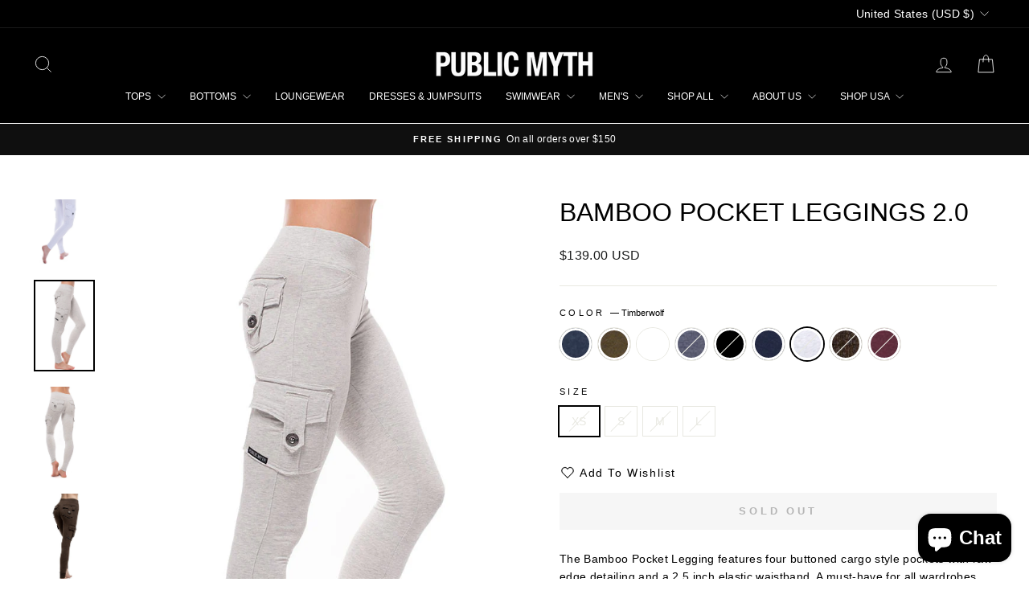

--- FILE ---
content_type: text/html; charset=utf-8
request_url: https://shop.publicmyth.com/products/bamboo-pocket-legging-2-0?variant=35431412497
body_size: 59629
content:
<!doctype html>
<html class="no-js" lang="en" dir="ltr">
<head>
  <meta charset="utf-8">
  <meta http-equiv="X-UA-Compatible" content="IE=edge,chrome=1">
  <meta name="viewport" content="width=device-width,initial-scale=1">
  <meta name="theme-color" content="#111111">
  <link rel="canonical" href="https://shop.publicmyth.com/products/bamboo-pocket-legging-2-0">
  <link rel="preconnect" href="https://cdn.shopify.com" crossorigin>
  <link rel="preconnect" href="https://fonts.shopifycdn.com" crossorigin>
  <link rel="dns-prefetch" href="https://productreviews.shopifycdn.com">
  <link rel="dns-prefetch" href="https://ajax.googleapis.com">
  <link rel="dns-prefetch" href="https://maps.googleapis.com">
  <link rel="dns-prefetch" href="https://maps.gstatic.com"><link rel="shortcut icon" href="//shop.publicmyth.com/cdn/shop/files/Public-Myth_32x32.jpg?v=1613153841" type="image/png" /><title>Bamboo Pocket Legging | Pocket Cargo Leggings
&ndash; PUBLIC MYTH
</title>
<meta name="description" content="These bamboo pocket leggings feature four buttoned cargo style pockets with an elastic waistband. Ethically made from sustainable bamboo &amp; cotton."><meta property="og:site_name" content="PUBLIC MYTH">
  <meta property="og:url" content="https://shop.publicmyth.com/products/bamboo-pocket-legging-2-0">
  <meta property="og:title" content="Bamboo Pocket Leggings 2.0">
  <meta property="og:type" content="product">
  <meta property="og:description" content="These bamboo pocket leggings feature four buttoned cargo style pockets with an elastic waistband. Ethically made from sustainable bamboo &amp; cotton."><meta property="og:image" content="http://shop.publicmyth.com/cdn/shop/products/Bamboo_Pocket_Legging_18-698210.jpg?v=1681001086">
    <meta property="og:image:secure_url" content="https://shop.publicmyth.com/cdn/shop/products/Bamboo_Pocket_Legging_18-698210.jpg?v=1681001086">
    <meta property="og:image:width" content="670">
    <meta property="og:image:height" content="1005"><meta name="twitter:site" content="@">
  <meta name="twitter:card" content="summary_large_image">
  <meta name="twitter:title" content="Bamboo Pocket Leggings 2.0">
  <meta name="twitter:description" content="These bamboo pocket leggings feature four buttoned cargo style pockets with an elastic waistband. Ethically made from sustainable bamboo &amp; cotton.">
<script async crossorigin fetchpriority="high" src="/cdn/shopifycloud/importmap-polyfill/es-modules-shim.2.4.0.js"></script>
<script type="importmap">
{
  "imports": {
    "element.base-media": "//shop.publicmyth.com/cdn/shop/t/56/assets/element.base-media.js?v=61305152781971747521764353045",
    "element.image.parallax": "//shop.publicmyth.com/cdn/shop/t/56/assets/element.image.parallax.js?v=59188309605188605141764353045",
    "element.model": "//shop.publicmyth.com/cdn/shop/t/56/assets/element.model.js?v=104979259955732717291764353045",
    "element.quantity-selector": "//shop.publicmyth.com/cdn/shop/t/56/assets/element.quantity-selector.js?v=68208048201360514121764353045",
    "element.text.rte": "//shop.publicmyth.com/cdn/shop/t/56/assets/element.text.rte.js?v=28194737298593644281764353045",
    "element.video": "//shop.publicmyth.com/cdn/shop/t/56/assets/element.video.js?v=110560105447302630031764353045",
    "is-land": "//shop.publicmyth.com/cdn/shop/t/56/assets/is-land.min.js?v=92343381495565747271764353046",
    "util.misc": "//shop.publicmyth.com/cdn/shop/t/56/assets/util.misc.js?v=117964846174238173191764353046",
    "util.product-loader": "//shop.publicmyth.com/cdn/shop/t/56/assets/util.product-loader.js?v=71947287259713254281764353046",
    "util.resource-loader": "//shop.publicmyth.com/cdn/shop/t/56/assets/util.resource-loader.js?v=81301169148003274841764353046",
    "vendor.in-view": "//shop.publicmyth.com/cdn/shop/t/56/assets/vendor.in-view.js?v=126891093837844970591764353046"
  }
}
</script><script type="module" src="//shop.publicmyth.com/cdn/shop/t/56/assets/is-land.min.js?v=92343381495565747271764353046"></script>
<style data-shopify>
  

  
  
  
</style><link href="//shop.publicmyth.com/cdn/shop/t/56/assets/theme.css?v=93626464380700918791764353068" rel="stylesheet" type="text/css" media="all" />
<style data-shopify>:root {
    --typeHeaderPrimary: Helvetica;
    --typeHeaderFallback: Arial, sans-serif;
    --typeHeaderSize: 38px;
    --typeHeaderWeight: 400;
    --typeHeaderLineHeight: 1;
    --typeHeaderSpacing: 0.0em;

    --typeBasePrimary:Helvetica;
    --typeBaseFallback:Arial, sans-serif;
    --typeBaseSize: 14px;
    --typeBaseWeight: 400;
    --typeBaseSpacing: 0.025em;
    --typeBaseLineHeight: 1.6;
    --typeBaselineHeightMinus01: 1.5;

    --typeCollectionTitle: 18px;

    --iconWeight: 2px;
    --iconLinecaps: miter;

    
        --buttonRadius: 0;
    

    --colorGridOverlayOpacity: 0.1;
    --colorAnnouncement: #0f0f0f;
    --colorAnnouncementText: #ffffff;

    --colorBody: #ffffff;
    --colorBodyAlpha05: rgba(255, 255, 255, 0.05);
    --colorBodyDim: #f2f2f2;
    --colorBodyLightDim: #fafafa;
    --colorBodyMediumDim: #f5f5f5;


    --colorBorder: #e8e8e1;

    --colorBtnPrimary: #111111;
    --colorBtnPrimaryLight: #2b2b2b;
    --colorBtnPrimaryDim: #040404;
    --colorBtnPrimaryText: #ffffff;

    --colorCartDot: #ff4f33;

    --colorDrawers: #ffffff;
    --colorDrawersDim: #f2f2f2;
    --colorDrawerBorder: #e8e8e1;
    --colorDrawerText: #000000;
    --colorDrawerTextDark: #000000;
    --colorDrawerButton: #111111;
    --colorDrawerButtonText: #ffffff;

    --colorFooter: #000000;
    --colorFooterText: #ffffff;
    --colorFooterTextAlpha01: #ffffff;

    --colorGridOverlay: #000000;
    --colorGridOverlayOpacity: 0.1;

    --colorHeaderTextAlpha01: rgba(255, 255, 255, 0.1);

    --colorHeroText: #ffffff;

    --colorSmallImageBg: #ffffff;
    --colorLargeImageBg: #0f0f0f;

    --colorImageOverlay: #000000;
    --colorImageOverlayOpacity: 0.1;
    --colorImageOverlayTextShadow: 0.2;

    --colorLink: #000000;

    --colorModalBg: rgba(230, 230, 230, 0.6);

    --colorNav: #000000;
    --colorNavText: #ffffff;

    --colorPrice: #1c1d1d;

    --colorSaleTag: #1c1d1d;
    --colorSaleTagText: #ffffff;

    --colorTextBody: #000000;
    --colorTextBodyAlpha015: rgba(0, 0, 0, 0.15);
    --colorTextBodyAlpha005: rgba(0, 0, 0, 0.05);
    --colorTextBodyAlpha008: rgba(0, 0, 0, 0.08);
    --colorTextSavings: #ff4e4e;

    --urlIcoSelect: url(//shop.publicmyth.com/cdn/shop/t/56/assets/ico-select.svg);
    --urlIcoSelectFooter: url(//shop.publicmyth.com/cdn/shop/t/56/assets/ico-select-footer.svg);
    --urlIcoSelectWhite: url(//shop.publicmyth.com/cdn/shop/t/56/assets/ico-select-white.svg);

    --grid-gutter: 17px;
    --drawer-gutter: 20px;

    --sizeChartMargin: 25px 0;
    --sizeChartIconMargin: 5px;

    --newsletterReminderPadding: 40px;

    /*Shop Pay Installments*/
    --color-body-text: #000000;
    --color-body: #ffffff;
    --color-bg: #ffffff;
    }

    .placeholder-content {
    background-image: linear-gradient(100deg, #ffffff 40%, #f7f7f7 63%, #ffffff 79%);
    }</style><script>
    document.documentElement.className = document.documentElement.className.replace('no-js', 'js');

    window.theme = window.theme || {};
    theme.routes = {
      home: "/",
      cart: "/cart.js",
      cartPage: "/cart",
      cartAdd: "/cart/add.js",
      cartChange: "/cart/change.js",
      search: "/search",
      predictiveSearch: "/search/suggest"
    };
    theme.strings = {
      soldOut: "Sold Out",
      unavailable: "Unavailable",
      inStockLabel: "In stock, ready to ship",
      oneStockLabel: "Low stock - [count] item left",
      otherStockLabel: "Low stock - [count] items left",
      willNotShipUntil: "Ready to ship [date]",
      willBeInStockAfter: "Back in stock [date]",
      waitingForStock: "Backordered, shipping soon",
      savePrice: "Save [saved_amount]",
      cartEmpty: "Your cart is currently empty.",
      cartTermsConfirmation: "You must agree with the terms and conditions of sales to check out",
      searchCollections: "Collections",
      searchPages: "Pages",
      searchArticles: "Articles",
      productFrom: "from ",
      maxQuantity: "You can only have [quantity] of [title] in your cart."
    };
    theme.settings = {
      cartType: "drawer",
      isCustomerTemplate: false,
      moneyFormat: "\u003cspan class=money\u003e${{amount}} USD\u003c\/span\u003e",
      saveType: "dollar",
      productImageSize: "natural",
      productImageCover: false,
      predictiveSearch: true,
      predictiveSearchType: null,
      predictiveSearchVendor: false,
      predictiveSearchPrice: false,
      quickView: true,
      themeName: 'Impulse',
      themeVersion: "8.1.0"
    };
  </script>

  <script>window.performance && window.performance.mark && window.performance.mark('shopify.content_for_header.start');</script><meta name="google-site-verification" content="-a0GmqyGG9Ecg48aCiv2DCv7mRh8Nvb494ujOCkNlUA">
<meta name="facebook-domain-verification" content="fqvt85ztebw4re99rt72zccue07xnf">
<meta id="shopify-digital-wallet" name="shopify-digital-wallet" content="/1818997/digital_wallets/dialog">
<meta name="shopify-checkout-api-token" content="8816b0f5e780e9f931cf39fdfc82309c">
<meta id="in-context-paypal-metadata" data-shop-id="1818997" data-venmo-supported="false" data-environment="production" data-locale="en_US" data-paypal-v4="true" data-currency="USD">
<link rel="alternate" type="application/json+oembed" href="https://shop.publicmyth.com/products/bamboo-pocket-legging-2-0.oembed">
<script async="async" src="/checkouts/internal/preloads.js?locale=en-US"></script>
<link rel="preconnect" href="https://shop.app" crossorigin="anonymous">
<script async="async" src="https://shop.app/checkouts/internal/preloads.js?locale=en-US&shop_id=1818997" crossorigin="anonymous"></script>
<script id="apple-pay-shop-capabilities" type="application/json">{"shopId":1818997,"countryCode":"CA","currencyCode":"USD","merchantCapabilities":["supports3DS"],"merchantId":"gid:\/\/shopify\/Shop\/1818997","merchantName":"PUBLIC MYTH","requiredBillingContactFields":["postalAddress","email","phone"],"requiredShippingContactFields":["postalAddress","email","phone"],"shippingType":"shipping","supportedNetworks":["visa","masterCard","amex","discover","jcb"],"total":{"type":"pending","label":"PUBLIC MYTH","amount":"1.00"},"shopifyPaymentsEnabled":true,"supportsSubscriptions":true}</script>
<script id="shopify-features" type="application/json">{"accessToken":"8816b0f5e780e9f931cf39fdfc82309c","betas":["rich-media-storefront-analytics"],"domain":"shop.publicmyth.com","predictiveSearch":true,"shopId":1818997,"locale":"en"}</script>
<script>var Shopify = Shopify || {};
Shopify.shop = "public-myth.myshopify.com";
Shopify.locale = "en";
Shopify.currency = {"active":"USD","rate":"1.0"};
Shopify.country = "US";
Shopify.theme = {"name":"Impulse version 8.1.0","id":156106293505,"schema_name":"Impulse","schema_version":"8.1.0","theme_store_id":857,"role":"main"};
Shopify.theme.handle = "null";
Shopify.theme.style = {"id":null,"handle":null};
Shopify.cdnHost = "shop.publicmyth.com/cdn";
Shopify.routes = Shopify.routes || {};
Shopify.routes.root = "/";</script>
<script type="module">!function(o){(o.Shopify=o.Shopify||{}).modules=!0}(window);</script>
<script>!function(o){function n(){var o=[];function n(){o.push(Array.prototype.slice.apply(arguments))}return n.q=o,n}var t=o.Shopify=o.Shopify||{};t.loadFeatures=n(),t.autoloadFeatures=n()}(window);</script>
<script>
  window.ShopifyPay = window.ShopifyPay || {};
  window.ShopifyPay.apiHost = "shop.app\/pay";
  window.ShopifyPay.redirectState = null;
</script>
<script id="shop-js-analytics" type="application/json">{"pageType":"product"}</script>
<script defer="defer" async type="module" src="//shop.publicmyth.com/cdn/shopifycloud/shop-js/modules/v2/client.init-shop-cart-sync_C5BV16lS.en.esm.js"></script>
<script defer="defer" async type="module" src="//shop.publicmyth.com/cdn/shopifycloud/shop-js/modules/v2/chunk.common_CygWptCX.esm.js"></script>
<script type="module">
  await import("//shop.publicmyth.com/cdn/shopifycloud/shop-js/modules/v2/client.init-shop-cart-sync_C5BV16lS.en.esm.js");
await import("//shop.publicmyth.com/cdn/shopifycloud/shop-js/modules/v2/chunk.common_CygWptCX.esm.js");

  window.Shopify.SignInWithShop?.initShopCartSync?.({"fedCMEnabled":true,"windoidEnabled":true});

</script>
<script>
  window.Shopify = window.Shopify || {};
  if (!window.Shopify.featureAssets) window.Shopify.featureAssets = {};
  window.Shopify.featureAssets['shop-js'] = {"shop-cart-sync":["modules/v2/client.shop-cart-sync_ZFArdW7E.en.esm.js","modules/v2/chunk.common_CygWptCX.esm.js"],"init-fed-cm":["modules/v2/client.init-fed-cm_CmiC4vf6.en.esm.js","modules/v2/chunk.common_CygWptCX.esm.js"],"shop-button":["modules/v2/client.shop-button_tlx5R9nI.en.esm.js","modules/v2/chunk.common_CygWptCX.esm.js"],"shop-cash-offers":["modules/v2/client.shop-cash-offers_DOA2yAJr.en.esm.js","modules/v2/chunk.common_CygWptCX.esm.js","modules/v2/chunk.modal_D71HUcav.esm.js"],"init-windoid":["modules/v2/client.init-windoid_sURxWdc1.en.esm.js","modules/v2/chunk.common_CygWptCX.esm.js"],"shop-toast-manager":["modules/v2/client.shop-toast-manager_ClPi3nE9.en.esm.js","modules/v2/chunk.common_CygWptCX.esm.js"],"init-shop-email-lookup-coordinator":["modules/v2/client.init-shop-email-lookup-coordinator_B8hsDcYM.en.esm.js","modules/v2/chunk.common_CygWptCX.esm.js"],"init-shop-cart-sync":["modules/v2/client.init-shop-cart-sync_C5BV16lS.en.esm.js","modules/v2/chunk.common_CygWptCX.esm.js"],"avatar":["modules/v2/client.avatar_BTnouDA3.en.esm.js"],"pay-button":["modules/v2/client.pay-button_FdsNuTd3.en.esm.js","modules/v2/chunk.common_CygWptCX.esm.js"],"init-customer-accounts":["modules/v2/client.init-customer-accounts_DxDtT_ad.en.esm.js","modules/v2/client.shop-login-button_C5VAVYt1.en.esm.js","modules/v2/chunk.common_CygWptCX.esm.js","modules/v2/chunk.modal_D71HUcav.esm.js"],"init-shop-for-new-customer-accounts":["modules/v2/client.init-shop-for-new-customer-accounts_ChsxoAhi.en.esm.js","modules/v2/client.shop-login-button_C5VAVYt1.en.esm.js","modules/v2/chunk.common_CygWptCX.esm.js","modules/v2/chunk.modal_D71HUcav.esm.js"],"shop-login-button":["modules/v2/client.shop-login-button_C5VAVYt1.en.esm.js","modules/v2/chunk.common_CygWptCX.esm.js","modules/v2/chunk.modal_D71HUcav.esm.js"],"init-customer-accounts-sign-up":["modules/v2/client.init-customer-accounts-sign-up_CPSyQ0Tj.en.esm.js","modules/v2/client.shop-login-button_C5VAVYt1.en.esm.js","modules/v2/chunk.common_CygWptCX.esm.js","modules/v2/chunk.modal_D71HUcav.esm.js"],"shop-follow-button":["modules/v2/client.shop-follow-button_Cva4Ekp9.en.esm.js","modules/v2/chunk.common_CygWptCX.esm.js","modules/v2/chunk.modal_D71HUcav.esm.js"],"checkout-modal":["modules/v2/client.checkout-modal_BPM8l0SH.en.esm.js","modules/v2/chunk.common_CygWptCX.esm.js","modules/v2/chunk.modal_D71HUcav.esm.js"],"lead-capture":["modules/v2/client.lead-capture_Bi8yE_yS.en.esm.js","modules/v2/chunk.common_CygWptCX.esm.js","modules/v2/chunk.modal_D71HUcav.esm.js"],"shop-login":["modules/v2/client.shop-login_D6lNrXab.en.esm.js","modules/v2/chunk.common_CygWptCX.esm.js","modules/v2/chunk.modal_D71HUcav.esm.js"],"payment-terms":["modules/v2/client.payment-terms_CZxnsJam.en.esm.js","modules/v2/chunk.common_CygWptCX.esm.js","modules/v2/chunk.modal_D71HUcav.esm.js"]};
</script>
<script id="__st">var __st={"a":1818997,"offset":-28800,"reqid":"6442ab8b-3b1f-462c-b2ca-52e338878562-1768806202","pageurl":"shop.publicmyth.com\/products\/bamboo-pocket-legging-2-0?variant=35431412497","u":"afcc95152075","p":"product","rtyp":"product","rid":786960196};</script>
<script>window.ShopifyPaypalV4VisibilityTracking = true;</script>
<script id="captcha-bootstrap">!function(){'use strict';const t='contact',e='account',n='new_comment',o=[[t,t],['blogs',n],['comments',n],[t,'customer']],c=[[e,'customer_login'],[e,'guest_login'],[e,'recover_customer_password'],[e,'create_customer']],r=t=>t.map((([t,e])=>`form[action*='/${t}']:not([data-nocaptcha='true']) input[name='form_type'][value='${e}']`)).join(','),a=t=>()=>t?[...document.querySelectorAll(t)].map((t=>t.form)):[];function s(){const t=[...o],e=r(t);return a(e)}const i='password',u='form_key',d=['recaptcha-v3-token','g-recaptcha-response','h-captcha-response',i],f=()=>{try{return window.sessionStorage}catch{return}},m='__shopify_v',_=t=>t.elements[u];function p(t,e,n=!1){try{const o=window.sessionStorage,c=JSON.parse(o.getItem(e)),{data:r}=function(t){const{data:e,action:n}=t;return t[m]||n?{data:e,action:n}:{data:t,action:n}}(c);for(const[e,n]of Object.entries(r))t.elements[e]&&(t.elements[e].value=n);n&&o.removeItem(e)}catch(o){console.error('form repopulation failed',{error:o})}}const l='form_type',E='cptcha';function T(t){t.dataset[E]=!0}const w=window,h=w.document,L='Shopify',v='ce_forms',y='captcha';let A=!1;((t,e)=>{const n=(g='f06e6c50-85a8-45c8-87d0-21a2b65856fe',I='https://cdn.shopify.com/shopifycloud/storefront-forms-hcaptcha/ce_storefront_forms_captcha_hcaptcha.v1.5.2.iife.js',D={infoText:'Protected by hCaptcha',privacyText:'Privacy',termsText:'Terms'},(t,e,n)=>{const o=w[L][v],c=o.bindForm;if(c)return c(t,g,e,D).then(n);var r;o.q.push([[t,g,e,D],n]),r=I,A||(h.body.append(Object.assign(h.createElement('script'),{id:'captcha-provider',async:!0,src:r})),A=!0)});var g,I,D;w[L]=w[L]||{},w[L][v]=w[L][v]||{},w[L][v].q=[],w[L][y]=w[L][y]||{},w[L][y].protect=function(t,e){n(t,void 0,e),T(t)},Object.freeze(w[L][y]),function(t,e,n,w,h,L){const[v,y,A,g]=function(t,e,n){const i=e?o:[],u=t?c:[],d=[...i,...u],f=r(d),m=r(i),_=r(d.filter((([t,e])=>n.includes(e))));return[a(f),a(m),a(_),s()]}(w,h,L),I=t=>{const e=t.target;return e instanceof HTMLFormElement?e:e&&e.form},D=t=>v().includes(t);t.addEventListener('submit',(t=>{const e=I(t);if(!e)return;const n=D(e)&&!e.dataset.hcaptchaBound&&!e.dataset.recaptchaBound,o=_(e),c=g().includes(e)&&(!o||!o.value);(n||c)&&t.preventDefault(),c&&!n&&(function(t){try{if(!f())return;!function(t){const e=f();if(!e)return;const n=_(t);if(!n)return;const o=n.value;o&&e.removeItem(o)}(t);const e=Array.from(Array(32),(()=>Math.random().toString(36)[2])).join('');!function(t,e){_(t)||t.append(Object.assign(document.createElement('input'),{type:'hidden',name:u})),t.elements[u].value=e}(t,e),function(t,e){const n=f();if(!n)return;const o=[...t.querySelectorAll(`input[type='${i}']`)].map((({name:t})=>t)),c=[...d,...o],r={};for(const[a,s]of new FormData(t).entries())c.includes(a)||(r[a]=s);n.setItem(e,JSON.stringify({[m]:1,action:t.action,data:r}))}(t,e)}catch(e){console.error('failed to persist form',e)}}(e),e.submit())}));const S=(t,e)=>{t&&!t.dataset[E]&&(n(t,e.some((e=>e===t))),T(t))};for(const o of['focusin','change'])t.addEventListener(o,(t=>{const e=I(t);D(e)&&S(e,y())}));const B=e.get('form_key'),M=e.get(l),P=B&&M;t.addEventListener('DOMContentLoaded',(()=>{const t=y();if(P)for(const e of t)e.elements[l].value===M&&p(e,B);[...new Set([...A(),...v().filter((t=>'true'===t.dataset.shopifyCaptcha))])].forEach((e=>S(e,t)))}))}(h,new URLSearchParams(w.location.search),n,t,e,['guest_login'])})(!0,!0)}();</script>
<script integrity="sha256-4kQ18oKyAcykRKYeNunJcIwy7WH5gtpwJnB7kiuLZ1E=" data-source-attribution="shopify.loadfeatures" defer="defer" src="//shop.publicmyth.com/cdn/shopifycloud/storefront/assets/storefront/load_feature-a0a9edcb.js" crossorigin="anonymous"></script>
<script crossorigin="anonymous" defer="defer" src="//shop.publicmyth.com/cdn/shopifycloud/storefront/assets/shopify_pay/storefront-65b4c6d7.js?v=20250812"></script>
<script data-source-attribution="shopify.dynamic_checkout.dynamic.init">var Shopify=Shopify||{};Shopify.PaymentButton=Shopify.PaymentButton||{isStorefrontPortableWallets:!0,init:function(){window.Shopify.PaymentButton.init=function(){};var t=document.createElement("script");t.src="https://shop.publicmyth.com/cdn/shopifycloud/portable-wallets/latest/portable-wallets.en.js",t.type="module",document.head.appendChild(t)}};
</script>
<script data-source-attribution="shopify.dynamic_checkout.buyer_consent">
  function portableWalletsHideBuyerConsent(e){var t=document.getElementById("shopify-buyer-consent"),n=document.getElementById("shopify-subscription-policy-button");t&&n&&(t.classList.add("hidden"),t.setAttribute("aria-hidden","true"),n.removeEventListener("click",e))}function portableWalletsShowBuyerConsent(e){var t=document.getElementById("shopify-buyer-consent"),n=document.getElementById("shopify-subscription-policy-button");t&&n&&(t.classList.remove("hidden"),t.removeAttribute("aria-hidden"),n.addEventListener("click",e))}window.Shopify?.PaymentButton&&(window.Shopify.PaymentButton.hideBuyerConsent=portableWalletsHideBuyerConsent,window.Shopify.PaymentButton.showBuyerConsent=portableWalletsShowBuyerConsent);
</script>
<script data-source-attribution="shopify.dynamic_checkout.cart.bootstrap">document.addEventListener("DOMContentLoaded",(function(){function t(){return document.querySelector("shopify-accelerated-checkout-cart, shopify-accelerated-checkout")}if(t())Shopify.PaymentButton.init();else{new MutationObserver((function(e,n){t()&&(Shopify.PaymentButton.init(),n.disconnect())})).observe(document.body,{childList:!0,subtree:!0})}}));
</script>
<script id='scb4127' type='text/javascript' async='' src='https://shop.publicmyth.com/cdn/shopifycloud/privacy-banner/storefront-banner.js'></script><link id="shopify-accelerated-checkout-styles" rel="stylesheet" media="screen" href="https://shop.publicmyth.com/cdn/shopifycloud/portable-wallets/latest/accelerated-checkout-backwards-compat.css" crossorigin="anonymous">
<style id="shopify-accelerated-checkout-cart">
        #shopify-buyer-consent {
  margin-top: 1em;
  display: inline-block;
  width: 100%;
}

#shopify-buyer-consent.hidden {
  display: none;
}

#shopify-subscription-policy-button {
  background: none;
  border: none;
  padding: 0;
  text-decoration: underline;
  font-size: inherit;
  cursor: pointer;
}

#shopify-subscription-policy-button::before {
  box-shadow: none;
}

      </style>

<script>window.performance && window.performance.mark && window.performance.mark('shopify.content_for_header.end');</script>

  <style data-shopify>
    :root {
      /* Root Variables */
      /* ========================= */
      --root-color-primary: #000000;
      --color-primary: #000000;
      --root-color-secondary: #ffffff;
      --color-secondary: #ffffff;
      --color-sale-tag: #1c1d1d;
      --color-sale-tag-text: #ffffff;
      --layout-section-padding-block: 3rem;
      --layout-section-padding-inline--md: 40px;
      --layout-section-max-inline-size: 1420px; 


      /* Text */
      /* ========================= */
      
      /* Body Font Styles */
      --element-text-font-family--body: Helvetica;
      --element-text-font-family-fallback--body: Arial, sans-serif;
      --element-text-font-weight--body: 400;
      --element-text-letter-spacing--body: 0.025em;
      --element-text-text-transform--body: none;

      /* Body Font Sizes */
      --element-text-font-size--body: initial;
      --element-text-font-size--body-xs: 10px;
      --element-text-font-size--body-sm: 12px;
      --element-text-font-size--body-md: 14px;
      --element-text-font-size--body-lg: 16px;
      
      /* Body Line Heights */
      --element-text-line-height--body: 1.6;

      /* Heading Font Styles */
      --element-text-font-family--heading: Helvetica;
      --element-text-font-family-fallback--heading: Arial, sans-serif;
      --element-text-font-weight--heading: 400;
      --element-text-letter-spacing--heading: 0.0em;
      
      
      --element-text-text-transform--heading: uppercase;
       
      
      
      /* Heading Font Sizes */
      --element-text-font-size--heading-2xl: 54px;
      --element-text-font-size--heading-xl: 38px;
      --element-text-font-size--heading-lg: 32px;
      --element-text-font-size--heading-md: 30px;
      --element-text-font-size--heading-sm: 24px;
      --element-text-font-size--heading-xs: 22px;
      
      /* Heading Line Heights */
      --element-text-line-height--heading: 1;

      /* Buttons */
      /* ========================= */
      
          --element-button-radius: 0;
      

      --element-button-padding-block: 12px;
      --element-button-text-transform: uppercase;
      --element-button-font-weight: 800;
      --element-button-font-size: max(calc(var(--typeBaseSize) - 4px), 13px);
      --element-button-letter-spacing: .3em;

      /* Base Color Variables */
      --element-button-color-primary: #111111;
      --element-button-color-secondary: #ffffff;
      --element-button-shade-border: 100%;

      /* Hover State Variables */
      --element-button-shade-background--hover: 0%;
      --element-button-shade-border--hover: 100%;

      /* Focus State Variables */
      --element-button-color-focus: var(--color-focus);

      /* Inputs */
      /* ========================= */
      
          --element-icon-radius: 0;
      

      --element-input-font-size: var(--element-text-font-size--body-sm);
      --element-input-box-shadow-shade: 100%;

      /* Hover State Variables */
      --element-input-background-shade--hover: 0%;
      --element-input-box-shadow-spread-radius--hover: 1px;
    }

    @media only screen and (max-width: 768px) {
      :root {
        --element-button-font-size: max(calc(var(--typeBaseSize) - 5px), 11px);
      }
    }

    .element-radio {
        &:has(input[type='radio']:checked) {
          --element-button-color: var(--element-button-color-secondary);
        }
    }

    /* ATC Button Overrides */
    /* ========================= */

    .element-button[type="submit"],
    .element-button[type="submit"] .element-text,
    .element-button--shopify-payment-wrapper button {
      --element-button-padding-block: 13px;
      --element-button-padding-inline: 20px;
      --element-button-line-height: 1.42;
      --_font-size--body-md: var(--element-button-font-size);

      line-height: 1.42 !important;
    }

    /* When dynamic checkout is enabled */
    product-form:has(.element-button--shopify-payment-wrapper) {
      --element-button-color: #000000;

      .element-button[type="submit"],
      .element-button--shopify-payment-wrapper button {
        min-height: 50px !important;
      }

      .shopify-payment-button {
        margin: 0;
      }
    }

    /* Hover animation for non-angled buttons */
    body:not([data-button_style='angled']) .element-button[type="submit"] {
      position: relative;
      overflow: hidden;

      &:after {
        content: '';
        position: absolute;
        top: 0;
        left: 150%;
        width: 200%;
        height: 100%;
        transform: skewX(-20deg);
        background-image: linear-gradient(to right,transparent, rgba(255,255,255,.25),transparent);
      }

      &:hover:after {
        animation: shine 0.75s cubic-bezier(0.01, 0.56, 1, 1);
      }
    }

    /* ANGLED STYLE - ATC Button Overrides */
    /* ========================= */
    
    [data-button_style='angled'] {
      --element-button-shade-background--active: var(--element-button-shade-background);
      --element-button-shade-border--active: var(--element-button-shade-border);

      .element-button[type="submit"] {
        --_box-shadow: none;

        position: relative;
        max-width: 94%;
        border-top: 1px solid #111111;
        border-bottom: 1px solid #111111;
        
        &:before,
        &:after {
          content: '';
          position: absolute;
          display: block;
          top: -1px;
          bottom: -1px;
          width: 20px;
          transform: skewX(-12deg);
          background-color: #111111;
        }
        
        &:before {
          left: -6px;
        }
        
        &:after {
          right: -6px;
        }
      }

      /* When dynamic checkout is enabled */
      product-form:has(.element-button--shopify-payment-wrapper) {
        .element-button[type="submit"]:before,
        .element-button[type="submit"]:after {
          background-color: color-mix(in srgb,var(--_color-text) var(--_shade-background),var(--_color-background));
          border-top: 1px solid #111111;
          border-bottom: 1px solid #111111;
        }

        .element-button[type="submit"]:before {
          border-left: 1px solid #111111;
        }
        
        .element-button[type="submit"]:after {
          border-right: 1px solid #111111;
        }
      }

      .element-button--shopify-payment-wrapper {
        --_color-background: #111111;

        button:hover,
        button:before,
        button:after {
          background-color: color-mix(in srgb,var(--_color-text) var(--_shade-background),var(--_color-background)) !important;
        }

        button:not(button:focus-visible) {
          box-shadow: none !important;
        }
      }
    }
  </style>

  <script src="//shop.publicmyth.com/cdn/shop/t/56/assets/vendor-scripts-v11.js" defer="defer"></script><link rel="stylesheet" href="//shop.publicmyth.com/cdn/shop/t/56/assets/country-flags.css"><script src="//shop.publicmyth.com/cdn/shop/t/56/assets/theme.js?v=22325264162658116151764353046" defer="defer"></script>
<!-- BEGIN app block: shopify://apps/judge-me-reviews/blocks/judgeme_core/61ccd3b1-a9f2-4160-9fe9-4fec8413e5d8 --><!-- Start of Judge.me Core -->






<link rel="dns-prefetch" href="https://cdnwidget.judge.me">
<link rel="dns-prefetch" href="https://cdn.judge.me">
<link rel="dns-prefetch" href="https://cdn1.judge.me">
<link rel="dns-prefetch" href="https://api.judge.me">

<script data-cfasync='false' class='jdgm-settings-script'>window.jdgmSettings={"pagination":5,"disable_web_reviews":false,"badge_no_review_text":"No reviews","badge_n_reviews_text":"{{ n }} review/reviews","hide_badge_preview_if_no_reviews":true,"badge_hide_text":false,"enforce_center_preview_badge":false,"widget_title":"Customer Reviews","widget_open_form_text":"Write a review","widget_close_form_text":"Cancel review","widget_refresh_page_text":"Refresh page","widget_summary_text":"Based on {{ number_of_reviews }} review/reviews","widget_no_review_text":"Be the first to write a review","widget_name_field_text":"Display name","widget_verified_name_field_text":"Verified Name (public)","widget_name_placeholder_text":"Display name","widget_required_field_error_text":"This field is required.","widget_email_field_text":"Email address","widget_verified_email_field_text":"Verified Email (private, can not be edited)","widget_email_placeholder_text":"Your email address","widget_email_field_error_text":"Please enter a valid email address.","widget_rating_field_text":"Rating","widget_review_title_field_text":"Review Title","widget_review_title_placeholder_text":"Give your review a title","widget_review_body_field_text":"Review content","widget_review_body_placeholder_text":"Start writing here...","widget_pictures_field_text":"Picture/Video (optional)","widget_submit_review_text":"Submit Review","widget_submit_verified_review_text":"Submit Verified Review","widget_submit_success_msg_with_auto_publish":"Thank you! Please refresh the page in a few moments to see your review. You can remove or edit your review by logging into \u003ca href='https://judge.me/login' target='_blank' rel='nofollow noopener'\u003eJudge.me\u003c/a\u003e","widget_submit_success_msg_no_auto_publish":"Thank you! Your review will be published as soon as it is approved by the shop admin. You can remove or edit your review by logging into \u003ca href='https://judge.me/login' target='_blank' rel='nofollow noopener'\u003eJudge.me\u003c/a\u003e","widget_show_default_reviews_out_of_total_text":"Showing {{ n_reviews_shown }} out of {{ n_reviews }} reviews.","widget_show_all_link_text":"Show all","widget_show_less_link_text":"Show less","widget_author_said_text":"{{ reviewer_name }} said:","widget_days_text":"{{ n }} days ago","widget_weeks_text":"{{ n }} week/weeks ago","widget_months_text":"{{ n }} month/months ago","widget_years_text":"{{ n }} year/years ago","widget_yesterday_text":"Yesterday","widget_today_text":"Today","widget_replied_text":"\u003e\u003e {{ shop_name }} replied:","widget_read_more_text":"Read more","widget_reviewer_name_as_initial":"","widget_rating_filter_color":"#fbcd0a","widget_rating_filter_see_all_text":"See all reviews","widget_sorting_most_recent_text":"Most Recent","widget_sorting_highest_rating_text":"Highest Rating","widget_sorting_lowest_rating_text":"Lowest Rating","widget_sorting_with_pictures_text":"Only Pictures","widget_sorting_most_helpful_text":"Most Helpful","widget_open_question_form_text":"Ask a question","widget_reviews_subtab_text":"Reviews","widget_questions_subtab_text":"Questions","widget_question_label_text":"Question","widget_answer_label_text":"Answer","widget_question_placeholder_text":"Write your question here","widget_submit_question_text":"Submit Question","widget_question_submit_success_text":"Thank you for your question! We will notify you once it gets answered.","verified_badge_text":"Verified","verified_badge_bg_color":"","verified_badge_text_color":"","verified_badge_placement":"left-of-reviewer-name","widget_review_max_height":"","widget_hide_border":false,"widget_social_share":false,"widget_thumb":false,"widget_review_location_show":false,"widget_location_format":"","all_reviews_include_out_of_store_products":true,"all_reviews_out_of_store_text":"(out of store)","all_reviews_pagination":100,"all_reviews_product_name_prefix_text":"about","enable_review_pictures":true,"enable_question_anwser":false,"widget_theme":"default","review_date_format":"mm/dd/yyyy","default_sort_method":"most-recent","widget_product_reviews_subtab_text":"Product Reviews","widget_shop_reviews_subtab_text":"Shop Reviews","widget_other_products_reviews_text":"Reviews for other products","widget_store_reviews_subtab_text":"Store reviews","widget_no_store_reviews_text":"This store hasn't received any reviews yet","widget_web_restriction_product_reviews_text":"This product hasn't received any reviews yet","widget_no_items_text":"No items found","widget_show_more_text":"Show more","widget_write_a_store_review_text":"Write a Store Review","widget_other_languages_heading":"Reviews in Other Languages","widget_translate_review_text":"Translate review to {{ language }}","widget_translating_review_text":"Translating...","widget_show_original_translation_text":"Show original ({{ language }})","widget_translate_review_failed_text":"Review couldn't be translated.","widget_translate_review_retry_text":"Retry","widget_translate_review_try_again_later_text":"Try again later","show_product_url_for_grouped_product":false,"widget_sorting_pictures_first_text":"Pictures First","show_pictures_on_all_rev_page_mobile":false,"show_pictures_on_all_rev_page_desktop":false,"floating_tab_hide_mobile_install_preference":false,"floating_tab_button_name":"★ Reviews","floating_tab_title":"Let customers speak for us","floating_tab_button_color":"","floating_tab_button_background_color":"","floating_tab_url":"","floating_tab_url_enabled":false,"floating_tab_tab_style":"text","all_reviews_text_badge_text":"Customers rate us {{ shop.metafields.judgeme.all_reviews_rating | round: 1 }}/5 based on {{ shop.metafields.judgeme.all_reviews_count }} reviews.","all_reviews_text_badge_text_branded_style":"{{ shop.metafields.judgeme.all_reviews_rating | round: 1 }} out of 5 stars based on {{ shop.metafields.judgeme.all_reviews_count }} reviews","is_all_reviews_text_badge_a_link":false,"show_stars_for_all_reviews_text_badge":false,"all_reviews_text_badge_url":"","all_reviews_text_style":"branded","all_reviews_text_color_style":"judgeme_brand_color","all_reviews_text_color":"#108474","all_reviews_text_show_jm_brand":false,"featured_carousel_show_header":true,"featured_carousel_title":"Let customers speak for us","testimonials_carousel_title":"Customers are saying","videos_carousel_title":"Real customer stories","cards_carousel_title":"Customers are saying","featured_carousel_count_text":"from {{ n }} reviews","featured_carousel_add_link_to_all_reviews_page":false,"featured_carousel_url":"","featured_carousel_show_images":true,"featured_carousel_autoslide_interval":5,"featured_carousel_arrows_on_the_sides":false,"featured_carousel_height":250,"featured_carousel_width":80,"featured_carousel_image_size":0,"featured_carousel_image_height":250,"featured_carousel_arrow_color":"#eeeeee","verified_count_badge_style":"branded","verified_count_badge_orientation":"horizontal","verified_count_badge_color_style":"judgeme_brand_color","verified_count_badge_color":"#108474","is_verified_count_badge_a_link":false,"verified_count_badge_url":"","verified_count_badge_show_jm_brand":true,"widget_rating_preset_default":5,"widget_first_sub_tab":"product-reviews","widget_show_histogram":true,"widget_histogram_use_custom_color":false,"widget_pagination_use_custom_color":false,"widget_star_use_custom_color":false,"widget_verified_badge_use_custom_color":false,"widget_write_review_use_custom_color":false,"picture_reminder_submit_button":"Upload Pictures","enable_review_videos":false,"mute_video_by_default":false,"widget_sorting_videos_first_text":"Videos First","widget_review_pending_text":"Pending","featured_carousel_items_for_large_screen":3,"social_share_options_order":"Facebook,Twitter","remove_microdata_snippet":true,"disable_json_ld":false,"enable_json_ld_products":false,"preview_badge_show_question_text":false,"preview_badge_no_question_text":"No questions","preview_badge_n_question_text":"{{ number_of_questions }} question/questions","qa_badge_show_icon":false,"qa_badge_position":"same-row","remove_judgeme_branding":false,"widget_add_search_bar":false,"widget_search_bar_placeholder":"Search","widget_sorting_verified_only_text":"Verified only","featured_carousel_theme":"default","featured_carousel_show_rating":true,"featured_carousel_show_title":true,"featured_carousel_show_body":true,"featured_carousel_show_date":false,"featured_carousel_show_reviewer":true,"featured_carousel_show_product":false,"featured_carousel_header_background_color":"#108474","featured_carousel_header_text_color":"#ffffff","featured_carousel_name_product_separator":"reviewed","featured_carousel_full_star_background":"#108474","featured_carousel_empty_star_background":"#dadada","featured_carousel_vertical_theme_background":"#f9fafb","featured_carousel_verified_badge_enable":true,"featured_carousel_verified_badge_color":"#108474","featured_carousel_border_style":"round","featured_carousel_review_line_length_limit":3,"featured_carousel_more_reviews_button_text":"Read more reviews","featured_carousel_view_product_button_text":"View product","all_reviews_page_load_reviews_on":"scroll","all_reviews_page_load_more_text":"Load More Reviews","disable_fb_tab_reviews":false,"enable_ajax_cdn_cache":false,"widget_advanced_speed_features":5,"widget_public_name_text":"displayed publicly like","default_reviewer_name":"John Smith","default_reviewer_name_has_non_latin":true,"widget_reviewer_anonymous":"Anonymous","medals_widget_title":"Judge.me Review Medals","medals_widget_background_color":"#f9fafb","medals_widget_position":"footer_all_pages","medals_widget_border_color":"#f9fafb","medals_widget_verified_text_position":"left","medals_widget_use_monochromatic_version":false,"medals_widget_elements_color":"#108474","show_reviewer_avatar":true,"widget_invalid_yt_video_url_error_text":"Not a YouTube video URL","widget_max_length_field_error_text":"Please enter no more than {0} characters.","widget_show_country_flag":false,"widget_show_collected_via_shop_app":true,"widget_verified_by_shop_badge_style":"light","widget_verified_by_shop_text":"Verified by Shop","widget_show_photo_gallery":true,"widget_load_with_code_splitting":true,"widget_ugc_install_preference":false,"widget_ugc_title":"Made by us, Shared by you","widget_ugc_subtitle":"Tag us to see your picture featured in our page","widget_ugc_arrows_color":"#ffffff","widget_ugc_primary_button_text":"Buy Now","widget_ugc_primary_button_background_color":"#108474","widget_ugc_primary_button_text_color":"#ffffff","widget_ugc_primary_button_border_width":"0","widget_ugc_primary_button_border_style":"none","widget_ugc_primary_button_border_color":"#108474","widget_ugc_primary_button_border_radius":"25","widget_ugc_secondary_button_text":"Load More","widget_ugc_secondary_button_background_color":"#ffffff","widget_ugc_secondary_button_text_color":"#108474","widget_ugc_secondary_button_border_width":"2","widget_ugc_secondary_button_border_style":"solid","widget_ugc_secondary_button_border_color":"#108474","widget_ugc_secondary_button_border_radius":"25","widget_ugc_reviews_button_text":"View Reviews","widget_ugc_reviews_button_background_color":"#ffffff","widget_ugc_reviews_button_text_color":"#108474","widget_ugc_reviews_button_border_width":"2","widget_ugc_reviews_button_border_style":"solid","widget_ugc_reviews_button_border_color":"#108474","widget_ugc_reviews_button_border_radius":"25","widget_ugc_reviews_button_link_to":"judgeme-reviews-page","widget_ugc_show_post_date":true,"widget_ugc_max_width":"800","widget_rating_metafield_value_type":true,"widget_primary_color":"#0D0E0E","widget_enable_secondary_color":false,"widget_secondary_color":"#edf5f5","widget_summary_average_rating_text":"{{ average_rating }} out of 5","widget_media_grid_title":"Customer photos \u0026 videos","widget_media_grid_see_more_text":"See more","widget_round_style":false,"widget_show_product_medals":true,"widget_verified_by_judgeme_text":"Verified by Judge.me","widget_show_store_medals":true,"widget_verified_by_judgeme_text_in_store_medals":"Verified by Judge.me","widget_media_field_exceed_quantity_message":"Sorry, we can only accept {{ max_media }} for one review.","widget_media_field_exceed_limit_message":"{{ file_name }} is too large, please select a {{ media_type }} less than {{ size_limit }}MB.","widget_review_submitted_text":"Review Submitted!","widget_question_submitted_text":"Question Submitted!","widget_close_form_text_question":"Cancel","widget_write_your_answer_here_text":"Write your answer here","widget_enabled_branded_link":true,"widget_show_collected_by_judgeme":false,"widget_reviewer_name_color":"","widget_write_review_text_color":"","widget_write_review_bg_color":"","widget_collected_by_judgeme_text":"collected by Judge.me","widget_pagination_type":"standard","widget_load_more_text":"Load More","widget_load_more_color":"#108474","widget_full_review_text":"Full Review","widget_read_more_reviews_text":"Read More Reviews","widget_read_questions_text":"Read Questions","widget_questions_and_answers_text":"Questions \u0026 Answers","widget_verified_by_text":"Verified by","widget_verified_text":"Verified","widget_number_of_reviews_text":"{{ number_of_reviews }} reviews","widget_back_button_text":"Back","widget_next_button_text":"Next","widget_custom_forms_filter_button":"Filters","custom_forms_style":"horizontal","widget_show_review_information":false,"how_reviews_are_collected":"How reviews are collected?","widget_show_review_keywords":false,"widget_gdpr_statement":"How we use your data: We'll only contact you about the review you left, and only if necessary. By submitting your review, you agree to Judge.me's \u003ca href='https://judge.me/terms' target='_blank' rel='nofollow noopener'\u003eterms\u003c/a\u003e, \u003ca href='https://judge.me/privacy' target='_blank' rel='nofollow noopener'\u003eprivacy\u003c/a\u003e and \u003ca href='https://judge.me/content-policy' target='_blank' rel='nofollow noopener'\u003econtent\u003c/a\u003e policies.","widget_multilingual_sorting_enabled":false,"widget_translate_review_content_enabled":false,"widget_translate_review_content_method":"manual","popup_widget_review_selection":"automatically_with_pictures","popup_widget_round_border_style":true,"popup_widget_show_title":true,"popup_widget_show_body":true,"popup_widget_show_reviewer":false,"popup_widget_show_product":true,"popup_widget_show_pictures":true,"popup_widget_use_review_picture":true,"popup_widget_show_on_home_page":true,"popup_widget_show_on_product_page":true,"popup_widget_show_on_collection_page":true,"popup_widget_show_on_cart_page":true,"popup_widget_position":"bottom_left","popup_widget_first_review_delay":5,"popup_widget_duration":5,"popup_widget_interval":5,"popup_widget_review_count":5,"popup_widget_hide_on_mobile":true,"review_snippet_widget_round_border_style":true,"review_snippet_widget_card_color":"#FFFFFF","review_snippet_widget_slider_arrows_background_color":"#FFFFFF","review_snippet_widget_slider_arrows_color":"#000000","review_snippet_widget_star_color":"#108474","show_product_variant":false,"all_reviews_product_variant_label_text":"Variant: ","widget_show_verified_branding":true,"widget_ai_summary_title":"Customers say","widget_ai_summary_disclaimer":"AI-powered review summary based on recent customer reviews","widget_show_ai_summary":false,"widget_show_ai_summary_bg":false,"widget_show_review_title_input":false,"redirect_reviewers_invited_via_email":"external_form","request_store_review_after_product_review":true,"request_review_other_products_in_order":false,"review_form_color_scheme":"default","review_form_corner_style":"square","review_form_star_color":{},"review_form_text_color":"#333333","review_form_background_color":"#ffffff","review_form_field_background_color":"#fafafa","review_form_button_color":{},"review_form_button_text_color":"#ffffff","review_form_modal_overlay_color":"#000000","review_content_screen_title_text":"How would you rate this product?","review_content_introduction_text":"We would love it if you would share a bit about your experience.","store_review_form_title_text":"How would you rate this store?","store_review_form_introduction_text":"We would love it if you would share a bit about your experience.","show_review_guidance_text":true,"one_star_review_guidance_text":"Poor","five_star_review_guidance_text":"Great","customer_information_screen_title_text":"About you","customer_information_introduction_text":"Please tell us more about you.","custom_questions_screen_title_text":"Your experience in more detail","custom_questions_introduction_text":"Here are a few questions to help us understand more about your experience.","review_submitted_screen_title_text":"Thanks for your review!","review_submitted_screen_thank_you_text":"We are processing it and it will appear on the store soon.","review_submitted_screen_email_verification_text":"Please confirm your email by clicking the link we just sent you. This helps us keep reviews authentic.","review_submitted_request_store_review_text":"Would you like to share your experience of shopping with us?","review_submitted_review_other_products_text":"Would you like to review these products?","store_review_screen_title_text":"Would you like to share your experience of shopping with us?","store_review_introduction_text":"We value your feedback and use it to improve. Please share any thoughts or suggestions you have.","reviewer_media_screen_title_picture_text":"Share a picture","reviewer_media_introduction_picture_text":"Upload a photo to support your review.","reviewer_media_screen_title_video_text":"Share a video","reviewer_media_introduction_video_text":"Upload a video to support your review.","reviewer_media_screen_title_picture_or_video_text":"Share a picture or video","reviewer_media_introduction_picture_or_video_text":"Upload a photo or video to support your review.","reviewer_media_youtube_url_text":"Paste your Youtube URL here","advanced_settings_next_step_button_text":"Next","advanced_settings_close_review_button_text":"Close","modal_write_review_flow":true,"write_review_flow_required_text":"Required","write_review_flow_privacy_message_text":"We respect your privacy.","write_review_flow_anonymous_text":"Post review as anonymous","write_review_flow_visibility_text":"This won't be visible to other customers.","write_review_flow_multiple_selection_help_text":"Select as many as you like","write_review_flow_single_selection_help_text":"Select one option","write_review_flow_required_field_error_text":"This field is required","write_review_flow_invalid_email_error_text":"Please enter a valid email address","write_review_flow_max_length_error_text":"Max. {{ max_length }} characters.","write_review_flow_media_upload_text":"\u003cb\u003eClick to upload\u003c/b\u003e or drag and drop","write_review_flow_gdpr_statement":"We'll only contact you about your review if necessary. By submitting your review, you agree to our \u003ca href='https://judge.me/terms' target='_blank' rel='nofollow noopener'\u003eterms and conditions\u003c/a\u003e and \u003ca href='https://judge.me/privacy' target='_blank' rel='nofollow noopener'\u003eprivacy policy\u003c/a\u003e.","rating_only_reviews_enabled":false,"show_negative_reviews_help_screen":true,"new_review_flow_help_screen_rating_threshold":3,"negative_review_resolution_screen_title_text":"Tell us more","negative_review_resolution_text":"Your experience matters to us. If there were issues with your purchase, we're here to help. Feel free to reach out to us, we'd love the opportunity to make things right.","negative_review_resolution_button_text":"Contact us","negative_review_resolution_proceed_with_review_text":"Leave a review","negative_review_resolution_subject":"Issue with purchase from {{ shop_name }}.{{ order_name }}","preview_badge_collection_page_install_status":false,"widget_review_custom_css":"","preview_badge_custom_css":"","preview_badge_stars_count":"5-stars","featured_carousel_custom_css":"","floating_tab_custom_css":"","all_reviews_widget_custom_css":"","medals_widget_custom_css":"","verified_badge_custom_css":"","all_reviews_text_custom_css":"","transparency_badges_collected_via_store_invite":false,"transparency_badges_from_another_provider":false,"transparency_badges_collected_from_store_visitor":false,"transparency_badges_collected_by_verified_review_provider":false,"transparency_badges_earned_reward":false,"transparency_badges_collected_via_store_invite_text":"Review collected via store invitation","transparency_badges_from_another_provider_text":"Review collected from another provider","transparency_badges_collected_from_store_visitor_text":"Review collected from a store visitor","transparency_badges_written_in_google_text":"Review written in Google","transparency_badges_written_in_etsy_text":"Review written in Etsy","transparency_badges_written_in_shop_app_text":"Review written in Shop App","transparency_badges_earned_reward_text":"Review earned a reward for future purchase","product_review_widget_per_page":10,"widget_store_review_label_text":"Review about the store","checkout_comment_extension_title_on_product_page":"Customer Comments","checkout_comment_extension_num_latest_comment_show":5,"checkout_comment_extension_format":"name_and_timestamp","checkout_comment_customer_name":"last_initial","checkout_comment_comment_notification":true,"preview_badge_collection_page_install_preference":false,"preview_badge_home_page_install_preference":false,"preview_badge_product_page_install_preference":false,"review_widget_install_preference":"","review_carousel_install_preference":false,"floating_reviews_tab_install_preference":"none","verified_reviews_count_badge_install_preference":false,"all_reviews_text_install_preference":false,"review_widget_best_location":false,"judgeme_medals_install_preference":false,"review_widget_revamp_enabled":true,"review_widget_qna_enabled":false,"review_widget_revamp_dual_publish_end_date":"2026-01-29T01:23:10.000+00:00","review_widget_header_theme":"minimal","review_widget_widget_title_enabled":true,"review_widget_header_text_size":"medium","review_widget_header_text_weight":"regular","review_widget_average_rating_style":"compact","review_widget_bar_chart_enabled":true,"review_widget_bar_chart_type":"numbers","review_widget_bar_chart_style":"standard","review_widget_expanded_media_gallery_enabled":false,"review_widget_reviews_section_theme":"standard","review_widget_image_style":"thumbnails","review_widget_review_image_ratio":"square","review_widget_stars_size":"medium","review_widget_verified_badge":"standard_text","review_widget_review_title_text_size":"medium","review_widget_review_text_size":"medium","review_widget_review_text_length":"medium","review_widget_number_of_columns_desktop":3,"review_widget_carousel_transition_speed":5,"review_widget_custom_questions_answers_display":"always","review_widget_button_text_color":"#FFFFFF","review_widget_text_color":"#000000","review_widget_lighter_text_color":"#7B7B7B","review_widget_corner_styling":"soft","review_widget_review_word_singular":"review","review_widget_review_word_plural":"reviews","review_widget_voting_label":"Helpful?","review_widget_shop_reply_label":"Reply from {{ shop_name }}:","review_widget_filters_title":"Filters","qna_widget_question_word_singular":"Question","qna_widget_question_word_plural":"Questions","qna_widget_answer_reply_label":"Answer from {{ answerer_name }}:","qna_content_screen_title_text":"Ask a question about this product","qna_widget_question_required_field_error_text":"Please enter your question.","qna_widget_flow_gdpr_statement":"We'll only contact you about your question if necessary. By submitting your question, you agree to our \u003ca href='https://judge.me/terms' target='_blank' rel='nofollow noopener'\u003eterms and conditions\u003c/a\u003e and \u003ca href='https://judge.me/privacy' target='_blank' rel='nofollow noopener'\u003eprivacy policy\u003c/a\u003e.","qna_widget_question_submitted_text":"Thanks for your question!","qna_widget_close_form_text_question":"Close","qna_widget_question_submit_success_text":"We’ll notify you by email when your question is answered.","all_reviews_widget_v2025_enabled":false,"all_reviews_widget_v2025_header_theme":"default","all_reviews_widget_v2025_widget_title_enabled":true,"all_reviews_widget_v2025_header_text_size":"medium","all_reviews_widget_v2025_header_text_weight":"regular","all_reviews_widget_v2025_average_rating_style":"compact","all_reviews_widget_v2025_bar_chart_enabled":true,"all_reviews_widget_v2025_bar_chart_type":"numbers","all_reviews_widget_v2025_bar_chart_style":"standard","all_reviews_widget_v2025_expanded_media_gallery_enabled":false,"all_reviews_widget_v2025_show_store_medals":true,"all_reviews_widget_v2025_show_photo_gallery":true,"all_reviews_widget_v2025_show_review_keywords":false,"all_reviews_widget_v2025_show_ai_summary":false,"all_reviews_widget_v2025_show_ai_summary_bg":false,"all_reviews_widget_v2025_add_search_bar":false,"all_reviews_widget_v2025_default_sort_method":"most-recent","all_reviews_widget_v2025_reviews_per_page":10,"all_reviews_widget_v2025_reviews_section_theme":"default","all_reviews_widget_v2025_image_style":"thumbnails","all_reviews_widget_v2025_review_image_ratio":"square","all_reviews_widget_v2025_stars_size":"medium","all_reviews_widget_v2025_verified_badge":"bold_badge","all_reviews_widget_v2025_review_title_text_size":"medium","all_reviews_widget_v2025_review_text_size":"medium","all_reviews_widget_v2025_review_text_length":"medium","all_reviews_widget_v2025_number_of_columns_desktop":3,"all_reviews_widget_v2025_carousel_transition_speed":5,"all_reviews_widget_v2025_custom_questions_answers_display":"always","all_reviews_widget_v2025_show_product_variant":false,"all_reviews_widget_v2025_show_reviewer_avatar":true,"all_reviews_widget_v2025_reviewer_name_as_initial":"","all_reviews_widget_v2025_review_location_show":false,"all_reviews_widget_v2025_location_format":"","all_reviews_widget_v2025_show_country_flag":false,"all_reviews_widget_v2025_verified_by_shop_badge_style":"light","all_reviews_widget_v2025_social_share":false,"all_reviews_widget_v2025_social_share_options_order":"Facebook,Twitter,LinkedIn,Pinterest","all_reviews_widget_v2025_pagination_type":"standard","all_reviews_widget_v2025_button_text_color":"#FFFFFF","all_reviews_widget_v2025_text_color":"#000000","all_reviews_widget_v2025_lighter_text_color":"#7B7B7B","all_reviews_widget_v2025_corner_styling":"soft","all_reviews_widget_v2025_title":"Customer reviews","all_reviews_widget_v2025_ai_summary_title":"Customers say about this store","all_reviews_widget_v2025_no_review_text":"Be the first to write a review","platform":"shopify","branding_url":"https://app.judge.me/reviews","branding_text":"Powered by Judge.me","locale":"en","reply_name":"PUBLIC MYTH","widget_version":"3.0","footer":true,"autopublish":false,"review_dates":true,"enable_custom_form":false,"shop_locale":"en","enable_multi_locales_translations":false,"show_review_title_input":false,"review_verification_email_status":"always","negative_review_notification_email":"customercare@publicmyth.com","can_be_branded":true,"reply_name_text":"PUBLIC MYTH"};</script> <style class='jdgm-settings-style'>.jdgm-xx{left:0}:root{--jdgm-primary-color: #0D0E0E;--jdgm-secondary-color: rgba(13,14,14,0.1);--jdgm-star-color: #0D0E0E;--jdgm-write-review-text-color: white;--jdgm-write-review-bg-color: #0D0E0E;--jdgm-paginate-color: #0D0E0E;--jdgm-border-radius: 0;--jdgm-reviewer-name-color: #0D0E0E}.jdgm-histogram__bar-content{background-color:#0D0E0E}.jdgm-rev[data-verified-buyer=true] .jdgm-rev__icon.jdgm-rev__icon:after,.jdgm-rev__buyer-badge.jdgm-rev__buyer-badge{color:white;background-color:#0D0E0E}.jdgm-review-widget--small .jdgm-gallery.jdgm-gallery .jdgm-gallery__thumbnail-link:nth-child(8) .jdgm-gallery__thumbnail-wrapper.jdgm-gallery__thumbnail-wrapper:before{content:"See more"}@media only screen and (min-width: 768px){.jdgm-gallery.jdgm-gallery .jdgm-gallery__thumbnail-link:nth-child(8) .jdgm-gallery__thumbnail-wrapper.jdgm-gallery__thumbnail-wrapper:before{content:"See more"}}.jdgm-prev-badge[data-average-rating='0.00']{display:none !important}.jdgm-author-all-initials{display:none !important}.jdgm-author-last-initial{display:none !important}.jdgm-rev-widg__title{visibility:hidden}.jdgm-rev-widg__summary-text{visibility:hidden}.jdgm-prev-badge__text{visibility:hidden}.jdgm-rev__prod-link-prefix:before{content:'about'}.jdgm-rev__variant-label:before{content:'Variant: '}.jdgm-rev__out-of-store-text:before{content:'(out of store)'}@media only screen and (min-width: 768px){.jdgm-rev__pics .jdgm-rev_all-rev-page-picture-separator,.jdgm-rev__pics .jdgm-rev__product-picture{display:none}}@media only screen and (max-width: 768px){.jdgm-rev__pics .jdgm-rev_all-rev-page-picture-separator,.jdgm-rev__pics .jdgm-rev__product-picture{display:none}}.jdgm-preview-badge[data-template="product"]{display:none !important}.jdgm-preview-badge[data-template="collection"]{display:none !important}.jdgm-preview-badge[data-template="index"]{display:none !important}.jdgm-review-widget[data-from-snippet="true"]{display:none !important}.jdgm-verified-count-badget[data-from-snippet="true"]{display:none !important}.jdgm-carousel-wrapper[data-from-snippet="true"]{display:none !important}.jdgm-all-reviews-text[data-from-snippet="true"]{display:none !important}.jdgm-medals-section[data-from-snippet="true"]{display:none !important}.jdgm-ugc-media-wrapper[data-from-snippet="true"]{display:none !important}.jdgm-rev__transparency-badge[data-badge-type="review_collected_via_store_invitation"]{display:none !important}.jdgm-rev__transparency-badge[data-badge-type="review_collected_from_another_provider"]{display:none !important}.jdgm-rev__transparency-badge[data-badge-type="review_collected_from_store_visitor"]{display:none !important}.jdgm-rev__transparency-badge[data-badge-type="review_written_in_etsy"]{display:none !important}.jdgm-rev__transparency-badge[data-badge-type="review_written_in_google_business"]{display:none !important}.jdgm-rev__transparency-badge[data-badge-type="review_written_in_shop_app"]{display:none !important}.jdgm-rev__transparency-badge[data-badge-type="review_earned_for_future_purchase"]{display:none !important}.jdgm-review-snippet-widget .jdgm-rev-snippet-widget__cards-container .jdgm-rev-snippet-card{border-radius:8px;background:#fff}.jdgm-review-snippet-widget .jdgm-rev-snippet-widget__cards-container .jdgm-rev-snippet-card__rev-rating .jdgm-star{color:#108474}.jdgm-review-snippet-widget .jdgm-rev-snippet-widget__prev-btn,.jdgm-review-snippet-widget .jdgm-rev-snippet-widget__next-btn{border-radius:50%;background:#fff}.jdgm-review-snippet-widget .jdgm-rev-snippet-widget__prev-btn>svg,.jdgm-review-snippet-widget .jdgm-rev-snippet-widget__next-btn>svg{fill:#000}.jdgm-full-rev-modal.rev-snippet-widget .jm-mfp-container .jm-mfp-content,.jdgm-full-rev-modal.rev-snippet-widget .jm-mfp-container .jdgm-full-rev__icon,.jdgm-full-rev-modal.rev-snippet-widget .jm-mfp-container .jdgm-full-rev__pic-img,.jdgm-full-rev-modal.rev-snippet-widget .jm-mfp-container .jdgm-full-rev__reply{border-radius:8px}.jdgm-full-rev-modal.rev-snippet-widget .jm-mfp-container .jdgm-full-rev[data-verified-buyer="true"] .jdgm-full-rev__icon::after{border-radius:8px}.jdgm-full-rev-modal.rev-snippet-widget .jm-mfp-container .jdgm-full-rev .jdgm-rev__buyer-badge{border-radius:calc( 8px / 2 )}.jdgm-full-rev-modal.rev-snippet-widget .jm-mfp-container .jdgm-full-rev .jdgm-full-rev__replier::before{content:'PUBLIC MYTH'}.jdgm-full-rev-modal.rev-snippet-widget .jm-mfp-container .jdgm-full-rev .jdgm-full-rev__product-button{border-radius:calc( 8px * 6 )}
</style> <style class='jdgm-settings-style'></style>

  
  
  
  <style class='jdgm-miracle-styles'>
  @-webkit-keyframes jdgm-spin{0%{-webkit-transform:rotate(0deg);-ms-transform:rotate(0deg);transform:rotate(0deg)}100%{-webkit-transform:rotate(359deg);-ms-transform:rotate(359deg);transform:rotate(359deg)}}@keyframes jdgm-spin{0%{-webkit-transform:rotate(0deg);-ms-transform:rotate(0deg);transform:rotate(0deg)}100%{-webkit-transform:rotate(359deg);-ms-transform:rotate(359deg);transform:rotate(359deg)}}@font-face{font-family:'JudgemeStar';src:url("[data-uri]") format("woff");font-weight:normal;font-style:normal}.jdgm-star{font-family:'JudgemeStar';display:inline !important;text-decoration:none !important;padding:0 4px 0 0 !important;margin:0 !important;font-weight:bold;opacity:1;-webkit-font-smoothing:antialiased;-moz-osx-font-smoothing:grayscale}.jdgm-star:hover{opacity:1}.jdgm-star:last-of-type{padding:0 !important}.jdgm-star.jdgm--on:before{content:"\e000"}.jdgm-star.jdgm--off:before{content:"\e001"}.jdgm-star.jdgm--half:before{content:"\e002"}.jdgm-widget *{margin:0;line-height:1.4;-webkit-box-sizing:border-box;-moz-box-sizing:border-box;box-sizing:border-box;-webkit-overflow-scrolling:touch}.jdgm-hidden{display:none !important;visibility:hidden !important}.jdgm-temp-hidden{display:none}.jdgm-spinner{width:40px;height:40px;margin:auto;border-radius:50%;border-top:2px solid #eee;border-right:2px solid #eee;border-bottom:2px solid #eee;border-left:2px solid #ccc;-webkit-animation:jdgm-spin 0.8s infinite linear;animation:jdgm-spin 0.8s infinite linear}.jdgm-spinner:empty{display:block}.jdgm-prev-badge{display:block !important}

</style>


  
  
   


<script data-cfasync='false' class='jdgm-script'>
!function(e){window.jdgm=window.jdgm||{},jdgm.CDN_HOST="https://cdnwidget.judge.me/",jdgm.CDN_HOST_ALT="https://cdn2.judge.me/cdn/widget_frontend/",jdgm.API_HOST="https://api.judge.me/",jdgm.CDN_BASE_URL="https://cdn.shopify.com/extensions/019bc7fe-07a5-7fc5-85e3-4a4175980733/judgeme-extensions-296/assets/",
jdgm.docReady=function(d){(e.attachEvent?"complete"===e.readyState:"loading"!==e.readyState)?
setTimeout(d,0):e.addEventListener("DOMContentLoaded",d)},jdgm.loadCSS=function(d,t,o,a){
!o&&jdgm.loadCSS.requestedUrls.indexOf(d)>=0||(jdgm.loadCSS.requestedUrls.push(d),
(a=e.createElement("link")).rel="stylesheet",a.class="jdgm-stylesheet",a.media="nope!",
a.href=d,a.onload=function(){this.media="all",t&&setTimeout(t)},e.body.appendChild(a))},
jdgm.loadCSS.requestedUrls=[],jdgm.loadJS=function(e,d){var t=new XMLHttpRequest;
t.onreadystatechange=function(){4===t.readyState&&(Function(t.response)(),d&&d(t.response))},
t.open("GET",e),t.onerror=function(){if(e.indexOf(jdgm.CDN_HOST)===0&&jdgm.CDN_HOST_ALT!==jdgm.CDN_HOST){var f=e.replace(jdgm.CDN_HOST,jdgm.CDN_HOST_ALT);jdgm.loadJS(f,d)}},t.send()},jdgm.docReady((function(){(window.jdgmLoadCSS||e.querySelectorAll(
".jdgm-widget, .jdgm-all-reviews-page").length>0)&&(jdgmSettings.widget_load_with_code_splitting?
parseFloat(jdgmSettings.widget_version)>=3?jdgm.loadCSS(jdgm.CDN_HOST+"widget_v3/base.css"):
jdgm.loadCSS(jdgm.CDN_HOST+"widget/base.css"):jdgm.loadCSS(jdgm.CDN_HOST+"shopify_v2.css"),
jdgm.loadJS(jdgm.CDN_HOST+"loa"+"der.js"))}))}(document);
</script>
<noscript><link rel="stylesheet" type="text/css" media="all" href="https://cdnwidget.judge.me/shopify_v2.css"></noscript>

<!-- BEGIN app snippet: theme_fix_tags --><script>
  (function() {
    var jdgmThemeFixes = null;
    if (!jdgmThemeFixes) return;
    var thisThemeFix = jdgmThemeFixes[Shopify.theme.id];
    if (!thisThemeFix) return;

    if (thisThemeFix.html) {
      document.addEventListener("DOMContentLoaded", function() {
        var htmlDiv = document.createElement('div');
        htmlDiv.classList.add('jdgm-theme-fix-html');
        htmlDiv.innerHTML = thisThemeFix.html;
        document.body.append(htmlDiv);
      });
    };

    if (thisThemeFix.css) {
      var styleTag = document.createElement('style');
      styleTag.classList.add('jdgm-theme-fix-style');
      styleTag.innerHTML = thisThemeFix.css;
      document.head.append(styleTag);
    };

    if (thisThemeFix.js) {
      var scriptTag = document.createElement('script');
      scriptTag.classList.add('jdgm-theme-fix-script');
      scriptTag.innerHTML = thisThemeFix.js;
      document.head.append(scriptTag);
    };
  })();
</script>
<!-- END app snippet -->
<!-- End of Judge.me Core -->



<!-- END app block --><script src="https://cdn.shopify.com/extensions/019bc7fe-07a5-7fc5-85e3-4a4175980733/judgeme-extensions-296/assets/loader.js" type="text/javascript" defer="defer"></script>
<script src="https://cdn.shopify.com/extensions/019b8d54-2388-79d8-becc-d32a3afe2c7a/omnisend-50/assets/omnisend-in-shop.js" type="text/javascript" defer="defer"></script>
<script src="https://cdn.shopify.com/extensions/7bc9bb47-adfa-4267-963e-cadee5096caf/inbox-1252/assets/inbox-chat-loader.js" type="text/javascript" defer="defer"></script>
<link href="https://monorail-edge.shopifysvc.com" rel="dns-prefetch">
<script>(function(){if ("sendBeacon" in navigator && "performance" in window) {try {var session_token_from_headers = performance.getEntriesByType('navigation')[0].serverTiming.find(x => x.name == '_s').description;} catch {var session_token_from_headers = undefined;}var session_cookie_matches = document.cookie.match(/_shopify_s=([^;]*)/);var session_token_from_cookie = session_cookie_matches && session_cookie_matches.length === 2 ? session_cookie_matches[1] : "";var session_token = session_token_from_headers || session_token_from_cookie || "";function handle_abandonment_event(e) {var entries = performance.getEntries().filter(function(entry) {return /monorail-edge.shopifysvc.com/.test(entry.name);});if (!window.abandonment_tracked && entries.length === 0) {window.abandonment_tracked = true;var currentMs = Date.now();var navigation_start = performance.timing.navigationStart;var payload = {shop_id: 1818997,url: window.location.href,navigation_start,duration: currentMs - navigation_start,session_token,page_type: "product"};window.navigator.sendBeacon("https://monorail-edge.shopifysvc.com/v1/produce", JSON.stringify({schema_id: "online_store_buyer_site_abandonment/1.1",payload: payload,metadata: {event_created_at_ms: currentMs,event_sent_at_ms: currentMs}}));}}window.addEventListener('pagehide', handle_abandonment_event);}}());</script>
<script id="web-pixels-manager-setup">(function e(e,d,r,n,o){if(void 0===o&&(o={}),!Boolean(null===(a=null===(i=window.Shopify)||void 0===i?void 0:i.analytics)||void 0===a?void 0:a.replayQueue)){var i,a;window.Shopify=window.Shopify||{};var t=window.Shopify;t.analytics=t.analytics||{};var s=t.analytics;s.replayQueue=[],s.publish=function(e,d,r){return s.replayQueue.push([e,d,r]),!0};try{self.performance.mark("wpm:start")}catch(e){}var l=function(){var e={modern:/Edge?\/(1{2}[4-9]|1[2-9]\d|[2-9]\d{2}|\d{4,})\.\d+(\.\d+|)|Firefox\/(1{2}[4-9]|1[2-9]\d|[2-9]\d{2}|\d{4,})\.\d+(\.\d+|)|Chrom(ium|e)\/(9{2}|\d{3,})\.\d+(\.\d+|)|(Maci|X1{2}).+ Version\/(15\.\d+|(1[6-9]|[2-9]\d|\d{3,})\.\d+)([,.]\d+|)( \(\w+\)|)( Mobile\/\w+|) Safari\/|Chrome.+OPR\/(9{2}|\d{3,})\.\d+\.\d+|(CPU[ +]OS|iPhone[ +]OS|CPU[ +]iPhone|CPU IPhone OS|CPU iPad OS)[ +]+(15[._]\d+|(1[6-9]|[2-9]\d|\d{3,})[._]\d+)([._]\d+|)|Android:?[ /-](13[3-9]|1[4-9]\d|[2-9]\d{2}|\d{4,})(\.\d+|)(\.\d+|)|Android.+Firefox\/(13[5-9]|1[4-9]\d|[2-9]\d{2}|\d{4,})\.\d+(\.\d+|)|Android.+Chrom(ium|e)\/(13[3-9]|1[4-9]\d|[2-9]\d{2}|\d{4,})\.\d+(\.\d+|)|SamsungBrowser\/([2-9]\d|\d{3,})\.\d+/,legacy:/Edge?\/(1[6-9]|[2-9]\d|\d{3,})\.\d+(\.\d+|)|Firefox\/(5[4-9]|[6-9]\d|\d{3,})\.\d+(\.\d+|)|Chrom(ium|e)\/(5[1-9]|[6-9]\d|\d{3,})\.\d+(\.\d+|)([\d.]+$|.*Safari\/(?![\d.]+ Edge\/[\d.]+$))|(Maci|X1{2}).+ Version\/(10\.\d+|(1[1-9]|[2-9]\d|\d{3,})\.\d+)([,.]\d+|)( \(\w+\)|)( Mobile\/\w+|) Safari\/|Chrome.+OPR\/(3[89]|[4-9]\d|\d{3,})\.\d+\.\d+|(CPU[ +]OS|iPhone[ +]OS|CPU[ +]iPhone|CPU IPhone OS|CPU iPad OS)[ +]+(10[._]\d+|(1[1-9]|[2-9]\d|\d{3,})[._]\d+)([._]\d+|)|Android:?[ /-](13[3-9]|1[4-9]\d|[2-9]\d{2}|\d{4,})(\.\d+|)(\.\d+|)|Mobile Safari.+OPR\/([89]\d|\d{3,})\.\d+\.\d+|Android.+Firefox\/(13[5-9]|1[4-9]\d|[2-9]\d{2}|\d{4,})\.\d+(\.\d+|)|Android.+Chrom(ium|e)\/(13[3-9]|1[4-9]\d|[2-9]\d{2}|\d{4,})\.\d+(\.\d+|)|Android.+(UC? ?Browser|UCWEB|U3)[ /]?(15\.([5-9]|\d{2,})|(1[6-9]|[2-9]\d|\d{3,})\.\d+)\.\d+|SamsungBrowser\/(5\.\d+|([6-9]|\d{2,})\.\d+)|Android.+MQ{2}Browser\/(14(\.(9|\d{2,})|)|(1[5-9]|[2-9]\d|\d{3,})(\.\d+|))(\.\d+|)|K[Aa][Ii]OS\/(3\.\d+|([4-9]|\d{2,})\.\d+)(\.\d+|)/},d=e.modern,r=e.legacy,n=navigator.userAgent;return n.match(d)?"modern":n.match(r)?"legacy":"unknown"}(),u="modern"===l?"modern":"legacy",c=(null!=n?n:{modern:"",legacy:""})[u],f=function(e){return[e.baseUrl,"/wpm","/b",e.hashVersion,"modern"===e.buildTarget?"m":"l",".js"].join("")}({baseUrl:d,hashVersion:r,buildTarget:u}),m=function(e){var d=e.version,r=e.bundleTarget,n=e.surface,o=e.pageUrl,i=e.monorailEndpoint;return{emit:function(e){var a=e.status,t=e.errorMsg,s=(new Date).getTime(),l=JSON.stringify({metadata:{event_sent_at_ms:s},events:[{schema_id:"web_pixels_manager_load/3.1",payload:{version:d,bundle_target:r,page_url:o,status:a,surface:n,error_msg:t},metadata:{event_created_at_ms:s}}]});if(!i)return console&&console.warn&&console.warn("[Web Pixels Manager] No Monorail endpoint provided, skipping logging."),!1;try{return self.navigator.sendBeacon.bind(self.navigator)(i,l)}catch(e){}var u=new XMLHttpRequest;try{return u.open("POST",i,!0),u.setRequestHeader("Content-Type","text/plain"),u.send(l),!0}catch(e){return console&&console.warn&&console.warn("[Web Pixels Manager] Got an unhandled error while logging to Monorail."),!1}}}}({version:r,bundleTarget:l,surface:e.surface,pageUrl:self.location.href,monorailEndpoint:e.monorailEndpoint});try{o.browserTarget=l,function(e){var d=e.src,r=e.async,n=void 0===r||r,o=e.onload,i=e.onerror,a=e.sri,t=e.scriptDataAttributes,s=void 0===t?{}:t,l=document.createElement("script"),u=document.querySelector("head"),c=document.querySelector("body");if(l.async=n,l.src=d,a&&(l.integrity=a,l.crossOrigin="anonymous"),s)for(var f in s)if(Object.prototype.hasOwnProperty.call(s,f))try{l.dataset[f]=s[f]}catch(e){}if(o&&l.addEventListener("load",o),i&&l.addEventListener("error",i),u)u.appendChild(l);else{if(!c)throw new Error("Did not find a head or body element to append the script");c.appendChild(l)}}({src:f,async:!0,onload:function(){if(!function(){var e,d;return Boolean(null===(d=null===(e=window.Shopify)||void 0===e?void 0:e.analytics)||void 0===d?void 0:d.initialized)}()){var d=window.webPixelsManager.init(e)||void 0;if(d){var r=window.Shopify.analytics;r.replayQueue.forEach((function(e){var r=e[0],n=e[1],o=e[2];d.publishCustomEvent(r,n,o)})),r.replayQueue=[],r.publish=d.publishCustomEvent,r.visitor=d.visitor,r.initialized=!0}}},onerror:function(){return m.emit({status:"failed",errorMsg:"".concat(f," has failed to load")})},sri:function(e){var d=/^sha384-[A-Za-z0-9+/=]+$/;return"string"==typeof e&&d.test(e)}(c)?c:"",scriptDataAttributes:o}),m.emit({status:"loading"})}catch(e){m.emit({status:"failed",errorMsg:(null==e?void 0:e.message)||"Unknown error"})}}})({shopId: 1818997,storefrontBaseUrl: "https://shop.publicmyth.com",extensionsBaseUrl: "https://extensions.shopifycdn.com/cdn/shopifycloud/web-pixels-manager",monorailEndpoint: "https://monorail-edge.shopifysvc.com/unstable/produce_batch",surface: "storefront-renderer",enabledBetaFlags: ["2dca8a86"],webPixelsConfigList: [{"id":"1843069185","configuration":"{\"webPixelName\":\"Judge.me\"}","eventPayloadVersion":"v1","runtimeContext":"STRICT","scriptVersion":"34ad157958823915625854214640f0bf","type":"APP","apiClientId":683015,"privacyPurposes":["ANALYTICS"],"dataSharingAdjustments":{"protectedCustomerApprovalScopes":["read_customer_email","read_customer_name","read_customer_personal_data","read_customer_phone"]}},{"id":"497484033","configuration":"{\"config\":\"{\\\"pixel_id\\\":\\\"G-S83M4TGQFR\\\",\\\"target_country\\\":\\\"US\\\",\\\"gtag_events\\\":[{\\\"type\\\":\\\"search\\\",\\\"action_label\\\":[\\\"G-S83M4TGQFR\\\",\\\"AW-1058390935\\\/ZaRUCMiTiKIYEJeH1_gD\\\"]},{\\\"type\\\":\\\"begin_checkout\\\",\\\"action_label\\\":[\\\"G-S83M4TGQFR\\\",\\\"AW-1058390935\\\/XF0NCM6TiKIYEJeH1_gD\\\"]},{\\\"type\\\":\\\"view_item\\\",\\\"action_label\\\":[\\\"G-S83M4TGQFR\\\",\\\"AW-1058390935\\\/2wxGCMWTiKIYEJeH1_gD\\\",\\\"MC-2DBE0VWZTR\\\"]},{\\\"type\\\":\\\"purchase\\\",\\\"action_label\\\":[\\\"G-S83M4TGQFR\\\",\\\"AW-1058390935\\\/wGAMCL-TiKIYEJeH1_gD\\\",\\\"MC-2DBE0VWZTR\\\"]},{\\\"type\\\":\\\"page_view\\\",\\\"action_label\\\":[\\\"G-S83M4TGQFR\\\",\\\"AW-1058390935\\\/ddDECMKTiKIYEJeH1_gD\\\",\\\"MC-2DBE0VWZTR\\\"]},{\\\"type\\\":\\\"add_payment_info\\\",\\\"action_label\\\":[\\\"G-S83M4TGQFR\\\",\\\"AW-1058390935\\\/XWYqCNGTiKIYEJeH1_gD\\\"]},{\\\"type\\\":\\\"add_to_cart\\\",\\\"action_label\\\":[\\\"G-S83M4TGQFR\\\",\\\"AW-1058390935\\\/oYrBCMuTiKIYEJeH1_gD\\\"]}],\\\"enable_monitoring_mode\\\":false}\"}","eventPayloadVersion":"v1","runtimeContext":"OPEN","scriptVersion":"b2a88bafab3e21179ed38636efcd8a93","type":"APP","apiClientId":1780363,"privacyPurposes":[],"dataSharingAdjustments":{"protectedCustomerApprovalScopes":["read_customer_address","read_customer_email","read_customer_name","read_customer_personal_data","read_customer_phone"]}},{"id":"206897409","configuration":"{\"pixel_id\":\"1681077335531622\",\"pixel_type\":\"facebook_pixel\",\"metaapp_system_user_token\":\"-\"}","eventPayloadVersion":"v1","runtimeContext":"OPEN","scriptVersion":"ca16bc87fe92b6042fbaa3acc2fbdaa6","type":"APP","apiClientId":2329312,"privacyPurposes":["ANALYTICS","MARKETING","SALE_OF_DATA"],"dataSharingAdjustments":{"protectedCustomerApprovalScopes":["read_customer_address","read_customer_email","read_customer_name","read_customer_personal_data","read_customer_phone"]}},{"id":"99156225","configuration":"{\"apiURL\":\"https:\/\/api.omnisend.com\",\"appURL\":\"https:\/\/app.omnisend.com\",\"brandID\":\"64c95bd9f3203b65a36e5eea\",\"trackingURL\":\"https:\/\/wt.omnisendlink.com\"}","eventPayloadVersion":"v1","runtimeContext":"STRICT","scriptVersion":"aa9feb15e63a302383aa48b053211bbb","type":"APP","apiClientId":186001,"privacyPurposes":["ANALYTICS","MARKETING","SALE_OF_DATA"],"dataSharingAdjustments":{"protectedCustomerApprovalScopes":["read_customer_address","read_customer_email","read_customer_name","read_customer_personal_data","read_customer_phone"]}},{"id":"shopify-app-pixel","configuration":"{}","eventPayloadVersion":"v1","runtimeContext":"STRICT","scriptVersion":"0450","apiClientId":"shopify-pixel","type":"APP","privacyPurposes":["ANALYTICS","MARKETING"]},{"id":"shopify-custom-pixel","eventPayloadVersion":"v1","runtimeContext":"LAX","scriptVersion":"0450","apiClientId":"shopify-pixel","type":"CUSTOM","privacyPurposes":["ANALYTICS","MARKETING"]}],isMerchantRequest: false,initData: {"shop":{"name":"PUBLIC MYTH","paymentSettings":{"currencyCode":"USD"},"myshopifyDomain":"public-myth.myshopify.com","countryCode":"CA","storefrontUrl":"https:\/\/shop.publicmyth.com"},"customer":null,"cart":null,"checkout":null,"productVariants":[{"price":{"amount":139.0,"currencyCode":"USD"},"product":{"title":"Bamboo Pocket Leggings 2.0","vendor":"Public Myth","id":"786960196","untranslatedTitle":"Bamboo Pocket Leggings 2.0","url":"\/products\/bamboo-pocket-legging-2-0","type":"Bamboo Legging"},"id":"35427470161","image":{"src":"\/\/shop.publicmyth.com\/cdn\/shop\/products\/Bamboo_Pocket_Legging_2e.jpg?v=1679602246"},"sku":"B211-13","title":"Granite \/ XS","untranslatedTitle":"Granite \/ XS"},{"price":{"amount":139.0,"currencyCode":"USD"},"product":{"title":"Bamboo Pocket Leggings 2.0","vendor":"Public Myth","id":"786960196","untranslatedTitle":"Bamboo Pocket Leggings 2.0","url":"\/products\/bamboo-pocket-legging-2-0","type":"Bamboo Legging"},"id":"4065884868","image":{"src":"\/\/shop.publicmyth.com\/cdn\/shop\/products\/Bamboo_Pocket_Legging_2e.jpg?v=1679602246"},"sku":"B211-14","title":"Granite \/ S","untranslatedTitle":"Granite \/ S"},{"price":{"amount":139.0,"currencyCode":"USD"},"product":{"title":"Bamboo Pocket Leggings 2.0","vendor":"Public Myth","id":"786960196","untranslatedTitle":"Bamboo Pocket Leggings 2.0","url":"\/products\/bamboo-pocket-legging-2-0","type":"Bamboo Legging"},"id":"35427478481","image":{"src":"\/\/shop.publicmyth.com\/cdn\/shop\/products\/Bamboo_Pocket_Legging_2e.jpg?v=1679602246"},"sku":"B211-15","title":"Granite \/ M","untranslatedTitle":"Granite \/ M"},{"price":{"amount":139.0,"currencyCode":"USD"},"product":{"title":"Bamboo Pocket Leggings 2.0","vendor":"Public Myth","id":"786960196","untranslatedTitle":"Bamboo Pocket Leggings 2.0","url":"\/products\/bamboo-pocket-legging-2-0","type":"Bamboo Legging"},"id":"35427479505","image":{"src":"\/\/shop.publicmyth.com\/cdn\/shop\/products\/Bamboo_Pocket_Legging_2e.jpg?v=1679602246"},"sku":"B211-16","title":"Granite \/ L","untranslatedTitle":"Granite \/ L"},{"price":{"amount":139.0,"currencyCode":"USD"},"product":{"title":"Bamboo Pocket Leggings 2.0","vendor":"Public Myth","id":"786960196","untranslatedTitle":"Bamboo Pocket Leggings 2.0","url":"\/products\/bamboo-pocket-legging-2-0","type":"Bamboo Legging"},"id":"33935242264620","image":{"src":"\/\/shop.publicmyth.com\/cdn\/shop\/products\/Bamboo-Pocket-Leggings-combat-green-eco-friendly-452510.jpg?v=1681001086"},"sku":"B211-45","title":"Combat \/ XS","untranslatedTitle":"Combat \/ XS"},{"price":{"amount":139.0,"currencyCode":"USD"},"product":{"title":"Bamboo Pocket Leggings 2.0","vendor":"Public Myth","id":"786960196","untranslatedTitle":"Bamboo Pocket Leggings 2.0","url":"\/products\/bamboo-pocket-legging-2-0","type":"Bamboo Legging"},"id":"33935244132396","image":{"src":"\/\/shop.publicmyth.com\/cdn\/shop\/products\/Bamboo-Pocket-Leggings-combat-green-eco-friendly-452510.jpg?v=1681001086"},"sku":"B211-46","title":"Combat \/ S","untranslatedTitle":"Combat \/ S"},{"price":{"amount":139.0,"currencyCode":"USD"},"product":{"title":"Bamboo Pocket Leggings 2.0","vendor":"Public Myth","id":"786960196","untranslatedTitle":"Bamboo Pocket Leggings 2.0","url":"\/products\/bamboo-pocket-legging-2-0","type":"Bamboo Legging"},"id":"33935246164012","image":{"src":"\/\/shop.publicmyth.com\/cdn\/shop\/products\/Bamboo-Pocket-Leggings-combat-green-eco-friendly-452510.jpg?v=1681001086"},"sku":"B211-47","title":"Combat \/ M","untranslatedTitle":"Combat \/ M"},{"price":{"amount":139.0,"currencyCode":"USD"},"product":{"title":"Bamboo Pocket Leggings 2.0","vendor":"Public Myth","id":"786960196","untranslatedTitle":"Bamboo Pocket Leggings 2.0","url":"\/products\/bamboo-pocket-legging-2-0","type":"Bamboo Legging"},"id":"33935261368364","image":{"src":"\/\/shop.publicmyth.com\/cdn\/shop\/products\/Bamboo-Pocket-Leggings-combat-green-eco-friendly-452510.jpg?v=1681001086"},"sku":"B211-48","title":"Combat \/ L","untranslatedTitle":"Combat \/ L"},{"price":{"amount":139.0,"currencyCode":"USD"},"product":{"title":"Bamboo Pocket Leggings 2.0","vendor":"Public Myth","id":"786960196","untranslatedTitle":"Bamboo Pocket Leggings 2.0","url":"\/products\/bamboo-pocket-legging-2-0","type":"Bamboo Legging"},"id":"5200448847911","image":{"src":"\/\/shop.publicmyth.com\/cdn\/shop\/products\/Bamboo_Pocket_Legging_18_white-618698.jpg?v=1681001086"},"sku":"B211-29","title":"White \/ XS","untranslatedTitle":"White \/ XS"},{"price":{"amount":139.0,"currencyCode":"USD"},"product":{"title":"Bamboo Pocket Leggings 2.0","vendor":"Public Myth","id":"786960196","untranslatedTitle":"Bamboo Pocket Leggings 2.0","url":"\/products\/bamboo-pocket-legging-2-0","type":"Bamboo Legging"},"id":"5200474308647","image":{"src":"\/\/shop.publicmyth.com\/cdn\/shop\/products\/Bamboo_Pocket_Legging_18_white-618698.jpg?v=1681001086"},"sku":"B211-30","title":"White \/ S","untranslatedTitle":"White \/ S"},{"price":{"amount":139.0,"currencyCode":"USD"},"product":{"title":"Bamboo Pocket Leggings 2.0","vendor":"Public Myth","id":"786960196","untranslatedTitle":"Bamboo Pocket Leggings 2.0","url":"\/products\/bamboo-pocket-legging-2-0","type":"Bamboo Legging"},"id":"5200486629415","image":{"src":"\/\/shop.publicmyth.com\/cdn\/shop\/products\/Bamboo_Pocket_Legging_18_white-618698.jpg?v=1681001086"},"sku":"B211-31","title":"White \/ M","untranslatedTitle":"White \/ M"},{"price":{"amount":139.0,"currencyCode":"USD"},"product":{"title":"Bamboo Pocket Leggings 2.0","vendor":"Public Myth","id":"786960196","untranslatedTitle":"Bamboo Pocket Leggings 2.0","url":"\/products\/bamboo-pocket-legging-2-0","type":"Bamboo Legging"},"id":"5200494034983","image":{"src":"\/\/shop.publicmyth.com\/cdn\/shop\/products\/Bamboo_Pocket_Legging_18_white-618698.jpg?v=1681001086"},"sku":"B211-31","title":"White \/ L","untranslatedTitle":"White \/ L"},{"price":{"amount":139.0,"currencyCode":"USD"},"product":{"title":"Bamboo Pocket Leggings 2.0","vendor":"Public Myth","id":"786960196","untranslatedTitle":"Bamboo Pocket Leggings 2.0","url":"\/products\/bamboo-pocket-legging-2-0","type":"Bamboo Legging"},"id":"9448224522284","image":{"src":"\/\/shop.publicmyth.com\/cdn\/shop\/products\/Bamboo_Pocket_Legging_18-698210.jpg?v=1681001086"},"sku":"B211-37","title":"Zeppelin \/ XS","untranslatedTitle":"Zeppelin \/ XS"},{"price":{"amount":139.0,"currencyCode":"USD"},"product":{"title":"Bamboo Pocket Leggings 2.0","vendor":"Public Myth","id":"786960196","untranslatedTitle":"Bamboo Pocket Leggings 2.0","url":"\/products\/bamboo-pocket-legging-2-0","type":"Bamboo Legging"},"id":"9448228716588","image":{"src":"\/\/shop.publicmyth.com\/cdn\/shop\/products\/Bamboo_Pocket_Legging_18-698210.jpg?v=1681001086"},"sku":"B211-38","title":"Zeppelin \/ S","untranslatedTitle":"Zeppelin \/ S"},{"price":{"amount":139.0,"currencyCode":"USD"},"product":{"title":"Bamboo Pocket Leggings 2.0","vendor":"Public Myth","id":"786960196","untranslatedTitle":"Bamboo Pocket Leggings 2.0","url":"\/products\/bamboo-pocket-legging-2-0","type":"Bamboo Legging"},"id":"9448230092844","image":{"src":"\/\/shop.publicmyth.com\/cdn\/shop\/products\/Bamboo_Pocket_Legging_18-698210.jpg?v=1681001086"},"sku":"B211-39","title":"Zeppelin \/ M","untranslatedTitle":"Zeppelin \/ M"},{"price":{"amount":139.0,"currencyCode":"USD"},"product":{"title":"Bamboo Pocket Leggings 2.0","vendor":"Public Myth","id":"786960196","untranslatedTitle":"Bamboo Pocket Leggings 2.0","url":"\/products\/bamboo-pocket-legging-2-0","type":"Bamboo Legging"},"id":"9448235466796","image":{"src":"\/\/shop.publicmyth.com\/cdn\/shop\/products\/Bamboo_Pocket_Legging_18-698210.jpg?v=1681001086"},"sku":"B211-40","title":"Zeppelin \/ L","untranslatedTitle":"Zeppelin \/ L"},{"price":{"amount":139.0,"currencyCode":"USD"},"product":{"title":"Bamboo Pocket Leggings 2.0","vendor":"Public Myth","id":"786960196","untranslatedTitle":"Bamboo Pocket Leggings 2.0","url":"\/products\/bamboo-pocket-legging-2-0","type":"Bamboo Legging"},"id":"35427502225","image":{"src":"\/\/shop.publicmyth.com\/cdn\/shop\/products\/Bamboo_Pocket_Legging_2cc-460466.jpg?v=1681001086"},"sku":"B211-01","title":"Black \/ XS","untranslatedTitle":"Black \/ XS"},{"price":{"amount":139.0,"currencyCode":"USD"},"product":{"title":"Bamboo Pocket Leggings 2.0","vendor":"Public Myth","id":"786960196","untranslatedTitle":"Bamboo Pocket Leggings 2.0","url":"\/products\/bamboo-pocket-legging-2-0","type":"Bamboo Legging"},"id":"35427495505","image":{"src":"\/\/shop.publicmyth.com\/cdn\/shop\/products\/Bamboo_Pocket_Legging_2cc-460466.jpg?v=1681001086"},"sku":"B211-02","title":"Black \/ S","untranslatedTitle":"Black \/ S"},{"price":{"amount":139.0,"currencyCode":"USD"},"product":{"title":"Bamboo Pocket Leggings 2.0","vendor":"Public Myth","id":"786960196","untranslatedTitle":"Bamboo Pocket Leggings 2.0","url":"\/products\/bamboo-pocket-legging-2-0","type":"Bamboo Legging"},"id":"35427577361","image":{"src":"\/\/shop.publicmyth.com\/cdn\/shop\/products\/Bamboo_Pocket_Legging_2cc-460466.jpg?v=1681001086"},"sku":"B211-03","title":"Black \/ M","untranslatedTitle":"Black \/ M"},{"price":{"amount":139.0,"currencyCode":"USD"},"product":{"title":"Bamboo Pocket Leggings 2.0","vendor":"Public Myth","id":"786960196","untranslatedTitle":"Bamboo Pocket Leggings 2.0","url":"\/products\/bamboo-pocket-legging-2-0","type":"Bamboo Legging"},"id":"914471714843","image":{"src":"\/\/shop.publicmyth.com\/cdn\/shop\/products\/Bamboo_Pocket_Legging_2cc-460466.jpg?v=1681001086"},"sku":"B211-04","title":"Black \/ L","untranslatedTitle":"Black \/ L"},{"price":{"amount":139.0,"currencyCode":"USD"},"product":{"title":"Bamboo Pocket Leggings 2.0","vendor":"Public Myth","id":"786960196","untranslatedTitle":"Bamboo Pocket Leggings 2.0","url":"\/products\/bamboo-pocket-legging-2-0","type":"Bamboo Legging"},"id":"9270377381932","image":{"src":"\/\/shop.publicmyth.com\/cdn\/shop\/products\/Bamboo_Pocket_Legging_2g-500994.jpg?v=1681001086"},"sku":"B211-09","title":"Nightfall \/ XS","untranslatedTitle":"Nightfall \/ XS"},{"price":{"amount":139.0,"currencyCode":"USD"},"product":{"title":"Bamboo Pocket Leggings 2.0","vendor":"Public Myth","id":"786960196","untranslatedTitle":"Bamboo Pocket Leggings 2.0","url":"\/products\/bamboo-pocket-legging-2-0","type":"Bamboo Legging"},"id":"9270414147628","image":{"src":"\/\/shop.publicmyth.com\/cdn\/shop\/products\/Bamboo_Pocket_Legging_2g-500994.jpg?v=1681001086"},"sku":"B211-10","title":"Nightfall \/ S","untranslatedTitle":"Nightfall \/ S"},{"price":{"amount":139.0,"currencyCode":"USD"},"product":{"title":"Bamboo Pocket Leggings 2.0","vendor":"Public Myth","id":"786960196","untranslatedTitle":"Bamboo Pocket Leggings 2.0","url":"\/products\/bamboo-pocket-legging-2-0","type":"Bamboo Legging"},"id":"9270441803820","image":{"src":"\/\/shop.publicmyth.com\/cdn\/shop\/products\/Bamboo_Pocket_Legging_2g-500994.jpg?v=1681001086"},"sku":"B211-11","title":"Nightfall \/ M","untranslatedTitle":"Nightfall \/ M"},{"price":{"amount":139.0,"currencyCode":"USD"},"product":{"title":"Bamboo Pocket Leggings 2.0","vendor":"Public Myth","id":"786960196","untranslatedTitle":"Bamboo Pocket Leggings 2.0","url":"\/products\/bamboo-pocket-legging-2-0","type":"Bamboo Legging"},"id":"9270477258796","image":{"src":"\/\/shop.publicmyth.com\/cdn\/shop\/products\/Bamboo_Pocket_Legging_2g-500994.jpg?v=1681001086"},"sku":"B211-12","title":"Nightfall \/ L","untranslatedTitle":"Nightfall \/ L"},{"price":{"amount":139.0,"currencyCode":"USD"},"product":{"title":"Bamboo Pocket Leggings 2.0","vendor":"Public Myth","id":"786960196","untranslatedTitle":"Bamboo Pocket Leggings 2.0","url":"\/products\/bamboo-pocket-legging-2-0","type":"Bamboo Legging"},"id":"35431412497","image":{"src":"\/\/shop.publicmyth.com\/cdn\/shop\/products\/Bamboo_Pocket_Legging_2a.jpg?v=1646340122"},"sku":"B211-06","title":"Timberwolf \/ XS","untranslatedTitle":"Timberwolf \/ XS"},{"price":{"amount":139.0,"currencyCode":"USD"},"product":{"title":"Bamboo Pocket Leggings 2.0","vendor":"Public Myth","id":"786960196","untranslatedTitle":"Bamboo Pocket Leggings 2.0","url":"\/products\/bamboo-pocket-legging-2-0","type":"Bamboo Legging"},"id":"35431417681","image":{"src":"\/\/shop.publicmyth.com\/cdn\/shop\/products\/Bamboo_Pocket_Legging_2a.jpg?v=1646340122"},"sku":"B211-07","title":"Timberwolf \/ S","untranslatedTitle":"Timberwolf \/ S"},{"price":{"amount":139.0,"currencyCode":"USD"},"product":{"title":"Bamboo Pocket Leggings 2.0","vendor":"Public Myth","id":"786960196","untranslatedTitle":"Bamboo Pocket Leggings 2.0","url":"\/products\/bamboo-pocket-legging-2-0","type":"Bamboo Legging"},"id":"35431423057","image":{"src":"\/\/shop.publicmyth.com\/cdn\/shop\/products\/Bamboo_Pocket_Legging_2a.jpg?v=1646340122"},"sku":"B211-08","title":"Timberwolf \/ M","untranslatedTitle":"Timberwolf \/ M"},{"price":{"amount":139.0,"currencyCode":"USD"},"product":{"title":"Bamboo Pocket Leggings 2.0","vendor":"Public Myth","id":"786960196","untranslatedTitle":"Bamboo Pocket Leggings 2.0","url":"\/products\/bamboo-pocket-legging-2-0","type":"Bamboo Legging"},"id":"35431440465","image":{"src":"\/\/shop.publicmyth.com\/cdn\/shop\/products\/Bamboo_Pocket_Legging_2a.jpg?v=1646340122"},"sku":"B211-08","title":"Timberwolf \/ L","untranslatedTitle":"Timberwolf \/ L"},{"price":{"amount":139.0,"currencyCode":"USD"},"product":{"title":"Bamboo Pocket Leggings 2.0","vendor":"Public Myth","id":"786960196","untranslatedTitle":"Bamboo Pocket Leggings 2.0","url":"\/products\/bamboo-pocket-legging-2-0","type":"Bamboo Legging"},"id":"31067934523436","image":{"src":"\/\/shop.publicmyth.com\/cdn\/shop\/products\/Bamboo-Pocket-Leggings-Brown-814373.jpg?v=1681001086"},"sku":"B211-41","title":"Cocoa \/ XS","untranslatedTitle":"Cocoa \/ XS"},{"price":{"amount":139.0,"currencyCode":"USD"},"product":{"title":"Bamboo Pocket Leggings 2.0","vendor":"Public Myth","id":"786960196","untranslatedTitle":"Bamboo Pocket Leggings 2.0","url":"\/products\/bamboo-pocket-legging-2-0","type":"Bamboo Legging"},"id":"31067934556204","image":{"src":"\/\/shop.publicmyth.com\/cdn\/shop\/products\/Bamboo-Pocket-Leggings-Brown-814373.jpg?v=1681001086"},"sku":"B211-42","title":"Cocoa \/ S","untranslatedTitle":"Cocoa \/ S"},{"price":{"amount":139.0,"currencyCode":"USD"},"product":{"title":"Bamboo Pocket Leggings 2.0","vendor":"Public Myth","id":"786960196","untranslatedTitle":"Bamboo Pocket Leggings 2.0","url":"\/products\/bamboo-pocket-legging-2-0","type":"Bamboo Legging"},"id":"31067934588972","image":{"src":"\/\/shop.publicmyth.com\/cdn\/shop\/products\/Bamboo-Pocket-Leggings-Brown-814373.jpg?v=1681001086"},"sku":"B211-43","title":"Cocoa \/ M","untranslatedTitle":"Cocoa \/ M"},{"price":{"amount":139.0,"currencyCode":"USD"},"product":{"title":"Bamboo Pocket Leggings 2.0","vendor":"Public Myth","id":"786960196","untranslatedTitle":"Bamboo Pocket Leggings 2.0","url":"\/products\/bamboo-pocket-legging-2-0","type":"Bamboo Legging"},"id":"31067934621740","image":{"src":"\/\/shop.publicmyth.com\/cdn\/shop\/products\/Bamboo-Pocket-Leggings-Brown-814373.jpg?v=1681001086"},"sku":"B211-44","title":"Cocoa \/ L","untranslatedTitle":"Cocoa \/ L"},{"price":{"amount":139.0,"currencyCode":"USD"},"product":{"title":"Bamboo Pocket Leggings 2.0","vendor":"Public Myth","id":"786960196","untranslatedTitle":"Bamboo Pocket Leggings 2.0","url":"\/products\/bamboo-pocket-legging-2-0","type":"Bamboo Legging"},"id":"33465022737","image":{"src":"\/\/shop.publicmyth.com\/cdn\/shop\/products\/Bamboo_Pocket_Legging_17-461320.jpg?v=1681001086"},"sku":"B211-25","title":"Merlot \/ XS","untranslatedTitle":"Merlot \/ XS"},{"price":{"amount":139.0,"currencyCode":"USD"},"product":{"title":"Bamboo Pocket Leggings 2.0","vendor":"Public Myth","id":"786960196","untranslatedTitle":"Bamboo Pocket Leggings 2.0","url":"\/products\/bamboo-pocket-legging-2-0","type":"Bamboo Legging"},"id":"35427411793","image":{"src":"\/\/shop.publicmyth.com\/cdn\/shop\/products\/Bamboo_Pocket_Legging_17-461320.jpg?v=1681001086"},"sku":"B211-26","title":"Merlot \/ S","untranslatedTitle":"Merlot \/ S"},{"price":{"amount":139.0,"currencyCode":"USD"},"product":{"title":"Bamboo Pocket Leggings 2.0","vendor":"Public Myth","id":"786960196","untranslatedTitle":"Bamboo Pocket Leggings 2.0","url":"\/products\/bamboo-pocket-legging-2-0","type":"Bamboo Legging"},"id":"35331399633","image":{"src":"\/\/shop.publicmyth.com\/cdn\/shop\/products\/Bamboo_Pocket_Legging_17-461320.jpg?v=1681001086"},"sku":"B211-27","title":"Merlot \/ M","untranslatedTitle":"Merlot \/ M"},{"price":{"amount":139.0,"currencyCode":"USD"},"product":{"title":"Bamboo Pocket Leggings 2.0","vendor":"Public Myth","id":"786960196","untranslatedTitle":"Bamboo Pocket Leggings 2.0","url":"\/products\/bamboo-pocket-legging-2-0","type":"Bamboo Legging"},"id":"35427444177","image":{"src":"\/\/shop.publicmyth.com\/cdn\/shop\/products\/Bamboo_Pocket_Legging_17-461320.jpg?v=1681001086"},"sku":"B211-28","title":"Merlot \/ L","untranslatedTitle":"Merlot \/ L"}],"purchasingCompany":null},},"https://shop.publicmyth.com/cdn","fcfee988w5aeb613cpc8e4bc33m6693e112",{"modern":"","legacy":""},{"shopId":"1818997","storefrontBaseUrl":"https:\/\/shop.publicmyth.com","extensionBaseUrl":"https:\/\/extensions.shopifycdn.com\/cdn\/shopifycloud\/web-pixels-manager","surface":"storefront-renderer","enabledBetaFlags":"[\"2dca8a86\"]","isMerchantRequest":"false","hashVersion":"fcfee988w5aeb613cpc8e4bc33m6693e112","publish":"custom","events":"[[\"page_viewed\",{}],[\"product_viewed\",{\"productVariant\":{\"price\":{\"amount\":139.0,\"currencyCode\":\"USD\"},\"product\":{\"title\":\"Bamboo Pocket Leggings 2.0\",\"vendor\":\"Public Myth\",\"id\":\"786960196\",\"untranslatedTitle\":\"Bamboo Pocket Leggings 2.0\",\"url\":\"\/products\/bamboo-pocket-legging-2-0\",\"type\":\"Bamboo Legging\"},\"id\":\"35431412497\",\"image\":{\"src\":\"\/\/shop.publicmyth.com\/cdn\/shop\/products\/Bamboo_Pocket_Legging_2a.jpg?v=1646340122\"},\"sku\":\"B211-06\",\"title\":\"Timberwolf \/ XS\",\"untranslatedTitle\":\"Timberwolf \/ XS\"}}]]"});</script><script>
  window.ShopifyAnalytics = window.ShopifyAnalytics || {};
  window.ShopifyAnalytics.meta = window.ShopifyAnalytics.meta || {};
  window.ShopifyAnalytics.meta.currency = 'USD';
  var meta = {"product":{"id":786960196,"gid":"gid:\/\/shopify\/Product\/786960196","vendor":"Public Myth","type":"Bamboo Legging","handle":"bamboo-pocket-legging-2-0","variants":[{"id":35427470161,"price":13900,"name":"Bamboo Pocket Leggings 2.0 - Granite \/ XS","public_title":"Granite \/ XS","sku":"B211-13"},{"id":4065884868,"price":13900,"name":"Bamboo Pocket Leggings 2.0 - Granite \/ S","public_title":"Granite \/ S","sku":"B211-14"},{"id":35427478481,"price":13900,"name":"Bamboo Pocket Leggings 2.0 - Granite \/ M","public_title":"Granite \/ M","sku":"B211-15"},{"id":35427479505,"price":13900,"name":"Bamboo Pocket Leggings 2.0 - Granite \/ L","public_title":"Granite \/ L","sku":"B211-16"},{"id":33935242264620,"price":13900,"name":"Bamboo Pocket Leggings 2.0 - Combat \/ XS","public_title":"Combat \/ XS","sku":"B211-45"},{"id":33935244132396,"price":13900,"name":"Bamboo Pocket Leggings 2.0 - Combat \/ S","public_title":"Combat \/ S","sku":"B211-46"},{"id":33935246164012,"price":13900,"name":"Bamboo Pocket Leggings 2.0 - Combat \/ M","public_title":"Combat \/ M","sku":"B211-47"},{"id":33935261368364,"price":13900,"name":"Bamboo Pocket Leggings 2.0 - Combat \/ L","public_title":"Combat \/ L","sku":"B211-48"},{"id":5200448847911,"price":13900,"name":"Bamboo Pocket Leggings 2.0 - White \/ XS","public_title":"White \/ XS","sku":"B211-29"},{"id":5200474308647,"price":13900,"name":"Bamboo Pocket Leggings 2.0 - White \/ S","public_title":"White \/ S","sku":"B211-30"},{"id":5200486629415,"price":13900,"name":"Bamboo Pocket Leggings 2.0 - White \/ M","public_title":"White \/ M","sku":"B211-31"},{"id":5200494034983,"price":13900,"name":"Bamboo Pocket Leggings 2.0 - White \/ L","public_title":"White \/ L","sku":"B211-31"},{"id":9448224522284,"price":13900,"name":"Bamboo Pocket Leggings 2.0 - Zeppelin \/ XS","public_title":"Zeppelin \/ XS","sku":"B211-37"},{"id":9448228716588,"price":13900,"name":"Bamboo Pocket Leggings 2.0 - Zeppelin \/ S","public_title":"Zeppelin \/ S","sku":"B211-38"},{"id":9448230092844,"price":13900,"name":"Bamboo Pocket Leggings 2.0 - Zeppelin \/ M","public_title":"Zeppelin \/ M","sku":"B211-39"},{"id":9448235466796,"price":13900,"name":"Bamboo Pocket Leggings 2.0 - Zeppelin \/ L","public_title":"Zeppelin \/ L","sku":"B211-40"},{"id":35427502225,"price":13900,"name":"Bamboo Pocket Leggings 2.0 - Black \/ XS","public_title":"Black \/ XS","sku":"B211-01"},{"id":35427495505,"price":13900,"name":"Bamboo Pocket Leggings 2.0 - Black \/ S","public_title":"Black \/ S","sku":"B211-02"},{"id":35427577361,"price":13900,"name":"Bamboo Pocket Leggings 2.0 - Black \/ M","public_title":"Black \/ M","sku":"B211-03"},{"id":914471714843,"price":13900,"name":"Bamboo Pocket Leggings 2.0 - Black \/ L","public_title":"Black \/ L","sku":"B211-04"},{"id":9270377381932,"price":13900,"name":"Bamboo Pocket Leggings 2.0 - Nightfall \/ XS","public_title":"Nightfall \/ XS","sku":"B211-09"},{"id":9270414147628,"price":13900,"name":"Bamboo Pocket Leggings 2.0 - Nightfall \/ S","public_title":"Nightfall \/ S","sku":"B211-10"},{"id":9270441803820,"price":13900,"name":"Bamboo Pocket Leggings 2.0 - Nightfall \/ M","public_title":"Nightfall \/ M","sku":"B211-11"},{"id":9270477258796,"price":13900,"name":"Bamboo Pocket Leggings 2.0 - Nightfall \/ L","public_title":"Nightfall \/ L","sku":"B211-12"},{"id":35431412497,"price":13900,"name":"Bamboo Pocket Leggings 2.0 - Timberwolf \/ XS","public_title":"Timberwolf \/ XS","sku":"B211-06"},{"id":35431417681,"price":13900,"name":"Bamboo Pocket Leggings 2.0 - Timberwolf \/ S","public_title":"Timberwolf \/ S","sku":"B211-07"},{"id":35431423057,"price":13900,"name":"Bamboo Pocket Leggings 2.0 - Timberwolf \/ M","public_title":"Timberwolf \/ M","sku":"B211-08"},{"id":35431440465,"price":13900,"name":"Bamboo Pocket Leggings 2.0 - Timberwolf \/ L","public_title":"Timberwolf \/ L","sku":"B211-08"},{"id":31067934523436,"price":13900,"name":"Bamboo Pocket Leggings 2.0 - Cocoa \/ XS","public_title":"Cocoa \/ XS","sku":"B211-41"},{"id":31067934556204,"price":13900,"name":"Bamboo Pocket Leggings 2.0 - Cocoa \/ S","public_title":"Cocoa \/ S","sku":"B211-42"},{"id":31067934588972,"price":13900,"name":"Bamboo Pocket Leggings 2.0 - Cocoa \/ M","public_title":"Cocoa \/ M","sku":"B211-43"},{"id":31067934621740,"price":13900,"name":"Bamboo Pocket Leggings 2.0 - Cocoa \/ L","public_title":"Cocoa \/ L","sku":"B211-44"},{"id":33465022737,"price":13900,"name":"Bamboo Pocket Leggings 2.0 - Merlot \/ XS","public_title":"Merlot \/ XS","sku":"B211-25"},{"id":35427411793,"price":13900,"name":"Bamboo Pocket Leggings 2.0 - Merlot \/ S","public_title":"Merlot \/ S","sku":"B211-26"},{"id":35331399633,"price":13900,"name":"Bamboo Pocket Leggings 2.0 - Merlot \/ M","public_title":"Merlot \/ M","sku":"B211-27"},{"id":35427444177,"price":13900,"name":"Bamboo Pocket Leggings 2.0 - Merlot \/ L","public_title":"Merlot \/ L","sku":"B211-28"}],"remote":false},"page":{"pageType":"product","resourceType":"product","resourceId":786960196,"requestId":"6442ab8b-3b1f-462c-b2ca-52e338878562-1768806202"}};
  for (var attr in meta) {
    window.ShopifyAnalytics.meta[attr] = meta[attr];
  }
</script>
<script class="analytics">
  (function () {
    var customDocumentWrite = function(content) {
      var jquery = null;

      if (window.jQuery) {
        jquery = window.jQuery;
      } else if (window.Checkout && window.Checkout.$) {
        jquery = window.Checkout.$;
      }

      if (jquery) {
        jquery('body').append(content);
      }
    };

    var hasLoggedConversion = function(token) {
      if (token) {
        return document.cookie.indexOf('loggedConversion=' + token) !== -1;
      }
      return false;
    }

    var setCookieIfConversion = function(token) {
      if (token) {
        var twoMonthsFromNow = new Date(Date.now());
        twoMonthsFromNow.setMonth(twoMonthsFromNow.getMonth() + 2);

        document.cookie = 'loggedConversion=' + token + '; expires=' + twoMonthsFromNow;
      }
    }

    var trekkie = window.ShopifyAnalytics.lib = window.trekkie = window.trekkie || [];
    if (trekkie.integrations) {
      return;
    }
    trekkie.methods = [
      'identify',
      'page',
      'ready',
      'track',
      'trackForm',
      'trackLink'
    ];
    trekkie.factory = function(method) {
      return function() {
        var args = Array.prototype.slice.call(arguments);
        args.unshift(method);
        trekkie.push(args);
        return trekkie;
      };
    };
    for (var i = 0; i < trekkie.methods.length; i++) {
      var key = trekkie.methods[i];
      trekkie[key] = trekkie.factory(key);
    }
    trekkie.load = function(config) {
      trekkie.config = config || {};
      trekkie.config.initialDocumentCookie = document.cookie;
      var first = document.getElementsByTagName('script')[0];
      var script = document.createElement('script');
      script.type = 'text/javascript';
      script.onerror = function(e) {
        var scriptFallback = document.createElement('script');
        scriptFallback.type = 'text/javascript';
        scriptFallback.onerror = function(error) {
                var Monorail = {
      produce: function produce(monorailDomain, schemaId, payload) {
        var currentMs = new Date().getTime();
        var event = {
          schema_id: schemaId,
          payload: payload,
          metadata: {
            event_created_at_ms: currentMs,
            event_sent_at_ms: currentMs
          }
        };
        return Monorail.sendRequest("https://" + monorailDomain + "/v1/produce", JSON.stringify(event));
      },
      sendRequest: function sendRequest(endpointUrl, payload) {
        // Try the sendBeacon API
        if (window && window.navigator && typeof window.navigator.sendBeacon === 'function' && typeof window.Blob === 'function' && !Monorail.isIos12()) {
          var blobData = new window.Blob([payload], {
            type: 'text/plain'
          });

          if (window.navigator.sendBeacon(endpointUrl, blobData)) {
            return true;
          } // sendBeacon was not successful

        } // XHR beacon

        var xhr = new XMLHttpRequest();

        try {
          xhr.open('POST', endpointUrl);
          xhr.setRequestHeader('Content-Type', 'text/plain');
          xhr.send(payload);
        } catch (e) {
          console.log(e);
        }

        return false;
      },
      isIos12: function isIos12() {
        return window.navigator.userAgent.lastIndexOf('iPhone; CPU iPhone OS 12_') !== -1 || window.navigator.userAgent.lastIndexOf('iPad; CPU OS 12_') !== -1;
      }
    };
    Monorail.produce('monorail-edge.shopifysvc.com',
      'trekkie_storefront_load_errors/1.1',
      {shop_id: 1818997,
      theme_id: 156106293505,
      app_name: "storefront",
      context_url: window.location.href,
      source_url: "//shop.publicmyth.com/cdn/s/trekkie.storefront.cd680fe47e6c39ca5d5df5f0a32d569bc48c0f27.min.js"});

        };
        scriptFallback.async = true;
        scriptFallback.src = '//shop.publicmyth.com/cdn/s/trekkie.storefront.cd680fe47e6c39ca5d5df5f0a32d569bc48c0f27.min.js';
        first.parentNode.insertBefore(scriptFallback, first);
      };
      script.async = true;
      script.src = '//shop.publicmyth.com/cdn/s/trekkie.storefront.cd680fe47e6c39ca5d5df5f0a32d569bc48c0f27.min.js';
      first.parentNode.insertBefore(script, first);
    };
    trekkie.load(
      {"Trekkie":{"appName":"storefront","development":false,"defaultAttributes":{"shopId":1818997,"isMerchantRequest":null,"themeId":156106293505,"themeCityHash":"13871941886732612305","contentLanguage":"en","currency":"USD","eventMetadataId":"64264f26-983a-4b86-9d1a-705b7246febb"},"isServerSideCookieWritingEnabled":true,"monorailRegion":"shop_domain","enabledBetaFlags":["65f19447"]},"Session Attribution":{},"S2S":{"facebookCapiEnabled":true,"source":"trekkie-storefront-renderer","apiClientId":580111}}
    );

    var loaded = false;
    trekkie.ready(function() {
      if (loaded) return;
      loaded = true;

      window.ShopifyAnalytics.lib = window.trekkie;

      var originalDocumentWrite = document.write;
      document.write = customDocumentWrite;
      try { window.ShopifyAnalytics.merchantGoogleAnalytics.call(this); } catch(error) {};
      document.write = originalDocumentWrite;

      window.ShopifyAnalytics.lib.page(null,{"pageType":"product","resourceType":"product","resourceId":786960196,"requestId":"6442ab8b-3b1f-462c-b2ca-52e338878562-1768806202","shopifyEmitted":true});

      var match = window.location.pathname.match(/checkouts\/(.+)\/(thank_you|post_purchase)/)
      var token = match? match[1]: undefined;
      if (!hasLoggedConversion(token)) {
        setCookieIfConversion(token);
        window.ShopifyAnalytics.lib.track("Viewed Product",{"currency":"USD","variantId":35431412497,"productId":786960196,"productGid":"gid:\/\/shopify\/Product\/786960196","name":"Bamboo Pocket Leggings 2.0 - Timberwolf \/ XS","price":"139.00","sku":"B211-06","brand":"Public Myth","variant":"Timberwolf \/ XS","category":"Bamboo Legging","nonInteraction":true,"remote":false},undefined,undefined,{"shopifyEmitted":true});
      window.ShopifyAnalytics.lib.track("monorail:\/\/trekkie_storefront_viewed_product\/1.1",{"currency":"USD","variantId":35431412497,"productId":786960196,"productGid":"gid:\/\/shopify\/Product\/786960196","name":"Bamboo Pocket Leggings 2.0 - Timberwolf \/ XS","price":"139.00","sku":"B211-06","brand":"Public Myth","variant":"Timberwolf \/ XS","category":"Bamboo Legging","nonInteraction":true,"remote":false,"referer":"https:\/\/shop.publicmyth.com\/products\/bamboo-pocket-legging-2-0?variant=35431412497"});
      }
    });


        var eventsListenerScript = document.createElement('script');
        eventsListenerScript.async = true;
        eventsListenerScript.src = "//shop.publicmyth.com/cdn/shopifycloud/storefront/assets/shop_events_listener-3da45d37.js";
        document.getElementsByTagName('head')[0].appendChild(eventsListenerScript);

})();</script>
<script
  defer
  src="https://shop.publicmyth.com/cdn/shopifycloud/perf-kit/shopify-perf-kit-3.0.4.min.js"
  data-application="storefront-renderer"
  data-shop-id="1818997"
  data-render-region="gcp-us-central1"
  data-page-type="product"
  data-theme-instance-id="156106293505"
  data-theme-name="Impulse"
  data-theme-version="8.1.0"
  data-monorail-region="shop_domain"
  data-resource-timing-sampling-rate="10"
  data-shs="true"
  data-shs-beacon="true"
  data-shs-export-with-fetch="true"
  data-shs-logs-sample-rate="1"
  data-shs-beacon-endpoint="https://shop.publicmyth.com/api/collect"
></script>
</head>

<body class="template-product" data-center-text="false" data-button_style="square" data-type_header_capitalize="true" data-type_headers_align_text="false" data-type_product_capitalize="true" data-swatch_style="round" >

  <a class="in-page-link visually-hidden skip-link" href="#MainContent">Skip to content</a>

  <div id="PageContainer" class="page-container">
    <div class="transition-body"><!-- BEGIN sections: header-group -->
<div id="shopify-section-sections--20780302041345__header" class="shopify-section shopify-section-group-header-group">

<div id="NavDrawer" class="drawer drawer--left">
  <div class="drawer__contents">
    <div class="drawer__fixed-header">
      <div class="drawer__header appear-animation appear-delay-1">
        <div class="h2 drawer__title"></div>
        <div class="drawer__close">
          <button type="button" class="drawer__close-button js-drawer-close">
            <svg aria-hidden="true" focusable="false" role="presentation" class="icon icon-close" viewBox="0 0 64 64"><title>icon-X</title><path d="m19 17.61 27.12 27.13m0-27.12L19 44.74"/></svg>
            <span class="icon__fallback-text">Close menu</span>
          </button>
        </div>
      </div>
    </div>
    <div class="drawer__scrollable">
      <ul class="mobile-nav mobile-nav--heading-style" role="navigation" aria-label="Primary"><li class="mobile-nav__item appear-animation appear-delay-2"><div class="mobile-nav__has-sublist"><a href="/collections/tops"
                    class="mobile-nav__link mobile-nav__link--top-level"
                    id="Label-collections-tops1"
                    >
                    TOPS
                  </a>
                  <div class="mobile-nav__toggle">
                    <button type="button"
                      aria-controls="Linklist-collections-tops1"
                      aria-labelledby="Label-collections-tops1"
                      class="collapsible-trigger collapsible--auto-height"><span class="collapsible-trigger__icon collapsible-trigger__icon--open" role="presentation">
  <svg aria-hidden="true" focusable="false" role="presentation" class="icon icon--wide icon-chevron-down" viewBox="0 0 28 16"><path d="m1.57 1.59 12.76 12.77L27.1 1.59" stroke-width="2" stroke="#000" fill="none"/></svg>
</span>
</button>
                  </div></div><div id="Linklist-collections-tops1"
                class="mobile-nav__sublist collapsible-content collapsible-content--all"
                >
                <div class="collapsible-content__inner">
                  <ul class="mobile-nav__sublist"><li class="mobile-nav__item">
                        <div class="mobile-nav__child-item"><a href="/collections/bamboo-tops"
                              class="mobile-nav__link"
                              id="Sublabel-collections-bamboo-tops1"
                              >
                              Bamboo Tops
                            </a><button type="button"
                              aria-controls="Sublinklist-collections-tops1-collections-bamboo-tops1"
                              aria-labelledby="Sublabel-collections-bamboo-tops1"
                              class="collapsible-trigger"><span class="collapsible-trigger__icon collapsible-trigger__icon--circle collapsible-trigger__icon--open" role="presentation">
  <svg aria-hidden="true" focusable="false" role="presentation" class="icon icon--wide icon-chevron-down" viewBox="0 0 28 16"><path d="m1.57 1.59 12.76 12.77L27.1 1.59" stroke-width="2" stroke="#000" fill="none"/></svg>
</span>
</button></div><div
                            id="Sublinklist-collections-tops1-collections-bamboo-tops1"
                            aria-labelledby="Sublabel-collections-bamboo-tops1"
                            class="mobile-nav__sublist collapsible-content collapsible-content--all"
                            >
                            <div class="collapsible-content__inner">
                              <ul class="mobile-nav__grandchildlist"><li class="mobile-nav__item">
                                    <a href="/collections/long-sleeve-bamboo-tops" class="mobile-nav__link">
                                      Long Sleeve
                                    </a>
                                  </li><li class="mobile-nav__item">
                                    <a href="/collections/short-sleeve-bamboo-tops" class="mobile-nav__link">
                                      Short Sleeve
                                    </a>
                                  </li><li class="mobile-nav__item">
                                    <a href="/collections/crop-tops" class="mobile-nav__link">
                                      Crop Tops
                                    </a>
                                  </li><li class="mobile-nav__item">
                                    <a href="/collections/bamboo-tank-tops" class="mobile-nav__link">
                                      Tank Tops
                                    </a>
                                  </li><li class="mobile-nav__item">
                                    <a href="/products/bamboo-bikini-top" class="mobile-nav__link">
                                      Bikini Tops
                                    </a>
                                  </li><li class="mobile-nav__item">
                                    <a href="/collections/bamboo-tops" class="mobile-nav__link">
                                      All
                                    </a>
                                  </li></ul>
                            </div>
                          </div></li><li class="mobile-nav__item">
                        <div class="mobile-nav__child-item"><a href="/collections/sport-bras"
                              class="mobile-nav__link"
                              id="Sublabel-collections-sport-bras2"
                              >
                              Sports Bras
                            </a><button type="button"
                              aria-controls="Sublinklist-collections-tops1-collections-sport-bras2"
                              aria-labelledby="Sublabel-collections-sport-bras2"
                              class="collapsible-trigger"><span class="collapsible-trigger__icon collapsible-trigger__icon--circle collapsible-trigger__icon--open" role="presentation">
  <svg aria-hidden="true" focusable="false" role="presentation" class="icon icon--wide icon-chevron-down" viewBox="0 0 28 16"><path d="m1.57 1.59 12.76 12.77L27.1 1.59" stroke-width="2" stroke="#000" fill="none"/></svg>
</span>
</button></div><div
                            id="Sublinklist-collections-tops1-collections-sport-bras2"
                            aria-labelledby="Sublabel-collections-sport-bras2"
                            class="mobile-nav__sublist collapsible-content collapsible-content--all"
                            >
                            <div class="collapsible-content__inner">
                              <ul class="mobile-nav__grandchildlist"><li class="mobile-nav__item">
                                    <a href="/collections/bamboo-sports-bras" class="mobile-nav__link">
                                      Bamboo Bras
                                    </a>
                                  </li></ul>
                            </div>
                          </div></li><li class="mobile-nav__item">
                        <div class="mobile-nav__child-item"><a href="/collections/hoodies-jackets-cardigans"
                              class="mobile-nav__link"
                              id="Sublabel-collections-hoodies-jackets-cardigans3"
                              >
                              Jackets/Hoodies
                            </a><button type="button"
                              aria-controls="Sublinklist-collections-tops1-collections-hoodies-jackets-cardigans3"
                              aria-labelledby="Sublabel-collections-hoodies-jackets-cardigans3"
                              class="collapsible-trigger"><span class="collapsible-trigger__icon collapsible-trigger__icon--circle collapsible-trigger__icon--open" role="presentation">
  <svg aria-hidden="true" focusable="false" role="presentation" class="icon icon--wide icon-chevron-down" viewBox="0 0 28 16"><path d="m1.57 1.59 12.76 12.77L27.1 1.59" stroke-width="2" stroke="#000" fill="none"/></svg>
</span>
</button></div><div
                            id="Sublinklist-collections-tops1-collections-hoodies-jackets-cardigans3"
                            aria-labelledby="Sublabel-collections-hoodies-jackets-cardigans3"
                            class="mobile-nav__sublist collapsible-content collapsible-content--all"
                            >
                            <div class="collapsible-content__inner">
                              <ul class="mobile-nav__grandchildlist"><li class="mobile-nav__item">
                                    <a href="/collections/bamboo-hoodies" class="mobile-nav__link">
                                      Sweatshirts & Hoodies
                                    </a>
                                  </li><li class="mobile-nav__item">
                                    <a href="/collections/hoodies-jackets-cardigans" class="mobile-nav__link">
                                      All
                                    </a>
                                  </li></ul>
                            </div>
                          </div></li><li class="mobile-nav__item">
                        <div class="mobile-nav__child-item"><a href="/collections/dresses-jumpsuits"
                              class="mobile-nav__link"
                              id="Sublabel-collections-dresses-jumpsuits4"
                              >
                              Dresses
                            </a><button type="button"
                              aria-controls="Sublinklist-collections-tops1-collections-dresses-jumpsuits4"
                              aria-labelledby="Sublabel-collections-dresses-jumpsuits4"
                              class="collapsible-trigger"><span class="collapsible-trigger__icon collapsible-trigger__icon--circle collapsible-trigger__icon--open" role="presentation">
  <svg aria-hidden="true" focusable="false" role="presentation" class="icon icon--wide icon-chevron-down" viewBox="0 0 28 16"><path d="m1.57 1.59 12.76 12.77L27.1 1.59" stroke-width="2" stroke="#000" fill="none"/></svg>
</span>
</button></div><div
                            id="Sublinklist-collections-tops1-collections-dresses-jumpsuits4"
                            aria-labelledby="Sublabel-collections-dresses-jumpsuits4"
                            class="mobile-nav__sublist collapsible-content collapsible-content--all"
                            >
                            <div class="collapsible-content__inner">
                              <ul class="mobile-nav__grandchildlist"><li class="mobile-nav__item">
                                    <a href="/collections/dresses-jumpsuits" class="mobile-nav__link">
                                      All
                                    </a>
                                  </li></ul>
                            </div>
                          </div></li></ul>
                </div>
              </div></li><li class="mobile-nav__item appear-animation appear-delay-3"><div class="mobile-nav__has-sublist"><a href="/collections/bottoms"
                    class="mobile-nav__link mobile-nav__link--top-level"
                    id="Label-collections-bottoms2"
                    >
                    BOTTOMS
                  </a>
                  <div class="mobile-nav__toggle">
                    <button type="button"
                      aria-controls="Linklist-collections-bottoms2"
                      aria-labelledby="Label-collections-bottoms2"
                      class="collapsible-trigger collapsible--auto-height"><span class="collapsible-trigger__icon collapsible-trigger__icon--open" role="presentation">
  <svg aria-hidden="true" focusable="false" role="presentation" class="icon icon--wide icon-chevron-down" viewBox="0 0 28 16"><path d="m1.57 1.59 12.76 12.77L27.1 1.59" stroke-width="2" stroke="#000" fill="none"/></svg>
</span>
</button>
                  </div></div><div id="Linklist-collections-bottoms2"
                class="mobile-nav__sublist collapsible-content collapsible-content--all"
                >
                <div class="collapsible-content__inner">
                  <ul class="mobile-nav__sublist"><li class="mobile-nav__item">
                        <div class="mobile-nav__child-item"><a href="/collections/bamboo-bottoms"
                              class="mobile-nav__link"
                              id="Sublabel-collections-bamboo-bottoms1"
                              >
                              Bamboo Bottoms
                            </a><button type="button"
                              aria-controls="Sublinklist-collections-bottoms2-collections-bamboo-bottoms1"
                              aria-labelledby="Sublabel-collections-bamboo-bottoms1"
                              class="collapsible-trigger"><span class="collapsible-trigger__icon collapsible-trigger__icon--circle collapsible-trigger__icon--open" role="presentation">
  <svg aria-hidden="true" focusable="false" role="presentation" class="icon icon--wide icon-chevron-down" viewBox="0 0 28 16"><path d="m1.57 1.59 12.76 12.77L27.1 1.59" stroke-width="2" stroke="#000" fill="none"/></svg>
</span>
</button></div><div
                            id="Sublinklist-collections-bottoms2-collections-bamboo-bottoms1"
                            aria-labelledby="Sublabel-collections-bamboo-bottoms1"
                            class="mobile-nav__sublist collapsible-content collapsible-content--all"
                            >
                            <div class="collapsible-content__inner">
                              <ul class="mobile-nav__grandchildlist"><li class="mobile-nav__item">
                                    <a href="/collections/bamboo-leggings" class="mobile-nav__link">
                                      Leggings
                                    </a>
                                  </li><li class="mobile-nav__item">
                                    <a href="/collections/bamboo-pants-capris" class="mobile-nav__link">
                                      Pants
                                    </a>
                                  </li><li class="mobile-nav__item">
                                    <a href="/collections/bamboo-shorts" class="mobile-nav__link">
                                      Shorts
                                    </a>
                                  </li><li class="mobile-nav__item">
                                    <a href="/products/bamboo-tie-bikini-bottom" class="mobile-nav__link">
                                      Bikini Bottoms
                                    </a>
                                  </li><li class="mobile-nav__item">
                                    <a href="/products/bamboo-thong" class="mobile-nav__link">
                                      Underwear
                                    </a>
                                  </li><li class="mobile-nav__item">
                                    <a href="/collections/bamboo-bottoms" class="mobile-nav__link">
                                      All
                                    </a>
                                  </li></ul>
                            </div>
                          </div></li><li class="mobile-nav__item">
                        <div class="mobile-nav__child-item"><a href="/collections/pants"
                              class="mobile-nav__link"
                              id="Sublabel-collections-pants2"
                              >
                              Pants
                            </a><button type="button"
                              aria-controls="Sublinklist-collections-bottoms2-collections-pants2"
                              aria-labelledby="Sublabel-collections-pants2"
                              class="collapsible-trigger"><span class="collapsible-trigger__icon collapsible-trigger__icon--circle collapsible-trigger__icon--open" role="presentation">
  <svg aria-hidden="true" focusable="false" role="presentation" class="icon icon--wide icon-chevron-down" viewBox="0 0 28 16"><path d="m1.57 1.59 12.76 12.77L27.1 1.59" stroke-width="2" stroke="#000" fill="none"/></svg>
</span>
</button></div><div
                            id="Sublinklist-collections-bottoms2-collections-pants2"
                            aria-labelledby="Sublabel-collections-pants2"
                            class="mobile-nav__sublist collapsible-content collapsible-content--all"
                            >
                            <div class="collapsible-content__inner">
                              <ul class="mobile-nav__grandchildlist"><li class="mobile-nav__item">
                                    <a href="/collections/joggers" class="mobile-nav__link">
                                      Joggers
                                    </a>
                                  </li><li class="mobile-nav__item">
                                    <a href="/collections/pants" class="mobile-nav__link">
                                      All
                                    </a>
                                  </li></ul>
                            </div>
                          </div></li><li class="mobile-nav__item">
                        <div class="mobile-nav__child-item"><a href="/collections/yoga-shorts"
                              class="mobile-nav__link"
                              id="Sublabel-collections-yoga-shorts3"
                              >
                              Shorts 
                            </a><button type="button"
                              aria-controls="Sublinklist-collections-bottoms2-collections-yoga-shorts3"
                              aria-labelledby="Sublabel-collections-yoga-shorts3"
                              class="collapsible-trigger"><span class="collapsible-trigger__icon collapsible-trigger__icon--circle collapsible-trigger__icon--open" role="presentation">
  <svg aria-hidden="true" focusable="false" role="presentation" class="icon icon--wide icon-chevron-down" viewBox="0 0 28 16"><path d="m1.57 1.59 12.76 12.77L27.1 1.59" stroke-width="2" stroke="#000" fill="none"/></svg>
</span>
</button></div><div
                            id="Sublinklist-collections-bottoms2-collections-yoga-shorts3"
                            aria-labelledby="Sublabel-collections-yoga-shorts3"
                            class="mobile-nav__sublist collapsible-content collapsible-content--all"
                            >
                            <div class="collapsible-content__inner">
                              <ul class="mobile-nav__grandchildlist"><li class="mobile-nav__item">
                                    <a href="/collections/bamboo-shorts" class="mobile-nav__link">
                                      Bamboo
                                    </a>
                                  </li><li class="mobile-nav__item">
                                    <a href="/collections/yoga-shorts" class="mobile-nav__link">
                                      All
                                    </a>
                                  </li></ul>
                            </div>
                          </div></li><li class="mobile-nav__item">
                        <div class="mobile-nav__child-item"><a href="/collections/leggings"
                              class="mobile-nav__link"
                              id="Sublabel-collections-leggings4"
                              >
                              Leggings
                            </a><button type="button"
                              aria-controls="Sublinklist-collections-bottoms2-collections-leggings4"
                              aria-labelledby="Sublabel-collections-leggings4"
                              class="collapsible-trigger"><span class="collapsible-trigger__icon collapsible-trigger__icon--circle collapsible-trigger__icon--open" role="presentation">
  <svg aria-hidden="true" focusable="false" role="presentation" class="icon icon--wide icon-chevron-down" viewBox="0 0 28 16"><path d="m1.57 1.59 12.76 12.77L27.1 1.59" stroke-width="2" stroke="#000" fill="none"/></svg>
</span>
</button></div><div
                            id="Sublinklist-collections-bottoms2-collections-leggings4"
                            aria-labelledby="Sublabel-collections-leggings4"
                            class="mobile-nav__sublist collapsible-content collapsible-content--all"
                            >
                            <div class="collapsible-content__inner">
                              <ul class="mobile-nav__grandchildlist"><li class="mobile-nav__item">
                                    <a href="/collections/leggings-with-pockets" class="mobile-nav__link">
                                      Leggings with Pockets
                                    </a>
                                  </li><li class="mobile-nav__item">
                                    <a href="/collections/full-length-leggings" class="mobile-nav__link">
                                      Full Length Leggings
                                    </a>
                                  </li><li class="mobile-nav__item">
                                    <a href="/collections/cropped-leggings" class="mobile-nav__link">
                                      Cropped Leggings
                                    </a>
                                  </li><li class="mobile-nav__item">
                                    <a href="/collections/high-rise-leggings" class="mobile-nav__link">
                                      High Waisted Leggings
                                    </a>
                                  </li><li class="mobile-nav__item">
                                    <a href="/collections/mid-rise-leggings" class="mobile-nav__link">
                                      Mid Rise Leggings
                                    </a>
                                  </li><li class="mobile-nav__item">
                                    <a href="/collections/low-rise-leggings" class="mobile-nav__link">
                                      Low Rise Leggings
                                    </a>
                                  </li><li class="mobile-nav__item">
                                    <a href="/collections/leggings" class="mobile-nav__link">
                                      All
                                    </a>
                                  </li></ul>
                            </div>
                          </div></li></ul>
                </div>
              </div></li><li class="mobile-nav__item appear-animation appear-delay-4"><a href="/collections/loungewear-sets-for-women" class="mobile-nav__link mobile-nav__link--top-level">Loungewear</a></li><li class="mobile-nav__item appear-animation appear-delay-5"><a href="/collections/dresses-jumpsuits" class="mobile-nav__link mobile-nav__link--top-level">DRESSES & JUMPSUITS</a></li><li class="mobile-nav__item appear-animation appear-delay-6"><div class="mobile-nav__has-sublist"><a href="/collections/swimwear"
                    class="mobile-nav__link mobile-nav__link--top-level"
                    id="Label-collections-swimwear5"
                    >
                    Swimwear
                  </a>
                  <div class="mobile-nav__toggle">
                    <button type="button"
                      aria-controls="Linklist-collections-swimwear5"
                      aria-labelledby="Label-collections-swimwear5"
                      class="collapsible-trigger collapsible--auto-height"><span class="collapsible-trigger__icon collapsible-trigger__icon--open" role="presentation">
  <svg aria-hidden="true" focusable="false" role="presentation" class="icon icon--wide icon-chevron-down" viewBox="0 0 28 16"><path d="m1.57 1.59 12.76 12.77L27.1 1.59" stroke-width="2" stroke="#000" fill="none"/></svg>
</span>
</button>
                  </div></div><div id="Linklist-collections-swimwear5"
                class="mobile-nav__sublist collapsible-content collapsible-content--all"
                >
                <div class="collapsible-content__inner">
                  <ul class="mobile-nav__sublist"><li class="mobile-nav__item">
                        <div class="mobile-nav__child-item"><a href="/collections/sustainable-bikinis"
                              class="mobile-nav__link"
                              id="Sublabel-collections-sustainable-bikinis1"
                              >
                              Sustainable Bikinis
                            </a></div></li><li class="mobile-nav__item">
                        <div class="mobile-nav__child-item"><a href="/collections/beach-cover-ups"
                              class="mobile-nav__link"
                              id="Sublabel-collections-beach-cover-ups2"
                              >
                              Beach Cover Ups
                            </a></div></li></ul>
                </div>
              </div></li><li class="mobile-nav__item appear-animation appear-delay-7"><div class="mobile-nav__has-sublist"><a href="/collections/mens-sustainable-activewear"
                    class="mobile-nav__link mobile-nav__link--top-level"
                    id="Label-collections-mens-sustainable-activewear6"
                    >
                    MEN'S
                  </a>
                  <div class="mobile-nav__toggle">
                    <button type="button"
                      aria-controls="Linklist-collections-mens-sustainable-activewear6"
                      aria-labelledby="Label-collections-mens-sustainable-activewear6"
                      class="collapsible-trigger collapsible--auto-height"><span class="collapsible-trigger__icon collapsible-trigger__icon--open" role="presentation">
  <svg aria-hidden="true" focusable="false" role="presentation" class="icon icon--wide icon-chevron-down" viewBox="0 0 28 16"><path d="m1.57 1.59 12.76 12.77L27.1 1.59" stroke-width="2" stroke="#000" fill="none"/></svg>
</span>
</button>
                  </div></div><div id="Linklist-collections-mens-sustainable-activewear6"
                class="mobile-nav__sublist collapsible-content collapsible-content--all"
                >
                <div class="collapsible-content__inner">
                  <ul class="mobile-nav__sublist"><li class="mobile-nav__item">
                        <div class="mobile-nav__child-item"><a href="/collections/mens-tops"
                              class="mobile-nav__link"
                              id="Sublabel-collections-mens-tops1"
                              >
                              Mens Tops
                            </a></div></li><li class="mobile-nav__item">
                        <div class="mobile-nav__child-item"><a href="/collections/mens-pants-shorts"
                              class="mobile-nav__link"
                              id="Sublabel-collections-mens-pants-shorts2"
                              >
                              Men&#39;s Shorts &amp; Pants 
                            </a></div></li><li class="mobile-nav__item">
                        <div class="mobile-nav__child-item"><a href="/collections/mens-sustainable-activewear"
                              class="mobile-nav__link"
                              id="Sublabel-collections-mens-sustainable-activewear3"
                              >
                              All Men&#39;s Clothing
                            </a></div></li></ul>
                </div>
              </div></li><li class="mobile-nav__item appear-animation appear-delay-8"><div class="mobile-nav__has-sublist"><a href="/collections/yoga-clothing"
                    class="mobile-nav__link mobile-nav__link--top-level"
                    id="Label-collections-yoga-clothing7"
                    >
                    SHOP ALL
                  </a>
                  <div class="mobile-nav__toggle">
                    <button type="button"
                      aria-controls="Linklist-collections-yoga-clothing7"
                      aria-labelledby="Label-collections-yoga-clothing7"
                      class="collapsible-trigger collapsible--auto-height"><span class="collapsible-trigger__icon collapsible-trigger__icon--open" role="presentation">
  <svg aria-hidden="true" focusable="false" role="presentation" class="icon icon--wide icon-chevron-down" viewBox="0 0 28 16"><path d="m1.57 1.59 12.76 12.77L27.1 1.59" stroke-width="2" stroke="#000" fill="none"/></svg>
</span>
</button>
                  </div></div><div id="Linklist-collections-yoga-clothing7"
                class="mobile-nav__sublist collapsible-content collapsible-content--all"
                >
                <div class="collapsible-content__inner">
                  <ul class="mobile-nav__sublist"><li class="mobile-nav__item">
                        <div class="mobile-nav__child-item"><a href="/collections/activewear-new-arrivals"
                              class="mobile-nav__link"
                              id="Sublabel-collections-activewear-new-arrivals1"
                              >
                              New Arrivals
                            </a></div></li><li class="mobile-nav__item">
                        <div class="mobile-nav__child-item"><a href="/collections/back-in-stock"
                              class="mobile-nav__link"
                              id="Sublabel-collections-back-in-stock2"
                              >
                              Back in Stock 
                            </a></div></li><li class="mobile-nav__item">
                        <div class="mobile-nav__child-item"><a href="/collections/best-sellers"
                              class="mobile-nav__link"
                              id="Sublabel-collections-best-sellers3"
                              >
                              Best Sellers 
                            </a></div></li><li class="mobile-nav__item">
                        <div class="mobile-nav__child-item"><a href="/products/public-myth-gift-card"
                              class="mobile-nav__link"
                              id="Sublabel-products-public-myth-gift-card4"
                              >
                              Gift Cards 
                            </a></div></li><li class="mobile-nav__item">
                        <div class="mobile-nav__child-item"><a href="/collections/yoga-accessories"
                              class="mobile-nav__link"
                              id="Sublabel-collections-yoga-accessories5"
                              >
                              Accessories
                            </a></div></li><li class="mobile-nav__item">
                        <div class="mobile-nav__child-item"><a href="/collections/activewear-sale"
                              class="mobile-nav__link"
                              id="Sublabel-collections-activewear-sale6"
                              >
                              SALE
                            </a></div></li></ul>
                </div>
              </div></li><li class="mobile-nav__item appear-animation appear-delay-9"><div class="mobile-nav__has-sublist"><a href="/pages/about-us"
                    class="mobile-nav__link mobile-nav__link--top-level"
                    id="Label-pages-about-us8"
                    >
                    ABOUT US
                  </a>
                  <div class="mobile-nav__toggle">
                    <button type="button"
                      aria-controls="Linklist-pages-about-us8"
                      aria-labelledby="Label-pages-about-us8"
                      class="collapsible-trigger collapsible--auto-height"><span class="collapsible-trigger__icon collapsible-trigger__icon--open" role="presentation">
  <svg aria-hidden="true" focusable="false" role="presentation" class="icon icon--wide icon-chevron-down" viewBox="0 0 28 16"><path d="m1.57 1.59 12.76 12.77L27.1 1.59" stroke-width="2" stroke="#000" fill="none"/></svg>
</span>
</button>
                  </div></div><div id="Linklist-pages-about-us8"
                class="mobile-nav__sublist collapsible-content collapsible-content--all"
                >
                <div class="collapsible-content__inner">
                  <ul class="mobile-nav__sublist"><li class="mobile-nav__item">
                        <div class="mobile-nav__child-item"><a href="/pages/about-us"
                              class="mobile-nav__link"
                              id="Sublabel-pages-about-us1"
                              >
                              Our Vision
                            </a></div></li><li class="mobile-nav__item">
                        <div class="mobile-nav__child-item"><a href="/pages/our-fabrics"
                              class="mobile-nav__link"
                              id="Sublabel-pages-our-fabrics2"
                              >
                              Our Fabrics
                            </a></div></li><li class="mobile-nav__item">
                        <div class="mobile-nav__child-item"><a href="/pages/meaning-of-public-myth"
                              class="mobile-nav__link"
                              id="Sublabel-pages-meaning-of-public-myth3"
                              >
                              The Meaning Behind the Name
                            </a></div></li><li class="mobile-nav__item">
                        <div class="mobile-nav__child-item"><a href="/pages/press-praise-1"
                              class="mobile-nav__link"
                              id="Sublabel-pages-press-praise-14"
                              >
                              Press Features
                            </a></div></li></ul>
                </div>
              </div></li><li class="mobile-nav__item appear-animation appear-delay-10"><div class="mobile-nav__has-sublist"><a href="/"
                    class="mobile-nav__link mobile-nav__link--top-level"
                    id="Label-9"
                    >
                    SHOP USA
                  </a>
                  <div class="mobile-nav__toggle">
                    <button type="button"
                      aria-controls="Linklist-9"
                      aria-labelledby="Label-9"
                      class="collapsible-trigger collapsible--auto-height"><span class="collapsible-trigger__icon collapsible-trigger__icon--open" role="presentation">
  <svg aria-hidden="true" focusable="false" role="presentation" class="icon icon--wide icon-chevron-down" viewBox="0 0 28 16"><path d="m1.57 1.59 12.76 12.77L27.1 1.59" stroke-width="2" stroke="#000" fill="none"/></svg>
</span>
</button>
                  </div></div><div id="Linklist-9"
                class="mobile-nav__sublist collapsible-content collapsible-content--all"
                >
                <div class="collapsible-content__inner">
                  <ul class="mobile-nav__sublist"><li class="mobile-nav__item">
                        <div class="mobile-nav__child-item"><a href="https://shop.publicmyth.ca/"
                              class="mobile-nav__link"
                              id="Sublabel-https-shop-publicmyth-ca1"
                              >
                              SHOP CANADA
                            </a></div></li><li class="mobile-nav__item">
                        <div class="mobile-nav__child-item"><a href="/"
                              class="mobile-nav__link"
                              id="Sublabel-2"
                              >
                              SHOP INTERNATIONAL
                            </a></div></li></ul>
                </div>
              </div></li><li class="mobile-nav__item mobile-nav__item--secondary">
            <div class="grid"><div class="grid__item one-half appear-animation appear-delay-11">
                  <a href="/account" class="mobile-nav__link">Log in
</a>
                </div></div>
          </li></ul><ul class="mobile-nav__social appear-animation appear-delay-12"><li class="mobile-nav__social-item">
            <a target="_blank" rel="noopener" href="https://instagram.com/publicmyth" title="PUBLIC MYTH on Instagram">
              <svg aria-hidden="true" focusable="false" role="presentation" class="icon icon-instagram" viewBox="0 0 32 32"><title>instagram</title><path fill="#444" d="M16 3.094c4.206 0 4.7.019 6.363.094 1.538.069 2.369.325 2.925.544.738.287 1.262.625 1.813 1.175s.894 1.075 1.175 1.813c.212.556.475 1.387.544 2.925.075 1.662.094 2.156.094 6.363s-.019 4.7-.094 6.363c-.069 1.538-.325 2.369-.544 2.925-.288.738-.625 1.262-1.175 1.813s-1.075.894-1.813 1.175c-.556.212-1.387.475-2.925.544-1.663.075-2.156.094-6.363.094s-4.7-.019-6.363-.094c-1.537-.069-2.369-.325-2.925-.544-.737-.288-1.263-.625-1.813-1.175s-.894-1.075-1.175-1.813c-.212-.556-.475-1.387-.544-2.925-.075-1.663-.094-2.156-.094-6.363s.019-4.7.094-6.363c.069-1.537.325-2.369.544-2.925.287-.737.625-1.263 1.175-1.813s1.075-.894 1.813-1.175c.556-.212 1.388-.475 2.925-.544 1.662-.081 2.156-.094 6.363-.094zm0-2.838c-4.275 0-4.813.019-6.494.094-1.675.075-2.819.344-3.819.731-1.037.4-1.913.944-2.788 1.819S1.486 4.656 1.08 5.688c-.387 1-.656 2.144-.731 3.825-.075 1.675-.094 2.213-.094 6.488s.019 4.813.094 6.494c.075 1.675.344 2.819.731 3.825.4 1.038.944 1.913 1.819 2.788s1.756 1.413 2.788 1.819c1 .387 2.144.656 3.825.731s2.213.094 6.494.094 4.813-.019 6.494-.094c1.675-.075 2.819-.344 3.825-.731 1.038-.4 1.913-.944 2.788-1.819s1.413-1.756 1.819-2.788c.387-1 .656-2.144.731-3.825s.094-2.212.094-6.494-.019-4.813-.094-6.494c-.075-1.675-.344-2.819-.731-3.825-.4-1.038-.944-1.913-1.819-2.788s-1.756-1.413-2.788-1.819c-1-.387-2.144-.656-3.825-.731C20.812.275 20.275.256 16 .256z"/><path fill="#444" d="M16 7.912a8.088 8.088 0 0 0 0 16.175c4.463 0 8.087-3.625 8.087-8.088s-3.625-8.088-8.088-8.088zm0 13.338a5.25 5.25 0 1 1 0-10.5 5.25 5.25 0 1 1 0 10.5zM26.294 7.594a1.887 1.887 0 1 1-3.774.002 1.887 1.887 0 0 1 3.774-.003z"/></svg>
              <span class="icon__fallback-text">Instagram</span>
            </a>
          </li><li class="mobile-nav__social-item">
            <a target="_blank" rel="noopener" href="https://www.facebook.com/publicmyth" title="PUBLIC MYTH on Facebook">
              <svg aria-hidden="true" focusable="false" role="presentation" class="icon icon-facebook" viewBox="0 0 14222 14222"><path d="M14222 7112c0 3549.352-2600.418 6491.344-6000 7024.72V9168h1657l315-2056H8222V5778c0-562 275-1111 1159-1111h897V2917s-814-139-1592-139c-1624 0-2686 984-2686 2767v1567H4194v2056h1806v4968.72C2600.418 13603.344 0 10661.352 0 7112 0 3184.703 3183.703 1 7111 1s7111 3183.703 7111 7111Zm-8222 7025c362 57 733 86 1111 86-377.945 0-749.003-29.485-1111-86.28Zm2222 0v-.28a7107.458 7107.458 0 0 1-167.717 24.267A7407.158 7407.158 0 0 0 8222 14137Zm-167.717 23.987C7745.664 14201.89 7430.797 14223 7111 14223c319.843 0 634.675-21.479 943.283-62.013Z"/></svg>
              <span class="icon__fallback-text">Facebook</span>
            </a>
          </li><li class="mobile-nav__social-item">
            <a target="_blank" rel="noopener" href="https://www.youtube.com/PublicMyth" title="PUBLIC MYTH on YouTube">
              <svg aria-hidden="true" focusable="false" role="presentation" class="icon icon-youtube" viewBox="0 0 21 20"><path fill="#444" d="M-.196 15.803q0 1.23.812 2.092t1.977.861h14.946q1.165 0 1.977-.861t.812-2.092V3.909q0-1.23-.82-2.116T17.539.907H2.593q-1.148 0-1.969.886t-.82 2.116v11.894zm7.465-2.149V6.058q0-.115.066-.18.049-.016.082-.016l.082.016 7.153 3.806q.066.066.066.164 0 .066-.066.131l-7.153 3.806q-.033.033-.066.033-.066 0-.098-.033-.066-.066-.066-.131z"/></svg>
              <span class="icon__fallback-text">YouTube</span>
            </a>
          </li><li class="mobile-nav__social-item">
            <a target="_blank" rel="noopener" href="https://www.pinterest.com/publicmyth" title="PUBLIC MYTH on Pinterest">
              <svg aria-hidden="true" focusable="false" role="presentation" class="icon icon-pinterest" viewBox="0 0 256 256"><path d="M0 128.002c0 52.414 31.518 97.442 76.619 117.239-.36-8.938-.064-19.668 2.228-29.393 2.461-10.391 16.47-69.748 16.47-69.748s-4.089-8.173-4.089-20.252c0-18.969 10.994-33.136 24.686-33.136 11.643 0 17.268 8.745 17.268 19.217 0 11.704-7.465 29.211-11.304 45.426-3.207 13.578 6.808 24.653 20.203 24.653 24.252 0 40.586-31.149 40.586-68.055 0-28.054-18.895-49.052-53.262-49.052-38.828 0-63.017 28.956-63.017 61.3 0 11.152 3.288 19.016 8.438 25.106 2.368 2.797 2.697 3.922 1.84 7.134-.614 2.355-2.024 8.025-2.608 10.272-.852 3.242-3.479 4.401-6.409 3.204-17.884-7.301-26.213-26.886-26.213-48.902 0-36.361 30.666-79.961 91.482-79.961 48.87 0 81.035 35.364 81.035 73.325 0 50.213-27.916 87.726-69.066 87.726-13.819 0-26.818-7.47-31.271-15.955 0 0-7.431 29.492-9.005 35.187-2.714 9.869-8.026 19.733-12.883 27.421a127.897 127.897 0 0 0 36.277 5.249c70.684 0 127.996-57.309 127.996-128.005C256.001 57.309 198.689 0 128.005 0 57.314 0 0 57.309 0 128.002Z"/></svg>
              <span class="icon__fallback-text">Pinterest</span>
            </a>
          </li></ul>
    </div>
  </div>
</div>
<div id="CartDrawer" class="drawer drawer--right">
    <form id="CartDrawerForm" action="/cart" method="post" novalidate class="drawer__contents" data-location="cart-drawer">
      <div class="drawer__fixed-header">
        <div class="drawer__header appear-animation appear-delay-1">
          <div class="h2 drawer__title">Cart</div>
          <div class="drawer__close">
            <button type="button" class="drawer__close-button js-drawer-close">
              <svg aria-hidden="true" focusable="false" role="presentation" class="icon icon-close" viewBox="0 0 64 64"><title>icon-X</title><path d="m19 17.61 27.12 27.13m0-27.12L19 44.74"/></svg>
              <span class="icon__fallback-text">Close cart</span>
            </button>
          </div>
        </div>
      </div>

      <div class="drawer__inner">
        <div class="drawer__scrollable">
          <div data-products class="appear-animation appear-delay-2"></div>

          
            <div class="appear-animation appear-delay-3">
              <label for="CartNoteDrawer">Order note</label>
              <textarea name="note" class="input-full cart-notes" id="CartNoteDrawer"></textarea>
            </div>
          
        </div>

        <div class="drawer__footer appear-animation appear-delay-4">
          <div data-discounts>
            
          </div>

          <div class="cart__item-sub cart__item-row">
            <div class="ajaxcart__subtotal">Subtotal</div>
            <div data-subtotal><span class=money>$0.00 USD</span></div>
          </div>

          <div class="cart__item-row text-center">
            <small>
              Shipping, taxes, and discount codes calculated at checkout.<br />
            </small>
          </div>

          

          <div class="cart__checkout-wrapper">
            <button type="submit" name="checkout" data-terms-required="false" class="btn cart__checkout">
              Check out
            </button>

            
          </div>
        </div>
      </div>

      <div class="drawer__cart-empty appear-animation appear-delay-2">
        <div class="drawer__scrollable">
          Your cart is currently empty.
        </div>
      </div>
    </form>
  </div><style>
  .site-nav__link,
  .site-nav__dropdown-link:not(.site-nav__dropdown-link--top-level) {
    font-size: 12px;
  }
  
    .site-nav__link, .mobile-nav__link--top-level {
      text-transform: uppercase;
      letter-spacing: 0.2em;
    }
    .mobile-nav__link--top-level {
      font-size: 1.1em;
    }
  

  

  
    .megamenu__collection-image {
      display: none;
    }
  
</style>

<div data-section-id="sections--20780302041345__header" data-section-type="header"><div class="toolbar small--hide">
  <div class="page-width">
    <div class="toolbar__content"><div class="toolbar__item"><form method="post" action="/localization" id="localization_formtoolbar" accept-charset="UTF-8" class="multi-selectors" enctype="multipart/form-data" data-disclosure-form=""><input type="hidden" name="form_type" value="localization" /><input type="hidden" name="utf8" value="✓" /><input type="hidden" name="_method" value="put" /><input type="hidden" name="return_to" value="/products/bamboo-pocket-legging-2-0?variant=35431412497" /><div class="multi-selectors__item">
      <h2 class="visually-hidden" id="CurrencyHeading-toolbar">
        Currency
      </h2>

      <div class="disclosure" data-disclosure-currency>
        <button type="button" class="faux-select disclosure__toggle" aria-expanded="false" aria-controls="CurrencyList-toolbar" aria-describedby="CurrencyHeading-toolbar" data-disclosure-toggle><span class="currency-flag currency-flag--us" data-flag="USD" aria-hidden="true"></span><span class="disclosure-list__label">
            United States (USD $)
          </span>
          <svg aria-hidden="true" focusable="false" role="presentation" class="icon icon--wide icon-chevron-down" viewBox="0 0 28 16"><path d="m1.57 1.59 12.76 12.77L27.1 1.59" stroke-width="2" stroke="#000" fill="none"/></svg>
        </button>
        <ul id="CurrencyList-toolbar" class="disclosure-list disclosure-list--down disclosure-list--left" data-disclosure-list><li class="disclosure-list__item">
              <a class="disclosure-list__option" href="#" data-value="AF" data-disclosure-option><span class="currency-flag currency-flag--af" data-flag="USD" aria-hidden="true"></span><span class="disclosure-list__label">
                  Afghanistan (USD $)
                </span>
              </a>
            </li><li class="disclosure-list__item">
              <a class="disclosure-list__option" href="#" data-value="AX" data-disclosure-option><span class="currency-flag currency-flag--ax" data-flag="EUR" aria-hidden="true"></span><span class="disclosure-list__label">
                  Åland Islands (EUR €)
                </span>
              </a>
            </li><li class="disclosure-list__item">
              <a class="disclosure-list__option" href="#" data-value="AL" data-disclosure-option><span class="currency-flag currency-flag--al" data-flag="ALL" aria-hidden="true"></span><span class="disclosure-list__label">
                  Albania (ALL L)
                </span>
              </a>
            </li><li class="disclosure-list__item">
              <a class="disclosure-list__option" href="#" data-value="DZ" data-disclosure-option><span class="currency-flag currency-flag--dz" data-flag="USD" aria-hidden="true"></span><span class="disclosure-list__label">
                  Algeria (USD $)
                </span>
              </a>
            </li><li class="disclosure-list__item">
              <a class="disclosure-list__option" href="#" data-value="AD" data-disclosure-option><span class="currency-flag currency-flag--ad" data-flag="EUR" aria-hidden="true"></span><span class="disclosure-list__label">
                  Andorra (EUR €)
                </span>
              </a>
            </li><li class="disclosure-list__item">
              <a class="disclosure-list__option" href="#" data-value="AO" data-disclosure-option><span class="currency-flag currency-flag--ao" data-flag="USD" aria-hidden="true"></span><span class="disclosure-list__label">
                  Angola (USD $)
                </span>
              </a>
            </li><li class="disclosure-list__item">
              <a class="disclosure-list__option" href="#" data-value="AI" data-disclosure-option><span class="currency-flag currency-flag--ai" data-flag="USD" aria-hidden="true"></span><span class="disclosure-list__label">
                  Anguilla (USD $)
                </span>
              </a>
            </li><li class="disclosure-list__item">
              <a class="disclosure-list__option" href="#" data-value="AG" data-disclosure-option><span class="currency-flag currency-flag--ag" data-flag="USD" aria-hidden="true"></span><span class="disclosure-list__label">
                  Antigua &amp; Barbuda (USD $)
                </span>
              </a>
            </li><li class="disclosure-list__item">
              <a class="disclosure-list__option" href="#" data-value="AR" data-disclosure-option><span class="currency-flag currency-flag--ar" data-flag="USD" aria-hidden="true"></span><span class="disclosure-list__label">
                  Argentina (USD $)
                </span>
              </a>
            </li><li class="disclosure-list__item">
              <a class="disclosure-list__option" href="#" data-value="AM" data-disclosure-option><span class="currency-flag currency-flag--am" data-flag="USD" aria-hidden="true"></span><span class="disclosure-list__label">
                  Armenia (USD $)
                </span>
              </a>
            </li><li class="disclosure-list__item">
              <a class="disclosure-list__option" href="#" data-value="AW" data-disclosure-option><span class="currency-flag currency-flag--aw" data-flag="USD" aria-hidden="true"></span><span class="disclosure-list__label">
                  Aruba (USD $)
                </span>
              </a>
            </li><li class="disclosure-list__item">
              <a class="disclosure-list__option" href="#" data-value="AC" data-disclosure-option><span class="currency-flag currency-flag--ac" data-flag="USD" aria-hidden="true"></span><span class="disclosure-list__label">
                  Ascension Island (USD $)
                </span>
              </a>
            </li><li class="disclosure-list__item">
              <a class="disclosure-list__option" href="#" data-value="AU" data-disclosure-option><span class="currency-flag currency-flag--au" data-flag="USD" aria-hidden="true"></span><span class="disclosure-list__label">
                  Australia (USD $)
                </span>
              </a>
            </li><li class="disclosure-list__item">
              <a class="disclosure-list__option" href="#" data-value="AT" data-disclosure-option><span class="currency-flag currency-flag--at" data-flag="EUR" aria-hidden="true"></span><span class="disclosure-list__label">
                  Austria (EUR €)
                </span>
              </a>
            </li><li class="disclosure-list__item">
              <a class="disclosure-list__option" href="#" data-value="AZ" data-disclosure-option><span class="currency-flag currency-flag--az" data-flag="USD" aria-hidden="true"></span><span class="disclosure-list__label">
                  Azerbaijan (USD $)
                </span>
              </a>
            </li><li class="disclosure-list__item">
              <a class="disclosure-list__option" href="#" data-value="BS" data-disclosure-option><span class="currency-flag currency-flag--bs" data-flag="USD" aria-hidden="true"></span><span class="disclosure-list__label">
                  Bahamas (USD $)
                </span>
              </a>
            </li><li class="disclosure-list__item">
              <a class="disclosure-list__option" href="#" data-value="BH" data-disclosure-option><span class="currency-flag currency-flag--bh" data-flag="USD" aria-hidden="true"></span><span class="disclosure-list__label">
                  Bahrain (USD $)
                </span>
              </a>
            </li><li class="disclosure-list__item">
              <a class="disclosure-list__option" href="#" data-value="BD" data-disclosure-option><span class="currency-flag currency-flag--bd" data-flag="USD" aria-hidden="true"></span><span class="disclosure-list__label">
                  Bangladesh (USD $)
                </span>
              </a>
            </li><li class="disclosure-list__item">
              <a class="disclosure-list__option" href="#" data-value="BB" data-disclosure-option><span class="currency-flag currency-flag--bb" data-flag="USD" aria-hidden="true"></span><span class="disclosure-list__label">
                  Barbados (USD $)
                </span>
              </a>
            </li><li class="disclosure-list__item">
              <a class="disclosure-list__option" href="#" data-value="BY" data-disclosure-option><span class="currency-flag currency-flag--by" data-flag="USD" aria-hidden="true"></span><span class="disclosure-list__label">
                  Belarus (USD $)
                </span>
              </a>
            </li><li class="disclosure-list__item">
              <a class="disclosure-list__option" href="#" data-value="BE" data-disclosure-option><span class="currency-flag currency-flag--be" data-flag="EUR" aria-hidden="true"></span><span class="disclosure-list__label">
                  Belgium (EUR €)
                </span>
              </a>
            </li><li class="disclosure-list__item">
              <a class="disclosure-list__option" href="#" data-value="BZ" data-disclosure-option><span class="currency-flag currency-flag--bz" data-flag="USD" aria-hidden="true"></span><span class="disclosure-list__label">
                  Belize (USD $)
                </span>
              </a>
            </li><li class="disclosure-list__item">
              <a class="disclosure-list__option" href="#" data-value="BJ" data-disclosure-option><span class="currency-flag currency-flag--bj" data-flag="USD" aria-hidden="true"></span><span class="disclosure-list__label">
                  Benin (USD $)
                </span>
              </a>
            </li><li class="disclosure-list__item">
              <a class="disclosure-list__option" href="#" data-value="BM" data-disclosure-option><span class="currency-flag currency-flag--bm" data-flag="USD" aria-hidden="true"></span><span class="disclosure-list__label">
                  Bermuda (USD $)
                </span>
              </a>
            </li><li class="disclosure-list__item">
              <a class="disclosure-list__option" href="#" data-value="BT" data-disclosure-option><span class="currency-flag currency-flag--bt" data-flag="USD" aria-hidden="true"></span><span class="disclosure-list__label">
                  Bhutan (USD $)
                </span>
              </a>
            </li><li class="disclosure-list__item">
              <a class="disclosure-list__option" href="#" data-value="BO" data-disclosure-option><span class="currency-flag currency-flag--bo" data-flag="USD" aria-hidden="true"></span><span class="disclosure-list__label">
                  Bolivia (USD $)
                </span>
              </a>
            </li><li class="disclosure-list__item">
              <a class="disclosure-list__option" href="#" data-value="BA" data-disclosure-option><span class="currency-flag currency-flag--ba" data-flag="BAM" aria-hidden="true"></span><span class="disclosure-list__label">
                  Bosnia &amp; Herzegovina (BAM КМ)
                </span>
              </a>
            </li><li class="disclosure-list__item">
              <a class="disclosure-list__option" href="#" data-value="BW" data-disclosure-option><span class="currency-flag currency-flag--bw" data-flag="USD" aria-hidden="true"></span><span class="disclosure-list__label">
                  Botswana (USD $)
                </span>
              </a>
            </li><li class="disclosure-list__item">
              <a class="disclosure-list__option" href="#" data-value="BR" data-disclosure-option><span class="currency-flag currency-flag--br" data-flag="USD" aria-hidden="true"></span><span class="disclosure-list__label">
                  Brazil (USD $)
                </span>
              </a>
            </li><li class="disclosure-list__item">
              <a class="disclosure-list__option" href="#" data-value="IO" data-disclosure-option><span class="currency-flag currency-flag--io" data-flag="USD" aria-hidden="true"></span><span class="disclosure-list__label">
                  British Indian Ocean Territory (USD $)
                </span>
              </a>
            </li><li class="disclosure-list__item">
              <a class="disclosure-list__option" href="#" data-value="VG" data-disclosure-option><span class="currency-flag currency-flag--vg" data-flag="USD" aria-hidden="true"></span><span class="disclosure-list__label">
                  British Virgin Islands (USD $)
                </span>
              </a>
            </li><li class="disclosure-list__item">
              <a class="disclosure-list__option" href="#" data-value="BN" data-disclosure-option><span class="currency-flag currency-flag--bn" data-flag="USD" aria-hidden="true"></span><span class="disclosure-list__label">
                  Brunei (USD $)
                </span>
              </a>
            </li><li class="disclosure-list__item">
              <a class="disclosure-list__option" href="#" data-value="BG" data-disclosure-option><span class="currency-flag currency-flag--bg" data-flag="EUR" aria-hidden="true"></span><span class="disclosure-list__label">
                  Bulgaria (EUR €)
                </span>
              </a>
            </li><li class="disclosure-list__item">
              <a class="disclosure-list__option" href="#" data-value="BF" data-disclosure-option><span class="currency-flag currency-flag--bf" data-flag="USD" aria-hidden="true"></span><span class="disclosure-list__label">
                  Burkina Faso (USD $)
                </span>
              </a>
            </li><li class="disclosure-list__item">
              <a class="disclosure-list__option" href="#" data-value="BI" data-disclosure-option><span class="currency-flag currency-flag--bi" data-flag="USD" aria-hidden="true"></span><span class="disclosure-list__label">
                  Burundi (USD $)
                </span>
              </a>
            </li><li class="disclosure-list__item">
              <a class="disclosure-list__option" href="#" data-value="KH" data-disclosure-option><span class="currency-flag currency-flag--kh" data-flag="USD" aria-hidden="true"></span><span class="disclosure-list__label">
                  Cambodia (USD $)
                </span>
              </a>
            </li><li class="disclosure-list__item">
              <a class="disclosure-list__option" href="#" data-value="CM" data-disclosure-option><span class="currency-flag currency-flag--cm" data-flag="USD" aria-hidden="true"></span><span class="disclosure-list__label">
                  Cameroon (USD $)
                </span>
              </a>
            </li><li class="disclosure-list__item">
              <a class="disclosure-list__option" href="#" data-value="CA" data-disclosure-option><span class="currency-flag currency-flag--ca" data-flag="USD" aria-hidden="true"></span><span class="disclosure-list__label">
                  Canada (USD $)
                </span>
              </a>
            </li><li class="disclosure-list__item">
              <a class="disclosure-list__option" href="#" data-value="CV" data-disclosure-option><span class="currency-flag currency-flag--cv" data-flag="USD" aria-hidden="true"></span><span class="disclosure-list__label">
                  Cape Verde (USD $)
                </span>
              </a>
            </li><li class="disclosure-list__item">
              <a class="disclosure-list__option" href="#" data-value="BQ" data-disclosure-option><span class="currency-flag currency-flag--bq" data-flag="USD" aria-hidden="true"></span><span class="disclosure-list__label">
                  Caribbean Netherlands (USD $)
                </span>
              </a>
            </li><li class="disclosure-list__item">
              <a class="disclosure-list__option" href="#" data-value="KY" data-disclosure-option><span class="currency-flag currency-flag--ky" data-flag="USD" aria-hidden="true"></span><span class="disclosure-list__label">
                  Cayman Islands (USD $)
                </span>
              </a>
            </li><li class="disclosure-list__item">
              <a class="disclosure-list__option" href="#" data-value="CF" data-disclosure-option><span class="currency-flag currency-flag--cf" data-flag="USD" aria-hidden="true"></span><span class="disclosure-list__label">
                  Central African Republic (USD $)
                </span>
              </a>
            </li><li class="disclosure-list__item">
              <a class="disclosure-list__option" href="#" data-value="TD" data-disclosure-option><span class="currency-flag currency-flag--td" data-flag="USD" aria-hidden="true"></span><span class="disclosure-list__label">
                  Chad (USD $)
                </span>
              </a>
            </li><li class="disclosure-list__item">
              <a class="disclosure-list__option" href="#" data-value="CL" data-disclosure-option><span class="currency-flag currency-flag--cl" data-flag="USD" aria-hidden="true"></span><span class="disclosure-list__label">
                  Chile (USD $)
                </span>
              </a>
            </li><li class="disclosure-list__item">
              <a class="disclosure-list__option" href="#" data-value="CN" data-disclosure-option><span class="currency-flag currency-flag--cn" data-flag="USD" aria-hidden="true"></span><span class="disclosure-list__label">
                  China (USD $)
                </span>
              </a>
            </li><li class="disclosure-list__item">
              <a class="disclosure-list__option" href="#" data-value="CX" data-disclosure-option><span class="currency-flag currency-flag--cx" data-flag="USD" aria-hidden="true"></span><span class="disclosure-list__label">
                  Christmas Island (USD $)
                </span>
              </a>
            </li><li class="disclosure-list__item">
              <a class="disclosure-list__option" href="#" data-value="CC" data-disclosure-option><span class="currency-flag currency-flag--cc" data-flag="USD" aria-hidden="true"></span><span class="disclosure-list__label">
                  Cocos (Keeling) Islands (USD $)
                </span>
              </a>
            </li><li class="disclosure-list__item">
              <a class="disclosure-list__option" href="#" data-value="CO" data-disclosure-option><span class="currency-flag currency-flag--co" data-flag="USD" aria-hidden="true"></span><span class="disclosure-list__label">
                  Colombia (USD $)
                </span>
              </a>
            </li><li class="disclosure-list__item">
              <a class="disclosure-list__option" href="#" data-value="KM" data-disclosure-option><span class="currency-flag currency-flag--km" data-flag="USD" aria-hidden="true"></span><span class="disclosure-list__label">
                  Comoros (USD $)
                </span>
              </a>
            </li><li class="disclosure-list__item">
              <a class="disclosure-list__option" href="#" data-value="CG" data-disclosure-option><span class="currency-flag currency-flag--cg" data-flag="USD" aria-hidden="true"></span><span class="disclosure-list__label">
                  Congo - Brazzaville (USD $)
                </span>
              </a>
            </li><li class="disclosure-list__item">
              <a class="disclosure-list__option" href="#" data-value="CD" data-disclosure-option><span class="currency-flag currency-flag--cd" data-flag="USD" aria-hidden="true"></span><span class="disclosure-list__label">
                  Congo - Kinshasa (USD $)
                </span>
              </a>
            </li><li class="disclosure-list__item">
              <a class="disclosure-list__option" href="#" data-value="CK" data-disclosure-option><span class="currency-flag currency-flag--ck" data-flag="USD" aria-hidden="true"></span><span class="disclosure-list__label">
                  Cook Islands (USD $)
                </span>
              </a>
            </li><li class="disclosure-list__item">
              <a class="disclosure-list__option" href="#" data-value="CR" data-disclosure-option><span class="currency-flag currency-flag--cr" data-flag="USD" aria-hidden="true"></span><span class="disclosure-list__label">
                  Costa Rica (USD $)
                </span>
              </a>
            </li><li class="disclosure-list__item">
              <a class="disclosure-list__option" href="#" data-value="CI" data-disclosure-option><span class="currency-flag currency-flag--ci" data-flag="USD" aria-hidden="true"></span><span class="disclosure-list__label">
                  Côte d’Ivoire (USD $)
                </span>
              </a>
            </li><li class="disclosure-list__item">
              <a class="disclosure-list__option" href="#" data-value="HR" data-disclosure-option><span class="currency-flag currency-flag--hr" data-flag="EUR" aria-hidden="true"></span><span class="disclosure-list__label">
                  Croatia (EUR €)
                </span>
              </a>
            </li><li class="disclosure-list__item">
              <a class="disclosure-list__option" href="#" data-value="CW" data-disclosure-option><span class="currency-flag currency-flag--cw" data-flag="USD" aria-hidden="true"></span><span class="disclosure-list__label">
                  Curaçao (USD $)
                </span>
              </a>
            </li><li class="disclosure-list__item">
              <a class="disclosure-list__option" href="#" data-value="CY" data-disclosure-option><span class="currency-flag currency-flag--cy" data-flag="USD" aria-hidden="true"></span><span class="disclosure-list__label">
                  Cyprus (USD $)
                </span>
              </a>
            </li><li class="disclosure-list__item">
              <a class="disclosure-list__option" href="#" data-value="CZ" data-disclosure-option><span class="currency-flag currency-flag--cz" data-flag="CZK" aria-hidden="true"></span><span class="disclosure-list__label">
                  Czechia (CZK Kč)
                </span>
              </a>
            </li><li class="disclosure-list__item">
              <a class="disclosure-list__option" href="#" data-value="DK" data-disclosure-option><span class="currency-flag currency-flag--dk" data-flag="DKK" aria-hidden="true"></span><span class="disclosure-list__label">
                  Denmark (DKK kr.)
                </span>
              </a>
            </li><li class="disclosure-list__item">
              <a class="disclosure-list__option" href="#" data-value="DJ" data-disclosure-option><span class="currency-flag currency-flag--dj" data-flag="USD" aria-hidden="true"></span><span class="disclosure-list__label">
                  Djibouti (USD $)
                </span>
              </a>
            </li><li class="disclosure-list__item">
              <a class="disclosure-list__option" href="#" data-value="DM" data-disclosure-option><span class="currency-flag currency-flag--dm" data-flag="USD" aria-hidden="true"></span><span class="disclosure-list__label">
                  Dominica (USD $)
                </span>
              </a>
            </li><li class="disclosure-list__item">
              <a class="disclosure-list__option" href="#" data-value="DO" data-disclosure-option><span class="currency-flag currency-flag--do" data-flag="USD" aria-hidden="true"></span><span class="disclosure-list__label">
                  Dominican Republic (USD $)
                </span>
              </a>
            </li><li class="disclosure-list__item">
              <a class="disclosure-list__option" href="#" data-value="EC" data-disclosure-option><span class="currency-flag currency-flag--ec" data-flag="USD" aria-hidden="true"></span><span class="disclosure-list__label">
                  Ecuador (USD $)
                </span>
              </a>
            </li><li class="disclosure-list__item">
              <a class="disclosure-list__option" href="#" data-value="EG" data-disclosure-option><span class="currency-flag currency-flag--eg" data-flag="USD" aria-hidden="true"></span><span class="disclosure-list__label">
                  Egypt (USD $)
                </span>
              </a>
            </li><li class="disclosure-list__item">
              <a class="disclosure-list__option" href="#" data-value="SV" data-disclosure-option><span class="currency-flag currency-flag--sv" data-flag="USD" aria-hidden="true"></span><span class="disclosure-list__label">
                  El Salvador (USD $)
                </span>
              </a>
            </li><li class="disclosure-list__item">
              <a class="disclosure-list__option" href="#" data-value="GQ" data-disclosure-option><span class="currency-flag currency-flag--gq" data-flag="USD" aria-hidden="true"></span><span class="disclosure-list__label">
                  Equatorial Guinea (USD $)
                </span>
              </a>
            </li><li class="disclosure-list__item">
              <a class="disclosure-list__option" href="#" data-value="ER" data-disclosure-option><span class="currency-flag currency-flag--er" data-flag="USD" aria-hidden="true"></span><span class="disclosure-list__label">
                  Eritrea (USD $)
                </span>
              </a>
            </li><li class="disclosure-list__item">
              <a class="disclosure-list__option" href="#" data-value="EE" data-disclosure-option><span class="currency-flag currency-flag--ee" data-flag="EUR" aria-hidden="true"></span><span class="disclosure-list__label">
                  Estonia (EUR €)
                </span>
              </a>
            </li><li class="disclosure-list__item">
              <a class="disclosure-list__option" href="#" data-value="SZ" data-disclosure-option><span class="currency-flag currency-flag--sz" data-flag="USD" aria-hidden="true"></span><span class="disclosure-list__label">
                  Eswatini (USD $)
                </span>
              </a>
            </li><li class="disclosure-list__item">
              <a class="disclosure-list__option" href="#" data-value="ET" data-disclosure-option><span class="currency-flag currency-flag--et" data-flag="USD" aria-hidden="true"></span><span class="disclosure-list__label">
                  Ethiopia (USD $)
                </span>
              </a>
            </li><li class="disclosure-list__item">
              <a class="disclosure-list__option" href="#" data-value="FK" data-disclosure-option><span class="currency-flag currency-flag--fk" data-flag="USD" aria-hidden="true"></span><span class="disclosure-list__label">
                  Falkland Islands (USD $)
                </span>
              </a>
            </li><li class="disclosure-list__item">
              <a class="disclosure-list__option" href="#" data-value="FO" data-disclosure-option><span class="currency-flag currency-flag--fo" data-flag="DKK" aria-hidden="true"></span><span class="disclosure-list__label">
                  Faroe Islands (DKK kr.)
                </span>
              </a>
            </li><li class="disclosure-list__item">
              <a class="disclosure-list__option" href="#" data-value="FJ" data-disclosure-option><span class="currency-flag currency-flag--fj" data-flag="USD" aria-hidden="true"></span><span class="disclosure-list__label">
                  Fiji (USD $)
                </span>
              </a>
            </li><li class="disclosure-list__item">
              <a class="disclosure-list__option" href="#" data-value="FI" data-disclosure-option><span class="currency-flag currency-flag--fi" data-flag="EUR" aria-hidden="true"></span><span class="disclosure-list__label">
                  Finland (EUR €)
                </span>
              </a>
            </li><li class="disclosure-list__item">
              <a class="disclosure-list__option" href="#" data-value="FR" data-disclosure-option><span class="currency-flag currency-flag--fr" data-flag="EUR" aria-hidden="true"></span><span class="disclosure-list__label">
                  France (EUR €)
                </span>
              </a>
            </li><li class="disclosure-list__item">
              <a class="disclosure-list__option" href="#" data-value="GF" data-disclosure-option><span class="currency-flag currency-flag--gf" data-flag="USD" aria-hidden="true"></span><span class="disclosure-list__label">
                  French Guiana (USD $)
                </span>
              </a>
            </li><li class="disclosure-list__item">
              <a class="disclosure-list__option" href="#" data-value="PF" data-disclosure-option><span class="currency-flag currency-flag--pf" data-flag="USD" aria-hidden="true"></span><span class="disclosure-list__label">
                  French Polynesia (USD $)
                </span>
              </a>
            </li><li class="disclosure-list__item">
              <a class="disclosure-list__option" href="#" data-value="TF" data-disclosure-option><span class="currency-flag currency-flag--tf" data-flag="USD" aria-hidden="true"></span><span class="disclosure-list__label">
                  French Southern Territories (USD $)
                </span>
              </a>
            </li><li class="disclosure-list__item">
              <a class="disclosure-list__option" href="#" data-value="GA" data-disclosure-option><span class="currency-flag currency-flag--ga" data-flag="USD" aria-hidden="true"></span><span class="disclosure-list__label">
                  Gabon (USD $)
                </span>
              </a>
            </li><li class="disclosure-list__item">
              <a class="disclosure-list__option" href="#" data-value="GM" data-disclosure-option><span class="currency-flag currency-flag--gm" data-flag="USD" aria-hidden="true"></span><span class="disclosure-list__label">
                  Gambia (USD $)
                </span>
              </a>
            </li><li class="disclosure-list__item">
              <a class="disclosure-list__option" href="#" data-value="GE" data-disclosure-option><span class="currency-flag currency-flag--ge" data-flag="USD" aria-hidden="true"></span><span class="disclosure-list__label">
                  Georgia (USD $)
                </span>
              </a>
            </li><li class="disclosure-list__item">
              <a class="disclosure-list__option" href="#" data-value="DE" data-disclosure-option><span class="currency-flag currency-flag--de" data-flag="EUR" aria-hidden="true"></span><span class="disclosure-list__label">
                  Germany (EUR €)
                </span>
              </a>
            </li><li class="disclosure-list__item">
              <a class="disclosure-list__option" href="#" data-value="GH" data-disclosure-option><span class="currency-flag currency-flag--gh" data-flag="USD" aria-hidden="true"></span><span class="disclosure-list__label">
                  Ghana (USD $)
                </span>
              </a>
            </li><li class="disclosure-list__item">
              <a class="disclosure-list__option" href="#" data-value="GI" data-disclosure-option><span class="currency-flag currency-flag--gi" data-flag="GBP" aria-hidden="true"></span><span class="disclosure-list__label">
                  Gibraltar (GBP £)
                </span>
              </a>
            </li><li class="disclosure-list__item">
              <a class="disclosure-list__option" href="#" data-value="GR" data-disclosure-option><span class="currency-flag currency-flag--gr" data-flag="EUR" aria-hidden="true"></span><span class="disclosure-list__label">
                  Greece (EUR €)
                </span>
              </a>
            </li><li class="disclosure-list__item">
              <a class="disclosure-list__option" href="#" data-value="GL" data-disclosure-option><span class="currency-flag currency-flag--gl" data-flag="USD" aria-hidden="true"></span><span class="disclosure-list__label">
                  Greenland (USD $)
                </span>
              </a>
            </li><li class="disclosure-list__item">
              <a class="disclosure-list__option" href="#" data-value="GD" data-disclosure-option><span class="currency-flag currency-flag--gd" data-flag="USD" aria-hidden="true"></span><span class="disclosure-list__label">
                  Grenada (USD $)
                </span>
              </a>
            </li><li class="disclosure-list__item">
              <a class="disclosure-list__option" href="#" data-value="GP" data-disclosure-option><span class="currency-flag currency-flag--gp" data-flag="USD" aria-hidden="true"></span><span class="disclosure-list__label">
                  Guadeloupe (USD $)
                </span>
              </a>
            </li><li class="disclosure-list__item">
              <a class="disclosure-list__option" href="#" data-value="GT" data-disclosure-option><span class="currency-flag currency-flag--gt" data-flag="USD" aria-hidden="true"></span><span class="disclosure-list__label">
                  Guatemala (USD $)
                </span>
              </a>
            </li><li class="disclosure-list__item">
              <a class="disclosure-list__option" href="#" data-value="GG" data-disclosure-option><span class="currency-flag currency-flag--gg" data-flag="GBP" aria-hidden="true"></span><span class="disclosure-list__label">
                  Guernsey (GBP £)
                </span>
              </a>
            </li><li class="disclosure-list__item">
              <a class="disclosure-list__option" href="#" data-value="GN" data-disclosure-option><span class="currency-flag currency-flag--gn" data-flag="USD" aria-hidden="true"></span><span class="disclosure-list__label">
                  Guinea (USD $)
                </span>
              </a>
            </li><li class="disclosure-list__item">
              <a class="disclosure-list__option" href="#" data-value="GW" data-disclosure-option><span class="currency-flag currency-flag--gw" data-flag="USD" aria-hidden="true"></span><span class="disclosure-list__label">
                  Guinea-Bissau (USD $)
                </span>
              </a>
            </li><li class="disclosure-list__item">
              <a class="disclosure-list__option" href="#" data-value="GY" data-disclosure-option><span class="currency-flag currency-flag--gy" data-flag="USD" aria-hidden="true"></span><span class="disclosure-list__label">
                  Guyana (USD $)
                </span>
              </a>
            </li><li class="disclosure-list__item">
              <a class="disclosure-list__option" href="#" data-value="HT" data-disclosure-option><span class="currency-flag currency-flag--ht" data-flag="USD" aria-hidden="true"></span><span class="disclosure-list__label">
                  Haiti (USD $)
                </span>
              </a>
            </li><li class="disclosure-list__item">
              <a class="disclosure-list__option" href="#" data-value="HN" data-disclosure-option><span class="currency-flag currency-flag--hn" data-flag="USD" aria-hidden="true"></span><span class="disclosure-list__label">
                  Honduras (USD $)
                </span>
              </a>
            </li><li class="disclosure-list__item">
              <a class="disclosure-list__option" href="#" data-value="HK" data-disclosure-option><span class="currency-flag currency-flag--hk" data-flag="USD" aria-hidden="true"></span><span class="disclosure-list__label">
                  Hong Kong SAR (USD $)
                </span>
              </a>
            </li><li class="disclosure-list__item">
              <a class="disclosure-list__option" href="#" data-value="HU" data-disclosure-option><span class="currency-flag currency-flag--hu" data-flag="HUF" aria-hidden="true"></span><span class="disclosure-list__label">
                  Hungary (HUF Ft)
                </span>
              </a>
            </li><li class="disclosure-list__item">
              <a class="disclosure-list__option" href="#" data-value="IS" data-disclosure-option><span class="currency-flag currency-flag--is" data-flag="ISK" aria-hidden="true"></span><span class="disclosure-list__label">
                  Iceland (ISK kr)
                </span>
              </a>
            </li><li class="disclosure-list__item">
              <a class="disclosure-list__option" href="#" data-value="IN" data-disclosure-option><span class="currency-flag currency-flag--in" data-flag="USD" aria-hidden="true"></span><span class="disclosure-list__label">
                  India (USD $)
                </span>
              </a>
            </li><li class="disclosure-list__item">
              <a class="disclosure-list__option" href="#" data-value="ID" data-disclosure-option><span class="currency-flag currency-flag--id" data-flag="USD" aria-hidden="true"></span><span class="disclosure-list__label">
                  Indonesia (USD $)
                </span>
              </a>
            </li><li class="disclosure-list__item">
              <a class="disclosure-list__option" href="#" data-value="IQ" data-disclosure-option><span class="currency-flag currency-flag--iq" data-flag="USD" aria-hidden="true"></span><span class="disclosure-list__label">
                  Iraq (USD $)
                </span>
              </a>
            </li><li class="disclosure-list__item">
              <a class="disclosure-list__option" href="#" data-value="IE" data-disclosure-option><span class="currency-flag currency-flag--ie" data-flag="EUR" aria-hidden="true"></span><span class="disclosure-list__label">
                  Ireland (EUR €)
                </span>
              </a>
            </li><li class="disclosure-list__item">
              <a class="disclosure-list__option" href="#" data-value="IM" data-disclosure-option><span class="currency-flag currency-flag--im" data-flag="GBP" aria-hidden="true"></span><span class="disclosure-list__label">
                  Isle of Man (GBP £)
                </span>
              </a>
            </li><li class="disclosure-list__item">
              <a class="disclosure-list__option" href="#" data-value="IL" data-disclosure-option><span class="currency-flag currency-flag--il" data-flag="USD" aria-hidden="true"></span><span class="disclosure-list__label">
                  Israel (USD $)
                </span>
              </a>
            </li><li class="disclosure-list__item">
              <a class="disclosure-list__option" href="#" data-value="IT" data-disclosure-option><span class="currency-flag currency-flag--it" data-flag="EUR" aria-hidden="true"></span><span class="disclosure-list__label">
                  Italy (EUR €)
                </span>
              </a>
            </li><li class="disclosure-list__item">
              <a class="disclosure-list__option" href="#" data-value="JM" data-disclosure-option><span class="currency-flag currency-flag--jm" data-flag="USD" aria-hidden="true"></span><span class="disclosure-list__label">
                  Jamaica (USD $)
                </span>
              </a>
            </li><li class="disclosure-list__item">
              <a class="disclosure-list__option" href="#" data-value="JP" data-disclosure-option><span class="currency-flag currency-flag--jp" data-flag="USD" aria-hidden="true"></span><span class="disclosure-list__label">
                  Japan (USD $)
                </span>
              </a>
            </li><li class="disclosure-list__item">
              <a class="disclosure-list__option" href="#" data-value="JE" data-disclosure-option><span class="currency-flag currency-flag--je" data-flag="USD" aria-hidden="true"></span><span class="disclosure-list__label">
                  Jersey (USD $)
                </span>
              </a>
            </li><li class="disclosure-list__item">
              <a class="disclosure-list__option" href="#" data-value="JO" data-disclosure-option><span class="currency-flag currency-flag--jo" data-flag="USD" aria-hidden="true"></span><span class="disclosure-list__label">
                  Jordan (USD $)
                </span>
              </a>
            </li><li class="disclosure-list__item">
              <a class="disclosure-list__option" href="#" data-value="KZ" data-disclosure-option><span class="currency-flag currency-flag--kz" data-flag="USD" aria-hidden="true"></span><span class="disclosure-list__label">
                  Kazakhstan (USD $)
                </span>
              </a>
            </li><li class="disclosure-list__item">
              <a class="disclosure-list__option" href="#" data-value="KE" data-disclosure-option><span class="currency-flag currency-flag--ke" data-flag="USD" aria-hidden="true"></span><span class="disclosure-list__label">
                  Kenya (USD $)
                </span>
              </a>
            </li><li class="disclosure-list__item">
              <a class="disclosure-list__option" href="#" data-value="KI" data-disclosure-option><span class="currency-flag currency-flag--ki" data-flag="USD" aria-hidden="true"></span><span class="disclosure-list__label">
                  Kiribati (USD $)
                </span>
              </a>
            </li><li class="disclosure-list__item">
              <a class="disclosure-list__option" href="#" data-value="XK" data-disclosure-option><span class="currency-flag currency-flag--xk" data-flag="EUR" aria-hidden="true"></span><span class="disclosure-list__label">
                  Kosovo (EUR €)
                </span>
              </a>
            </li><li class="disclosure-list__item">
              <a class="disclosure-list__option" href="#" data-value="KW" data-disclosure-option><span class="currency-flag currency-flag--kw" data-flag="USD" aria-hidden="true"></span><span class="disclosure-list__label">
                  Kuwait (USD $)
                </span>
              </a>
            </li><li class="disclosure-list__item">
              <a class="disclosure-list__option" href="#" data-value="KG" data-disclosure-option><span class="currency-flag currency-flag--kg" data-flag="USD" aria-hidden="true"></span><span class="disclosure-list__label">
                  Kyrgyzstan (USD $)
                </span>
              </a>
            </li><li class="disclosure-list__item">
              <a class="disclosure-list__option" href="#" data-value="LA" data-disclosure-option><span class="currency-flag currency-flag--la" data-flag="USD" aria-hidden="true"></span><span class="disclosure-list__label">
                  Laos (USD $)
                </span>
              </a>
            </li><li class="disclosure-list__item">
              <a class="disclosure-list__option" href="#" data-value="LV" data-disclosure-option><span class="currency-flag currency-flag--lv" data-flag="EUR" aria-hidden="true"></span><span class="disclosure-list__label">
                  Latvia (EUR €)
                </span>
              </a>
            </li><li class="disclosure-list__item">
              <a class="disclosure-list__option" href="#" data-value="LB" data-disclosure-option><span class="currency-flag currency-flag--lb" data-flag="USD" aria-hidden="true"></span><span class="disclosure-list__label">
                  Lebanon (USD $)
                </span>
              </a>
            </li><li class="disclosure-list__item">
              <a class="disclosure-list__option" href="#" data-value="LS" data-disclosure-option><span class="currency-flag currency-flag--ls" data-flag="USD" aria-hidden="true"></span><span class="disclosure-list__label">
                  Lesotho (USD $)
                </span>
              </a>
            </li><li class="disclosure-list__item">
              <a class="disclosure-list__option" href="#" data-value="LR" data-disclosure-option><span class="currency-flag currency-flag--lr" data-flag="USD" aria-hidden="true"></span><span class="disclosure-list__label">
                  Liberia (USD $)
                </span>
              </a>
            </li><li class="disclosure-list__item">
              <a class="disclosure-list__option" href="#" data-value="LY" data-disclosure-option><span class="currency-flag currency-flag--ly" data-flag="USD" aria-hidden="true"></span><span class="disclosure-list__label">
                  Libya (USD $)
                </span>
              </a>
            </li><li class="disclosure-list__item">
              <a class="disclosure-list__option" href="#" data-value="LI" data-disclosure-option><span class="currency-flag currency-flag--li" data-flag="CHF" aria-hidden="true"></span><span class="disclosure-list__label">
                  Liechtenstein (CHF CHF)
                </span>
              </a>
            </li><li class="disclosure-list__item">
              <a class="disclosure-list__option" href="#" data-value="LT" data-disclosure-option><span class="currency-flag currency-flag--lt" data-flag="EUR" aria-hidden="true"></span><span class="disclosure-list__label">
                  Lithuania (EUR €)
                </span>
              </a>
            </li><li class="disclosure-list__item">
              <a class="disclosure-list__option" href="#" data-value="LU" data-disclosure-option><span class="currency-flag currency-flag--lu" data-flag="EUR" aria-hidden="true"></span><span class="disclosure-list__label">
                  Luxembourg (EUR €)
                </span>
              </a>
            </li><li class="disclosure-list__item">
              <a class="disclosure-list__option" href="#" data-value="MO" data-disclosure-option><span class="currency-flag currency-flag--mo" data-flag="USD" aria-hidden="true"></span><span class="disclosure-list__label">
                  Macao SAR (USD $)
                </span>
              </a>
            </li><li class="disclosure-list__item">
              <a class="disclosure-list__option" href="#" data-value="MG" data-disclosure-option><span class="currency-flag currency-flag--mg" data-flag="USD" aria-hidden="true"></span><span class="disclosure-list__label">
                  Madagascar (USD $)
                </span>
              </a>
            </li><li class="disclosure-list__item">
              <a class="disclosure-list__option" href="#" data-value="MW" data-disclosure-option><span class="currency-flag currency-flag--mw" data-flag="USD" aria-hidden="true"></span><span class="disclosure-list__label">
                  Malawi (USD $)
                </span>
              </a>
            </li><li class="disclosure-list__item">
              <a class="disclosure-list__option" href="#" data-value="MY" data-disclosure-option><span class="currency-flag currency-flag--my" data-flag="USD" aria-hidden="true"></span><span class="disclosure-list__label">
                  Malaysia (USD $)
                </span>
              </a>
            </li><li class="disclosure-list__item">
              <a class="disclosure-list__option" href="#" data-value="MV" data-disclosure-option><span class="currency-flag currency-flag--mv" data-flag="USD" aria-hidden="true"></span><span class="disclosure-list__label">
                  Maldives (USD $)
                </span>
              </a>
            </li><li class="disclosure-list__item">
              <a class="disclosure-list__option" href="#" data-value="ML" data-disclosure-option><span class="currency-flag currency-flag--ml" data-flag="USD" aria-hidden="true"></span><span class="disclosure-list__label">
                  Mali (USD $)
                </span>
              </a>
            </li><li class="disclosure-list__item">
              <a class="disclosure-list__option" href="#" data-value="MT" data-disclosure-option><span class="currency-flag currency-flag--mt" data-flag="EUR" aria-hidden="true"></span><span class="disclosure-list__label">
                  Malta (EUR €)
                </span>
              </a>
            </li><li class="disclosure-list__item">
              <a class="disclosure-list__option" href="#" data-value="MQ" data-disclosure-option><span class="currency-flag currency-flag--mq" data-flag="USD" aria-hidden="true"></span><span class="disclosure-list__label">
                  Martinique (USD $)
                </span>
              </a>
            </li><li class="disclosure-list__item">
              <a class="disclosure-list__option" href="#" data-value="MR" data-disclosure-option><span class="currency-flag currency-flag--mr" data-flag="USD" aria-hidden="true"></span><span class="disclosure-list__label">
                  Mauritania (USD $)
                </span>
              </a>
            </li><li class="disclosure-list__item">
              <a class="disclosure-list__option" href="#" data-value="MU" data-disclosure-option><span class="currency-flag currency-flag--mu" data-flag="USD" aria-hidden="true"></span><span class="disclosure-list__label">
                  Mauritius (USD $)
                </span>
              </a>
            </li><li class="disclosure-list__item">
              <a class="disclosure-list__option" href="#" data-value="YT" data-disclosure-option><span class="currency-flag currency-flag--yt" data-flag="USD" aria-hidden="true"></span><span class="disclosure-list__label">
                  Mayotte (USD $)
                </span>
              </a>
            </li><li class="disclosure-list__item">
              <a class="disclosure-list__option" href="#" data-value="MX" data-disclosure-option><span class="currency-flag currency-flag--mx" data-flag="USD" aria-hidden="true"></span><span class="disclosure-list__label">
                  Mexico (USD $)
                </span>
              </a>
            </li><li class="disclosure-list__item">
              <a class="disclosure-list__option" href="#" data-value="MD" data-disclosure-option><span class="currency-flag currency-flag--md" data-flag="MDL" aria-hidden="true"></span><span class="disclosure-list__label">
                  Moldova (MDL L)
                </span>
              </a>
            </li><li class="disclosure-list__item">
              <a class="disclosure-list__option" href="#" data-value="MC" data-disclosure-option><span class="currency-flag currency-flag--mc" data-flag="EUR" aria-hidden="true"></span><span class="disclosure-list__label">
                  Monaco (EUR €)
                </span>
              </a>
            </li><li class="disclosure-list__item">
              <a class="disclosure-list__option" href="#" data-value="MN" data-disclosure-option><span class="currency-flag currency-flag--mn" data-flag="USD" aria-hidden="true"></span><span class="disclosure-list__label">
                  Mongolia (USD $)
                </span>
              </a>
            </li><li class="disclosure-list__item">
              <a class="disclosure-list__option" href="#" data-value="ME" data-disclosure-option><span class="currency-flag currency-flag--me" data-flag="EUR" aria-hidden="true"></span><span class="disclosure-list__label">
                  Montenegro (EUR €)
                </span>
              </a>
            </li><li class="disclosure-list__item">
              <a class="disclosure-list__option" href="#" data-value="MS" data-disclosure-option><span class="currency-flag currency-flag--ms" data-flag="USD" aria-hidden="true"></span><span class="disclosure-list__label">
                  Montserrat (USD $)
                </span>
              </a>
            </li><li class="disclosure-list__item">
              <a class="disclosure-list__option" href="#" data-value="MA" data-disclosure-option><span class="currency-flag currency-flag--ma" data-flag="USD" aria-hidden="true"></span><span class="disclosure-list__label">
                  Morocco (USD $)
                </span>
              </a>
            </li><li class="disclosure-list__item">
              <a class="disclosure-list__option" href="#" data-value="MZ" data-disclosure-option><span class="currency-flag currency-flag--mz" data-flag="USD" aria-hidden="true"></span><span class="disclosure-list__label">
                  Mozambique (USD $)
                </span>
              </a>
            </li><li class="disclosure-list__item">
              <a class="disclosure-list__option" href="#" data-value="MM" data-disclosure-option><span class="currency-flag currency-flag--mm" data-flag="USD" aria-hidden="true"></span><span class="disclosure-list__label">
                  Myanmar (Burma) (USD $)
                </span>
              </a>
            </li><li class="disclosure-list__item">
              <a class="disclosure-list__option" href="#" data-value="NA" data-disclosure-option><span class="currency-flag currency-flag--na" data-flag="USD" aria-hidden="true"></span><span class="disclosure-list__label">
                  Namibia (USD $)
                </span>
              </a>
            </li><li class="disclosure-list__item">
              <a class="disclosure-list__option" href="#" data-value="NR" data-disclosure-option><span class="currency-flag currency-flag--nr" data-flag="USD" aria-hidden="true"></span><span class="disclosure-list__label">
                  Nauru (USD $)
                </span>
              </a>
            </li><li class="disclosure-list__item">
              <a class="disclosure-list__option" href="#" data-value="NP" data-disclosure-option><span class="currency-flag currency-flag--np" data-flag="USD" aria-hidden="true"></span><span class="disclosure-list__label">
                  Nepal (USD $)
                </span>
              </a>
            </li><li class="disclosure-list__item">
              <a class="disclosure-list__option" href="#" data-value="NL" data-disclosure-option><span class="currency-flag currency-flag--nl" data-flag="EUR" aria-hidden="true"></span><span class="disclosure-list__label">
                  Netherlands (EUR €)
                </span>
              </a>
            </li><li class="disclosure-list__item">
              <a class="disclosure-list__option" href="#" data-value="NC" data-disclosure-option><span class="currency-flag currency-flag--nc" data-flag="USD" aria-hidden="true"></span><span class="disclosure-list__label">
                  New Caledonia (USD $)
                </span>
              </a>
            </li><li class="disclosure-list__item">
              <a class="disclosure-list__option" href="#" data-value="NZ" data-disclosure-option><span class="currency-flag currency-flag--nz" data-flag="USD" aria-hidden="true"></span><span class="disclosure-list__label">
                  New Zealand (USD $)
                </span>
              </a>
            </li><li class="disclosure-list__item">
              <a class="disclosure-list__option" href="#" data-value="NI" data-disclosure-option><span class="currency-flag currency-flag--ni" data-flag="USD" aria-hidden="true"></span><span class="disclosure-list__label">
                  Nicaragua (USD $)
                </span>
              </a>
            </li><li class="disclosure-list__item">
              <a class="disclosure-list__option" href="#" data-value="NE" data-disclosure-option><span class="currency-flag currency-flag--ne" data-flag="USD" aria-hidden="true"></span><span class="disclosure-list__label">
                  Niger (USD $)
                </span>
              </a>
            </li><li class="disclosure-list__item">
              <a class="disclosure-list__option" href="#" data-value="NG" data-disclosure-option><span class="currency-flag currency-flag--ng" data-flag="USD" aria-hidden="true"></span><span class="disclosure-list__label">
                  Nigeria (USD $)
                </span>
              </a>
            </li><li class="disclosure-list__item">
              <a class="disclosure-list__option" href="#" data-value="NU" data-disclosure-option><span class="currency-flag currency-flag--nu" data-flag="USD" aria-hidden="true"></span><span class="disclosure-list__label">
                  Niue (USD $)
                </span>
              </a>
            </li><li class="disclosure-list__item">
              <a class="disclosure-list__option" href="#" data-value="NF" data-disclosure-option><span class="currency-flag currency-flag--nf" data-flag="USD" aria-hidden="true"></span><span class="disclosure-list__label">
                  Norfolk Island (USD $)
                </span>
              </a>
            </li><li class="disclosure-list__item">
              <a class="disclosure-list__option" href="#" data-value="MK" data-disclosure-option><span class="currency-flag currency-flag--mk" data-flag="MKD" aria-hidden="true"></span><span class="disclosure-list__label">
                  North Macedonia (MKD ден)
                </span>
              </a>
            </li><li class="disclosure-list__item">
              <a class="disclosure-list__option" href="#" data-value="NO" data-disclosure-option><span class="currency-flag currency-flag--no" data-flag="USD" aria-hidden="true"></span><span class="disclosure-list__label">
                  Norway (USD $)
                </span>
              </a>
            </li><li class="disclosure-list__item">
              <a class="disclosure-list__option" href="#" data-value="OM" data-disclosure-option><span class="currency-flag currency-flag--om" data-flag="USD" aria-hidden="true"></span><span class="disclosure-list__label">
                  Oman (USD $)
                </span>
              </a>
            </li><li class="disclosure-list__item">
              <a class="disclosure-list__option" href="#" data-value="PK" data-disclosure-option><span class="currency-flag currency-flag--pk" data-flag="USD" aria-hidden="true"></span><span class="disclosure-list__label">
                  Pakistan (USD $)
                </span>
              </a>
            </li><li class="disclosure-list__item">
              <a class="disclosure-list__option" href="#" data-value="PS" data-disclosure-option><span class="currency-flag currency-flag--ps" data-flag="USD" aria-hidden="true"></span><span class="disclosure-list__label">
                  Palestinian Territories (USD $)
                </span>
              </a>
            </li><li class="disclosure-list__item">
              <a class="disclosure-list__option" href="#" data-value="PA" data-disclosure-option><span class="currency-flag currency-flag--pa" data-flag="USD" aria-hidden="true"></span><span class="disclosure-list__label">
                  Panama (USD $)
                </span>
              </a>
            </li><li class="disclosure-list__item">
              <a class="disclosure-list__option" href="#" data-value="PG" data-disclosure-option><span class="currency-flag currency-flag--pg" data-flag="USD" aria-hidden="true"></span><span class="disclosure-list__label">
                  Papua New Guinea (USD $)
                </span>
              </a>
            </li><li class="disclosure-list__item">
              <a class="disclosure-list__option" href="#" data-value="PY" data-disclosure-option><span class="currency-flag currency-flag--py" data-flag="USD" aria-hidden="true"></span><span class="disclosure-list__label">
                  Paraguay (USD $)
                </span>
              </a>
            </li><li class="disclosure-list__item">
              <a class="disclosure-list__option" href="#" data-value="PE" data-disclosure-option><span class="currency-flag currency-flag--pe" data-flag="USD" aria-hidden="true"></span><span class="disclosure-list__label">
                  Peru (USD $)
                </span>
              </a>
            </li><li class="disclosure-list__item">
              <a class="disclosure-list__option" href="#" data-value="PH" data-disclosure-option><span class="currency-flag currency-flag--ph" data-flag="USD" aria-hidden="true"></span><span class="disclosure-list__label">
                  Philippines (USD $)
                </span>
              </a>
            </li><li class="disclosure-list__item">
              <a class="disclosure-list__option" href="#" data-value="PN" data-disclosure-option><span class="currency-flag currency-flag--pn" data-flag="USD" aria-hidden="true"></span><span class="disclosure-list__label">
                  Pitcairn Islands (USD $)
                </span>
              </a>
            </li><li class="disclosure-list__item">
              <a class="disclosure-list__option" href="#" data-value="PL" data-disclosure-option><span class="currency-flag currency-flag--pl" data-flag="PLN" aria-hidden="true"></span><span class="disclosure-list__label">
                  Poland (PLN zł)
                </span>
              </a>
            </li><li class="disclosure-list__item">
              <a class="disclosure-list__option" href="#" data-value="PT" data-disclosure-option><span class="currency-flag currency-flag--pt" data-flag="EUR" aria-hidden="true"></span><span class="disclosure-list__label">
                  Portugal (EUR €)
                </span>
              </a>
            </li><li class="disclosure-list__item">
              <a class="disclosure-list__option" href="#" data-value="QA" data-disclosure-option><span class="currency-flag currency-flag--qa" data-flag="USD" aria-hidden="true"></span><span class="disclosure-list__label">
                  Qatar (USD $)
                </span>
              </a>
            </li><li class="disclosure-list__item">
              <a class="disclosure-list__option" href="#" data-value="RE" data-disclosure-option><span class="currency-flag currency-flag--re" data-flag="USD" aria-hidden="true"></span><span class="disclosure-list__label">
                  Réunion (USD $)
                </span>
              </a>
            </li><li class="disclosure-list__item">
              <a class="disclosure-list__option" href="#" data-value="RO" data-disclosure-option><span class="currency-flag currency-flag--ro" data-flag="RON" aria-hidden="true"></span><span class="disclosure-list__label">
                  Romania (RON Lei)
                </span>
              </a>
            </li><li class="disclosure-list__item">
              <a class="disclosure-list__option" href="#" data-value="RU" data-disclosure-option><span class="currency-flag currency-flag--ru" data-flag="USD" aria-hidden="true"></span><span class="disclosure-list__label">
                  Russia (USD $)
                </span>
              </a>
            </li><li class="disclosure-list__item">
              <a class="disclosure-list__option" href="#" data-value="RW" data-disclosure-option><span class="currency-flag currency-flag--rw" data-flag="USD" aria-hidden="true"></span><span class="disclosure-list__label">
                  Rwanda (USD $)
                </span>
              </a>
            </li><li class="disclosure-list__item">
              <a class="disclosure-list__option" href="#" data-value="WS" data-disclosure-option><span class="currency-flag currency-flag--ws" data-flag="USD" aria-hidden="true"></span><span class="disclosure-list__label">
                  Samoa (USD $)
                </span>
              </a>
            </li><li class="disclosure-list__item">
              <a class="disclosure-list__option" href="#" data-value="SM" data-disclosure-option><span class="currency-flag currency-flag--sm" data-flag="EUR" aria-hidden="true"></span><span class="disclosure-list__label">
                  San Marino (EUR €)
                </span>
              </a>
            </li><li class="disclosure-list__item">
              <a class="disclosure-list__option" href="#" data-value="ST" data-disclosure-option><span class="currency-flag currency-flag--st" data-flag="USD" aria-hidden="true"></span><span class="disclosure-list__label">
                  São Tomé &amp; Príncipe (USD $)
                </span>
              </a>
            </li><li class="disclosure-list__item">
              <a class="disclosure-list__option" href="#" data-value="SA" data-disclosure-option><span class="currency-flag currency-flag--sa" data-flag="USD" aria-hidden="true"></span><span class="disclosure-list__label">
                  Saudi Arabia (USD $)
                </span>
              </a>
            </li><li class="disclosure-list__item">
              <a class="disclosure-list__option" href="#" data-value="SN" data-disclosure-option><span class="currency-flag currency-flag--sn" data-flag="USD" aria-hidden="true"></span><span class="disclosure-list__label">
                  Senegal (USD $)
                </span>
              </a>
            </li><li class="disclosure-list__item">
              <a class="disclosure-list__option" href="#" data-value="RS" data-disclosure-option><span class="currency-flag currency-flag--rs" data-flag="RSD" aria-hidden="true"></span><span class="disclosure-list__label">
                  Serbia (RSD РСД)
                </span>
              </a>
            </li><li class="disclosure-list__item">
              <a class="disclosure-list__option" href="#" data-value="SC" data-disclosure-option><span class="currency-flag currency-flag--sc" data-flag="USD" aria-hidden="true"></span><span class="disclosure-list__label">
                  Seychelles (USD $)
                </span>
              </a>
            </li><li class="disclosure-list__item">
              <a class="disclosure-list__option" href="#" data-value="SL" data-disclosure-option><span class="currency-flag currency-flag--sl" data-flag="USD" aria-hidden="true"></span><span class="disclosure-list__label">
                  Sierra Leone (USD $)
                </span>
              </a>
            </li><li class="disclosure-list__item">
              <a class="disclosure-list__option" href="#" data-value="SG" data-disclosure-option><span class="currency-flag currency-flag--sg" data-flag="USD" aria-hidden="true"></span><span class="disclosure-list__label">
                  Singapore (USD $)
                </span>
              </a>
            </li><li class="disclosure-list__item">
              <a class="disclosure-list__option" href="#" data-value="SX" data-disclosure-option><span class="currency-flag currency-flag--sx" data-flag="USD" aria-hidden="true"></span><span class="disclosure-list__label">
                  Sint Maarten (USD $)
                </span>
              </a>
            </li><li class="disclosure-list__item">
              <a class="disclosure-list__option" href="#" data-value="SK" data-disclosure-option><span class="currency-flag currency-flag--sk" data-flag="EUR" aria-hidden="true"></span><span class="disclosure-list__label">
                  Slovakia (EUR €)
                </span>
              </a>
            </li><li class="disclosure-list__item">
              <a class="disclosure-list__option" href="#" data-value="SI" data-disclosure-option><span class="currency-flag currency-flag--si" data-flag="EUR" aria-hidden="true"></span><span class="disclosure-list__label">
                  Slovenia (EUR €)
                </span>
              </a>
            </li><li class="disclosure-list__item">
              <a class="disclosure-list__option" href="#" data-value="SB" data-disclosure-option><span class="currency-flag currency-flag--sb" data-flag="USD" aria-hidden="true"></span><span class="disclosure-list__label">
                  Solomon Islands (USD $)
                </span>
              </a>
            </li><li class="disclosure-list__item">
              <a class="disclosure-list__option" href="#" data-value="SO" data-disclosure-option><span class="currency-flag currency-flag--so" data-flag="USD" aria-hidden="true"></span><span class="disclosure-list__label">
                  Somalia (USD $)
                </span>
              </a>
            </li><li class="disclosure-list__item">
              <a class="disclosure-list__option" href="#" data-value="ZA" data-disclosure-option><span class="currency-flag currency-flag--za" data-flag="USD" aria-hidden="true"></span><span class="disclosure-list__label">
                  South Africa (USD $)
                </span>
              </a>
            </li><li class="disclosure-list__item">
              <a class="disclosure-list__option" href="#" data-value="GS" data-disclosure-option><span class="currency-flag currency-flag--gs" data-flag="USD" aria-hidden="true"></span><span class="disclosure-list__label">
                  South Georgia &amp; South Sandwich Islands (USD $)
                </span>
              </a>
            </li><li class="disclosure-list__item">
              <a class="disclosure-list__option" href="#" data-value="KR" data-disclosure-option><span class="currency-flag currency-flag--kr" data-flag="USD" aria-hidden="true"></span><span class="disclosure-list__label">
                  South Korea (USD $)
                </span>
              </a>
            </li><li class="disclosure-list__item">
              <a class="disclosure-list__option" href="#" data-value="SS" data-disclosure-option><span class="currency-flag currency-flag--ss" data-flag="USD" aria-hidden="true"></span><span class="disclosure-list__label">
                  South Sudan (USD $)
                </span>
              </a>
            </li><li class="disclosure-list__item">
              <a class="disclosure-list__option" href="#" data-value="ES" data-disclosure-option><span class="currency-flag currency-flag--es" data-flag="EUR" aria-hidden="true"></span><span class="disclosure-list__label">
                  Spain (EUR €)
                </span>
              </a>
            </li><li class="disclosure-list__item">
              <a class="disclosure-list__option" href="#" data-value="LK" data-disclosure-option><span class="currency-flag currency-flag--lk" data-flag="USD" aria-hidden="true"></span><span class="disclosure-list__label">
                  Sri Lanka (USD $)
                </span>
              </a>
            </li><li class="disclosure-list__item">
              <a class="disclosure-list__option" href="#" data-value="BL" data-disclosure-option><span class="currency-flag currency-flag--bl" data-flag="USD" aria-hidden="true"></span><span class="disclosure-list__label">
                  St. Barthélemy (USD $)
                </span>
              </a>
            </li><li class="disclosure-list__item">
              <a class="disclosure-list__option" href="#" data-value="SH" data-disclosure-option><span class="currency-flag currency-flag--sh" data-flag="USD" aria-hidden="true"></span><span class="disclosure-list__label">
                  St. Helena (USD $)
                </span>
              </a>
            </li><li class="disclosure-list__item">
              <a class="disclosure-list__option" href="#" data-value="KN" data-disclosure-option><span class="currency-flag currency-flag--kn" data-flag="USD" aria-hidden="true"></span><span class="disclosure-list__label">
                  St. Kitts &amp; Nevis (USD $)
                </span>
              </a>
            </li><li class="disclosure-list__item">
              <a class="disclosure-list__option" href="#" data-value="LC" data-disclosure-option><span class="currency-flag currency-flag--lc" data-flag="USD" aria-hidden="true"></span><span class="disclosure-list__label">
                  St. Lucia (USD $)
                </span>
              </a>
            </li><li class="disclosure-list__item">
              <a class="disclosure-list__option" href="#" data-value="MF" data-disclosure-option><span class="currency-flag currency-flag--mf" data-flag="USD" aria-hidden="true"></span><span class="disclosure-list__label">
                  St. Martin (USD $)
                </span>
              </a>
            </li><li class="disclosure-list__item">
              <a class="disclosure-list__option" href="#" data-value="PM" data-disclosure-option><span class="currency-flag currency-flag--pm" data-flag="USD" aria-hidden="true"></span><span class="disclosure-list__label">
                  St. Pierre &amp; Miquelon (USD $)
                </span>
              </a>
            </li><li class="disclosure-list__item">
              <a class="disclosure-list__option" href="#" data-value="VC" data-disclosure-option><span class="currency-flag currency-flag--vc" data-flag="USD" aria-hidden="true"></span><span class="disclosure-list__label">
                  St. Vincent &amp; Grenadines (USD $)
                </span>
              </a>
            </li><li class="disclosure-list__item">
              <a class="disclosure-list__option" href="#" data-value="SD" data-disclosure-option><span class="currency-flag currency-flag--sd" data-flag="USD" aria-hidden="true"></span><span class="disclosure-list__label">
                  Sudan (USD $)
                </span>
              </a>
            </li><li class="disclosure-list__item">
              <a class="disclosure-list__option" href="#" data-value="SR" data-disclosure-option><span class="currency-flag currency-flag--sr" data-flag="USD" aria-hidden="true"></span><span class="disclosure-list__label">
                  Suriname (USD $)
                </span>
              </a>
            </li><li class="disclosure-list__item">
              <a class="disclosure-list__option" href="#" data-value="SJ" data-disclosure-option><span class="currency-flag currency-flag--sj" data-flag="USD" aria-hidden="true"></span><span class="disclosure-list__label">
                  Svalbard &amp; Jan Mayen (USD $)
                </span>
              </a>
            </li><li class="disclosure-list__item">
              <a class="disclosure-list__option" href="#" data-value="SE" data-disclosure-option><span class="currency-flag currency-flag--se" data-flag="SEK" aria-hidden="true"></span><span class="disclosure-list__label">
                  Sweden (SEK kr)
                </span>
              </a>
            </li><li class="disclosure-list__item">
              <a class="disclosure-list__option" href="#" data-value="CH" data-disclosure-option><span class="currency-flag currency-flag--ch" data-flag="CHF" aria-hidden="true"></span><span class="disclosure-list__label">
                  Switzerland (CHF CHF)
                </span>
              </a>
            </li><li class="disclosure-list__item">
              <a class="disclosure-list__option" href="#" data-value="TW" data-disclosure-option><span class="currency-flag currency-flag--tw" data-flag="USD" aria-hidden="true"></span><span class="disclosure-list__label">
                  Taiwan (USD $)
                </span>
              </a>
            </li><li class="disclosure-list__item">
              <a class="disclosure-list__option" href="#" data-value="TJ" data-disclosure-option><span class="currency-flag currency-flag--tj" data-flag="USD" aria-hidden="true"></span><span class="disclosure-list__label">
                  Tajikistan (USD $)
                </span>
              </a>
            </li><li class="disclosure-list__item">
              <a class="disclosure-list__option" href="#" data-value="TZ" data-disclosure-option><span class="currency-flag currency-flag--tz" data-flag="USD" aria-hidden="true"></span><span class="disclosure-list__label">
                  Tanzania (USD $)
                </span>
              </a>
            </li><li class="disclosure-list__item">
              <a class="disclosure-list__option" href="#" data-value="TH" data-disclosure-option><span class="currency-flag currency-flag--th" data-flag="USD" aria-hidden="true"></span><span class="disclosure-list__label">
                  Thailand (USD $)
                </span>
              </a>
            </li><li class="disclosure-list__item">
              <a class="disclosure-list__option" href="#" data-value="TL" data-disclosure-option><span class="currency-flag currency-flag--tl" data-flag="USD" aria-hidden="true"></span><span class="disclosure-list__label">
                  Timor-Leste (USD $)
                </span>
              </a>
            </li><li class="disclosure-list__item">
              <a class="disclosure-list__option" href="#" data-value="TG" data-disclosure-option><span class="currency-flag currency-flag--tg" data-flag="USD" aria-hidden="true"></span><span class="disclosure-list__label">
                  Togo (USD $)
                </span>
              </a>
            </li><li class="disclosure-list__item">
              <a class="disclosure-list__option" href="#" data-value="TK" data-disclosure-option><span class="currency-flag currency-flag--tk" data-flag="USD" aria-hidden="true"></span><span class="disclosure-list__label">
                  Tokelau (USD $)
                </span>
              </a>
            </li><li class="disclosure-list__item">
              <a class="disclosure-list__option" href="#" data-value="TO" data-disclosure-option><span class="currency-flag currency-flag--to" data-flag="USD" aria-hidden="true"></span><span class="disclosure-list__label">
                  Tonga (USD $)
                </span>
              </a>
            </li><li class="disclosure-list__item">
              <a class="disclosure-list__option" href="#" data-value="TT" data-disclosure-option><span class="currency-flag currency-flag--tt" data-flag="USD" aria-hidden="true"></span><span class="disclosure-list__label">
                  Trinidad &amp; Tobago (USD $)
                </span>
              </a>
            </li><li class="disclosure-list__item">
              <a class="disclosure-list__option" href="#" data-value="TA" data-disclosure-option><span class="currency-flag currency-flag--ta" data-flag="USD" aria-hidden="true"></span><span class="disclosure-list__label">
                  Tristan da Cunha (USD $)
                </span>
              </a>
            </li><li class="disclosure-list__item">
              <a class="disclosure-list__option" href="#" data-value="TN" data-disclosure-option><span class="currency-flag currency-flag--tn" data-flag="USD" aria-hidden="true"></span><span class="disclosure-list__label">
                  Tunisia (USD $)
                </span>
              </a>
            </li><li class="disclosure-list__item">
              <a class="disclosure-list__option" href="#" data-value="TR" data-disclosure-option><span class="currency-flag currency-flag--tr" data-flag="USD" aria-hidden="true"></span><span class="disclosure-list__label">
                  Türkiye (USD $)
                </span>
              </a>
            </li><li class="disclosure-list__item">
              <a class="disclosure-list__option" href="#" data-value="TM" data-disclosure-option><span class="currency-flag currency-flag--tm" data-flag="USD" aria-hidden="true"></span><span class="disclosure-list__label">
                  Turkmenistan (USD $)
                </span>
              </a>
            </li><li class="disclosure-list__item">
              <a class="disclosure-list__option" href="#" data-value="TC" data-disclosure-option><span class="currency-flag currency-flag--tc" data-flag="USD" aria-hidden="true"></span><span class="disclosure-list__label">
                  Turks &amp; Caicos Islands (USD $)
                </span>
              </a>
            </li><li class="disclosure-list__item">
              <a class="disclosure-list__option" href="#" data-value="TV" data-disclosure-option><span class="currency-flag currency-flag--tv" data-flag="USD" aria-hidden="true"></span><span class="disclosure-list__label">
                  Tuvalu (USD $)
                </span>
              </a>
            </li><li class="disclosure-list__item">
              <a class="disclosure-list__option" href="#" data-value="UM" data-disclosure-option><span class="currency-flag currency-flag--um" data-flag="USD" aria-hidden="true"></span><span class="disclosure-list__label">
                  U.S. Outlying Islands (USD $)
                </span>
              </a>
            </li><li class="disclosure-list__item">
              <a class="disclosure-list__option" href="#" data-value="UG" data-disclosure-option><span class="currency-flag currency-flag--ug" data-flag="USD" aria-hidden="true"></span><span class="disclosure-list__label">
                  Uganda (USD $)
                </span>
              </a>
            </li><li class="disclosure-list__item">
              <a class="disclosure-list__option" href="#" data-value="UA" data-disclosure-option><span class="currency-flag currency-flag--ua" data-flag="UAH" aria-hidden="true"></span><span class="disclosure-list__label">
                  Ukraine (UAH ₴)
                </span>
              </a>
            </li><li class="disclosure-list__item">
              <a class="disclosure-list__option" href="#" data-value="AE" data-disclosure-option><span class="currency-flag currency-flag--ae" data-flag="USD" aria-hidden="true"></span><span class="disclosure-list__label">
                  United Arab Emirates (USD $)
                </span>
              </a>
            </li><li class="disclosure-list__item">
              <a class="disclosure-list__option" href="#" data-value="GB" data-disclosure-option><span class="currency-flag currency-flag--gb" data-flag="GBP" aria-hidden="true"></span><span class="disclosure-list__label">
                  United Kingdom (GBP £)
                </span>
              </a>
            </li><li class="disclosure-list__item disclosure-list__item--current">
              <a class="disclosure-list__option" href="#" aria-current="true" data-value="US" data-disclosure-option><span class="currency-flag currency-flag--us" data-flag="USD" aria-hidden="true"></span><span class="disclosure-list__label">
                  United States (USD $)
                </span>
              </a>
            </li><li class="disclosure-list__item">
              <a class="disclosure-list__option" href="#" data-value="UY" data-disclosure-option><span class="currency-flag currency-flag--uy" data-flag="USD" aria-hidden="true"></span><span class="disclosure-list__label">
                  Uruguay (USD $)
                </span>
              </a>
            </li><li class="disclosure-list__item">
              <a class="disclosure-list__option" href="#" data-value="UZ" data-disclosure-option><span class="currency-flag currency-flag--uz" data-flag="USD" aria-hidden="true"></span><span class="disclosure-list__label">
                  Uzbekistan (USD $)
                </span>
              </a>
            </li><li class="disclosure-list__item">
              <a class="disclosure-list__option" href="#" data-value="VU" data-disclosure-option><span class="currency-flag currency-flag--vu" data-flag="USD" aria-hidden="true"></span><span class="disclosure-list__label">
                  Vanuatu (USD $)
                </span>
              </a>
            </li><li class="disclosure-list__item">
              <a class="disclosure-list__option" href="#" data-value="VA" data-disclosure-option><span class="currency-flag currency-flag--va" data-flag="EUR" aria-hidden="true"></span><span class="disclosure-list__label">
                  Vatican City (EUR €)
                </span>
              </a>
            </li><li class="disclosure-list__item">
              <a class="disclosure-list__option" href="#" data-value="VE" data-disclosure-option><span class="currency-flag currency-flag--ve" data-flag="USD" aria-hidden="true"></span><span class="disclosure-list__label">
                  Venezuela (USD $)
                </span>
              </a>
            </li><li class="disclosure-list__item">
              <a class="disclosure-list__option" href="#" data-value="VN" data-disclosure-option><span class="currency-flag currency-flag--vn" data-flag="USD" aria-hidden="true"></span><span class="disclosure-list__label">
                  Vietnam (USD $)
                </span>
              </a>
            </li><li class="disclosure-list__item">
              <a class="disclosure-list__option" href="#" data-value="WF" data-disclosure-option><span class="currency-flag currency-flag--wf" data-flag="USD" aria-hidden="true"></span><span class="disclosure-list__label">
                  Wallis &amp; Futuna (USD $)
                </span>
              </a>
            </li><li class="disclosure-list__item">
              <a class="disclosure-list__option" href="#" data-value="EH" data-disclosure-option><span class="currency-flag currency-flag--eh" data-flag="USD" aria-hidden="true"></span><span class="disclosure-list__label">
                  Western Sahara (USD $)
                </span>
              </a>
            </li><li class="disclosure-list__item">
              <a class="disclosure-list__option" href="#" data-value="YE" data-disclosure-option><span class="currency-flag currency-flag--ye" data-flag="USD" aria-hidden="true"></span><span class="disclosure-list__label">
                  Yemen (USD $)
                </span>
              </a>
            </li><li class="disclosure-list__item">
              <a class="disclosure-list__option" href="#" data-value="ZM" data-disclosure-option><span class="currency-flag currency-flag--zm" data-flag="USD" aria-hidden="true"></span><span class="disclosure-list__label">
                  Zambia (USD $)
                </span>
              </a>
            </li><li class="disclosure-list__item">
              <a class="disclosure-list__option" href="#" data-value="ZW" data-disclosure-option><span class="currency-flag currency-flag--zw" data-flag="USD" aria-hidden="true"></span><span class="disclosure-list__label">
                  Zimbabwe (USD $)
                </span>
              </a>
            </li></ul>
        <input type="hidden" name="country_code" value="US" data-disclosure-input>
      </div>
    </div></form></div></div>

  </div>
</div>
<div class="header-sticky-wrapper">
    <div id="HeaderWrapper" class="header-wrapper"><header
        id="SiteHeader"
        class="site-header site-header--heading-style"
        data-sticky="true"
        data-overlay="false">
        <div class="page-width">
          <div
            class="header-layout header-layout--center"
            data-logo-align="center"><div class="header-item header-item--left header-item--navigation"><div class="site-nav small--hide">
                      <a href="/search" class="site-nav__link site-nav__link--icon js-search-header">
                        <svg aria-hidden="true" focusable="false" role="presentation" class="icon icon-search" viewBox="0 0 64 64"><title>icon-search</title><path d="M47.16 28.58A18.58 18.58 0 1 1 28.58 10a18.58 18.58 0 0 1 18.58 18.58ZM54 54 41.94 42"/></svg>
                        <span class="icon__fallback-text">Search</span>
                      </a>
                    </div><div class="site-nav medium-up--hide">
                  <button
                    type="button"
                    class="site-nav__link site-nav__link--icon js-drawer-open-nav"
                    aria-controls="NavDrawer">
                    <svg aria-hidden="true" focusable="false" role="presentation" class="icon icon-hamburger" viewBox="0 0 64 64"><title>icon-hamburger</title><path d="M7 15h51M7 32h43M7 49h51"/></svg>
                    <span class="icon__fallback-text">Site navigation</span>
                  </button>
                </div>
              </div><div class="header-item header-item--logo"><style data-shopify>.header-item--logo,
    .header-layout--left-center .header-item--logo,
    .header-layout--left-center .header-item--icons {
      -webkit-box-flex: 0 1 110px;
      -ms-flex: 0 1 110px;
      flex: 0 1 110px;
    }

    @media only screen and (min-width: 769px) {
      .header-item--logo,
      .header-layout--left-center .header-item--logo,
      .header-layout--left-center .header-item--icons {
        -webkit-box-flex: 0 0 200px;
        -ms-flex: 0 0 200px;
        flex: 0 0 200px;
      }
    }

    .site-header__logo a {
      width: 110px;
    }
    .is-light .site-header__logo .logo--inverted {
      width: 110px;
    }
    @media only screen and (min-width: 769px) {
      .site-header__logo a {
        width: 200px;
      }

      .is-light .site-header__logo .logo--inverted {
        width: 200px;
      }
    }</style><div class="h1 site-header__logo" itemscope itemtype="http://schema.org/Organization" >
      <a
        href="/"
        itemprop="url"
        class="site-header__logo-link"
        style="padding-top: 15.75%">

        





<image-element data-aos="image-fade-in" data-aos-offset="150">


  
<img src="//shop.publicmyth.com/cdn/shop/files/Public-Myth_logo-wht.png?v=1729052055&amp;width=400" alt="Sustainable Activewear by Public Myth" srcset="//shop.publicmyth.com/cdn/shop/files/Public-Myth_logo-wht.png?v=1729052055&amp;width=200 200w, //shop.publicmyth.com/cdn/shop/files/Public-Myth_logo-wht.png?v=1729052055&amp;width=400 400w" width="200" height="31.5" loading="eager" class="small--hide image-element" sizes="200px" itemprop="logo">
  


</image-element>




<image-element data-aos="image-fade-in" data-aos-offset="150">


  
<img src="//shop.publicmyth.com/cdn/shop/files/Public-Myth_logo-wht.png?v=1729052055&amp;width=220" alt="Sustainable Activewear by Public Myth" srcset="//shop.publicmyth.com/cdn/shop/files/Public-Myth_logo-wht.png?v=1729052055&amp;width=110 110w, //shop.publicmyth.com/cdn/shop/files/Public-Myth_logo-wht.png?v=1729052055&amp;width=220 220w" width="110" height="17.325" loading="eager" class="medium-up--hide image-element" sizes="110px">
  


</image-element>
</a></div></div><div class="header-item header-item--icons"><div class="site-nav">
  <div class="site-nav__icons"><a class="site-nav__link site-nav__link--icon small--hide" href="/account">
        <svg aria-hidden="true" focusable="false" role="presentation" class="icon icon-user" viewBox="0 0 64 64"><title>account</title><path d="M35 39.84v-2.53c3.3-1.91 6-6.66 6-11.41 0-7.63 0-13.82-9-13.82s-9 6.19-9 13.82c0 4.75 2.7 9.51 6 11.41v2.53c-10.18.85-18 6-18 12.16h42c0-6.19-7.82-11.31-18-12.16Z"/></svg>
        <span class="icon__fallback-text">Log in
</span>
      </a><a href="/search" class="site-nav__link site-nav__link--icon js-search-header medium-up--hide">
        <svg aria-hidden="true" focusable="false" role="presentation" class="icon icon-search" viewBox="0 0 64 64"><title>icon-search</title><path d="M47.16 28.58A18.58 18.58 0 1 1 28.58 10a18.58 18.58 0 0 1 18.58 18.58ZM54 54 41.94 42"/></svg>
        <span class="icon__fallback-text">Search</span>
      </a><a href="/cart" class="site-nav__link site-nav__link--icon js-drawer-open-cart" aria-controls="CartDrawer" data-icon="bag">
      <span class="cart-link"><svg aria-hidden="true" focusable="false" role="presentation" class="icon icon-bag" viewBox="0 0 64 64"><g fill="none" stroke="#000" stroke-width="2"><path d="M25 26c0-15.79 3.57-20 8-20s8 4.21 8 20"/><path d="M14.74 18h36.51l3.59 36.73h-43.7z"/></g></svg><span class="icon__fallback-text">Cart</span>
        <span class="cart-link__bubble"></span>
      </span>
    </a>
  </div>
</div>
</div>
          </div><div class="text-center"><ul
  class="site-nav site-navigation small--hide"
><li class="site-nav__item site-nav__expanded-item site-nav--has-dropdown site-nav--is-megamenu">
      
        <details
          data-hover="true"
          id="site-nav-item--1"
          class="site-nav__details"
        >
          <summary
            data-link="/collections/tops"
            aria-expanded="false"
            aria-controls="site-nav-item--1"
            class="site-nav__link site-nav__link--underline site-nav__link--has-dropdown"
          >
            TOPS <svg aria-hidden="true" focusable="false" role="presentation" class="icon icon--wide icon-chevron-down" viewBox="0 0 28 16"><path d="m1.57 1.59 12.76 12.77L27.1 1.59" stroke-width="2" stroke="#000" fill="none"/></svg>
          </summary>
      
<div class="site-nav__dropdown megamenu text-left">
            <div class="page-width">
              <div class="grid grid--center">
                <div class="grid__item medium-up--one-fifth appear-animation appear-delay-1"><div class="h5">
                      <a href="/collections/bamboo-tops" class="site-nav__dropdown-link site-nav__dropdown-link--top-level">Bamboo Tops</a>
                    </div><div>
                        <a href="/collections/long-sleeve-bamboo-tops" class="site-nav__dropdown-link">
                          Long Sleeve
                        </a>
                      </div><div>
                        <a href="/collections/short-sleeve-bamboo-tops" class="site-nav__dropdown-link">
                          Short Sleeve
                        </a>
                      </div><div>
                        <a href="/collections/crop-tops" class="site-nav__dropdown-link">
                          Crop Tops
                        </a>
                      </div><div>
                        <a href="/collections/bamboo-tank-tops" class="site-nav__dropdown-link">
                          Tank Tops
                        </a>
                      </div><div>
                        <a href="/products/bamboo-bikini-top" class="site-nav__dropdown-link">
                          Bikini Tops
                        </a>
                      </div><div>
                        <a href="/collections/bamboo-tops" class="site-nav__dropdown-link">
                          All
                        </a>
                      </div></div><div class="grid__item medium-up--one-fifth appear-animation appear-delay-2"><div class="h5">
                      <a href="/collections/sport-bras" class="site-nav__dropdown-link site-nav__dropdown-link--top-level">Sports Bras</a>
                    </div><div>
                        <a href="/collections/bamboo-sports-bras" class="site-nav__dropdown-link">
                          Bamboo Bras
                        </a>
                      </div></div><div class="grid__item medium-up--one-fifth appear-animation appear-delay-3"><div class="h5">
                      <a href="/collections/hoodies-jackets-cardigans" class="site-nav__dropdown-link site-nav__dropdown-link--top-level">Jackets/Hoodies</a>
                    </div><div>
                        <a href="/collections/bamboo-hoodies" class="site-nav__dropdown-link">
                          Sweatshirts & Hoodies
                        </a>
                      </div><div>
                        <a href="/collections/hoodies-jackets-cardigans" class="site-nav__dropdown-link">
                          All
                        </a>
                      </div></div><div class="grid__item medium-up--one-fifth appear-animation appear-delay-4"><div class="h5">
                      <a href="/collections/dresses-jumpsuits" class="site-nav__dropdown-link site-nav__dropdown-link--top-level">Dresses</a>
                    </div><div>
                        <a href="/collections/dresses-jumpsuits" class="site-nav__dropdown-link">
                          All
                        </a>
                      </div></div>
              </div>
            </div>
          </div>
        </details>
      
    </li><li class="site-nav__item site-nav__expanded-item site-nav--has-dropdown site-nav--is-megamenu">
      
        <details
          data-hover="true"
          id="site-nav-item--2"
          class="site-nav__details"
        >
          <summary
            data-link="/collections/bottoms"
            aria-expanded="false"
            aria-controls="site-nav-item--2"
            class="site-nav__link site-nav__link--underline site-nav__link--has-dropdown"
          >
            BOTTOMS <svg aria-hidden="true" focusable="false" role="presentation" class="icon icon--wide icon-chevron-down" viewBox="0 0 28 16"><path d="m1.57 1.59 12.76 12.77L27.1 1.59" stroke-width="2" stroke="#000" fill="none"/></svg>
          </summary>
      
<div class="site-nav__dropdown megamenu text-left">
            <div class="page-width">
              <div class="grid grid--center">
                <div class="grid__item medium-up--one-fifth appear-animation appear-delay-1"><div class="h5">
                      <a href="/collections/bamboo-bottoms" class="site-nav__dropdown-link site-nav__dropdown-link--top-level">Bamboo Bottoms</a>
                    </div><div>
                        <a href="/collections/bamboo-leggings" class="site-nav__dropdown-link">
                          Leggings
                        </a>
                      </div><div>
                        <a href="/collections/bamboo-pants-capris" class="site-nav__dropdown-link">
                          Pants
                        </a>
                      </div><div>
                        <a href="/collections/bamboo-shorts" class="site-nav__dropdown-link">
                          Shorts
                        </a>
                      </div><div>
                        <a href="/products/bamboo-tie-bikini-bottom" class="site-nav__dropdown-link">
                          Bikini Bottoms
                        </a>
                      </div><div>
                        <a href="/products/bamboo-thong" class="site-nav__dropdown-link">
                          Underwear
                        </a>
                      </div><div>
                        <a href="/collections/bamboo-bottoms" class="site-nav__dropdown-link">
                          All
                        </a>
                      </div></div><div class="grid__item medium-up--one-fifth appear-animation appear-delay-2"><div class="h5">
                      <a href="/collections/pants" class="site-nav__dropdown-link site-nav__dropdown-link--top-level">Pants</a>
                    </div><div>
                        <a href="/collections/joggers" class="site-nav__dropdown-link">
                          Joggers
                        </a>
                      </div><div>
                        <a href="/collections/pants" class="site-nav__dropdown-link">
                          All
                        </a>
                      </div></div><div class="grid__item medium-up--one-fifth appear-animation appear-delay-3"><div class="h5">
                      <a href="/collections/yoga-shorts" class="site-nav__dropdown-link site-nav__dropdown-link--top-level">Shorts </a>
                    </div><div>
                        <a href="/collections/bamboo-shorts" class="site-nav__dropdown-link">
                          Bamboo
                        </a>
                      </div><div>
                        <a href="/collections/yoga-shorts" class="site-nav__dropdown-link">
                          All
                        </a>
                      </div></div><div class="grid__item medium-up--one-fifth appear-animation appear-delay-4"><div class="h5">
                      <a href="/collections/leggings" class="site-nav__dropdown-link site-nav__dropdown-link--top-level">Leggings</a>
                    </div><div>
                        <a href="/collections/leggings-with-pockets" class="site-nav__dropdown-link">
                          Leggings with Pockets
                        </a>
                      </div><div>
                        <a href="/collections/full-length-leggings" class="site-nav__dropdown-link">
                          Full Length Leggings
                        </a>
                      </div><div>
                        <a href="/collections/cropped-leggings" class="site-nav__dropdown-link">
                          Cropped Leggings
                        </a>
                      </div><div>
                        <a href="/collections/high-rise-leggings" class="site-nav__dropdown-link">
                          High Waisted Leggings
                        </a>
                      </div><div>
                        <a href="/collections/mid-rise-leggings" class="site-nav__dropdown-link">
                          Mid Rise Leggings
                        </a>
                      </div><div>
                        <a href="/collections/low-rise-leggings" class="site-nav__dropdown-link">
                          Low Rise Leggings
                        </a>
                      </div><div>
                        <a href="/collections/leggings" class="site-nav__dropdown-link">
                          All
                        </a>
                      </div></div>
              </div>
            </div>
          </div>
        </details>
      
    </li><li class="site-nav__item site-nav__expanded-item">
      
        <a
          href="/collections/loungewear-sets-for-women"
          class="site-nav__link site-nav__link--underline"
        >
          Loungewear
        </a>
      

    </li><li class="site-nav__item site-nav__expanded-item">
      
        <a
          href="/collections/dresses-jumpsuits"
          class="site-nav__link site-nav__link--underline"
        >
          DRESSES & JUMPSUITS
        </a>
      

    </li><li class="site-nav__item site-nav__expanded-item site-nav--has-dropdown">
      
        <details
          data-hover="true"
          id="site-nav-item--5"
          class="site-nav__details"
        >
          <summary
            data-link="/collections/swimwear"
            aria-expanded="false"
            aria-controls="site-nav-item--5"
            class="site-nav__link site-nav__link--underline site-nav__link--has-dropdown"
          >
            Swimwear <svg aria-hidden="true" focusable="false" role="presentation" class="icon icon--wide icon-chevron-down" viewBox="0 0 28 16"><path d="m1.57 1.59 12.76 12.77L27.1 1.59" stroke-width="2" stroke="#000" fill="none"/></svg>
          </summary>
      
<ul class="site-nav__dropdown text-left"><li class="">
                <a href="/collections/sustainable-bikinis" class="site-nav__dropdown-link site-nav__dropdown-link--second-level">
                  Sustainable Bikinis
</a></li><li class="">
                <a href="/collections/beach-cover-ups" class="site-nav__dropdown-link site-nav__dropdown-link--second-level">
                  Beach Cover Ups
</a></li></ul>
        </details>
      
    </li><li class="site-nav__item site-nav__expanded-item site-nav--has-dropdown">
      
        <details
          data-hover="true"
          id="site-nav-item--6"
          class="site-nav__details"
        >
          <summary
            data-link="/collections/mens-sustainable-activewear"
            aria-expanded="false"
            aria-controls="site-nav-item--6"
            class="site-nav__link site-nav__link--underline site-nav__link--has-dropdown"
          >
            MEN'S <svg aria-hidden="true" focusable="false" role="presentation" class="icon icon--wide icon-chevron-down" viewBox="0 0 28 16"><path d="m1.57 1.59 12.76 12.77L27.1 1.59" stroke-width="2" stroke="#000" fill="none"/></svg>
          </summary>
      
<ul class="site-nav__dropdown text-left"><li class="">
                <a href="/collections/mens-tops" class="site-nav__dropdown-link site-nav__dropdown-link--second-level">
                  Mens Tops
</a></li><li class="">
                <a href="/collections/mens-pants-shorts" class="site-nav__dropdown-link site-nav__dropdown-link--second-level">
                  Men&#39;s Shorts &amp; Pants 
</a></li><li class="">
                <a href="/collections/mens-sustainable-activewear" class="site-nav__dropdown-link site-nav__dropdown-link--second-level">
                  All Men&#39;s Clothing
</a></li></ul>
        </details>
      
    </li><li class="site-nav__item site-nav__expanded-item site-nav--has-dropdown">
      
        <details
          data-hover="true"
          id="site-nav-item--7"
          class="site-nav__details"
        >
          <summary
            data-link="/collections/yoga-clothing"
            aria-expanded="false"
            aria-controls="site-nav-item--7"
            class="site-nav__link site-nav__link--underline site-nav__link--has-dropdown"
          >
            SHOP ALL <svg aria-hidden="true" focusable="false" role="presentation" class="icon icon--wide icon-chevron-down" viewBox="0 0 28 16"><path d="m1.57 1.59 12.76 12.77L27.1 1.59" stroke-width="2" stroke="#000" fill="none"/></svg>
          </summary>
      
<ul class="site-nav__dropdown text-left"><li class="">
                <a href="/collections/activewear-new-arrivals" class="site-nav__dropdown-link site-nav__dropdown-link--second-level">
                  New Arrivals
</a></li><li class="">
                <a href="/collections/back-in-stock" class="site-nav__dropdown-link site-nav__dropdown-link--second-level">
                  Back in Stock 
</a></li><li class="">
                <a href="/collections/best-sellers" class="site-nav__dropdown-link site-nav__dropdown-link--second-level">
                  Best Sellers 
</a></li><li class="">
                <a href="/products/public-myth-gift-card" class="site-nav__dropdown-link site-nav__dropdown-link--second-level">
                  Gift Cards 
</a></li><li class="">
                <a href="/collections/yoga-accessories" class="site-nav__dropdown-link site-nav__dropdown-link--second-level">
                  Accessories
</a></li><li class="">
                <a href="/collections/activewear-sale" class="site-nav__dropdown-link site-nav__dropdown-link--second-level">
                  SALE
</a></li></ul>
        </details>
      
    </li><li class="site-nav__item site-nav__expanded-item site-nav--has-dropdown">
      
        <details
          data-hover="true"
          id="site-nav-item--8"
          class="site-nav__details"
        >
          <summary
            data-link="/pages/about-us"
            aria-expanded="false"
            aria-controls="site-nav-item--8"
            class="site-nav__link site-nav__link--underline site-nav__link--has-dropdown"
          >
            ABOUT US <svg aria-hidden="true" focusable="false" role="presentation" class="icon icon--wide icon-chevron-down" viewBox="0 0 28 16"><path d="m1.57 1.59 12.76 12.77L27.1 1.59" stroke-width="2" stroke="#000" fill="none"/></svg>
          </summary>
      
<ul class="site-nav__dropdown text-left"><li class="">
                <a href="/pages/about-us" class="site-nav__dropdown-link site-nav__dropdown-link--second-level">
                  Our Vision
</a></li><li class="">
                <a href="/pages/our-fabrics" class="site-nav__dropdown-link site-nav__dropdown-link--second-level">
                  Our Fabrics
</a></li><li class="">
                <a href="/pages/meaning-of-public-myth" class="site-nav__dropdown-link site-nav__dropdown-link--second-level">
                  The Meaning Behind the Name
</a></li><li class="">
                <a href="/pages/press-praise-1" class="site-nav__dropdown-link site-nav__dropdown-link--second-level">
                  Press Features
</a></li></ul>
        </details>
      
    </li><li class="site-nav__item site-nav__expanded-item site-nav--has-dropdown">
      
        <details
          data-hover="true"
          id="site-nav-item--9"
          class="site-nav__details"
        >
          <summary
            data-link="/"
            aria-expanded="false"
            aria-controls="site-nav-item--9"
            class="site-nav__link site-nav__link--underline site-nav__link--has-dropdown"
          >
            SHOP USA <svg aria-hidden="true" focusable="false" role="presentation" class="icon icon--wide icon-chevron-down" viewBox="0 0 28 16"><path d="m1.57 1.59 12.76 12.77L27.1 1.59" stroke-width="2" stroke="#000" fill="none"/></svg>
          </summary>
      
<ul class="site-nav__dropdown text-left"><li class="">
                <a href="https://shop.publicmyth.ca/" class="site-nav__dropdown-link site-nav__dropdown-link--second-level">
                  SHOP CANADA
</a></li><li class="">
                <a href="/" class="site-nav__dropdown-link site-nav__dropdown-link--second-level">
                  SHOP INTERNATIONAL
</a></li></ul>
        </details>
      
    </li></ul>
</div></div>
        <div class="site-header__search-container">
          <div class="site-header__search">
            <div class="page-width">
              <predictive-search data-context="header" data-enabled="true" data-dark="false">
  <div class="predictive__screen" data-screen></div>
  <form action="/search" method="get" role="search">
    <label for="Search" class="hidden-label">Search</label>
    <div class="search__input-wrap">
      <input
        class="search__input"
        id="Search"
        type="search"
        name="q"
        value=""
        role="combobox"
        aria-expanded="false"
        aria-owns="predictive-search-results"
        aria-controls="predictive-search-results"
        aria-haspopup="listbox"
        aria-autocomplete="list"
        autocorrect="off"
        autocomplete="off"
        autocapitalize="off"
        spellcheck="false"
        placeholder="Search"
        tabindex="0"
      >
      <input name="options[prefix]" type="hidden" value="last">
      <button class="btn--search" type="submit">
        <svg aria-hidden="true" focusable="false" role="presentation" class="icon icon-search" viewBox="0 0 64 64"><defs><style>.cls-1{fill:none;stroke:#000;stroke-miterlimit:10;stroke-width:2px}</style></defs><path class="cls-1" d="M47.16 28.58A18.58 18.58 0 1 1 28.58 10a18.58 18.58 0 0 1 18.58 18.58zM54 54L41.94 42"/></svg>
        <span class="icon__fallback-text">Search</span>
      </button>
    </div>

    <button class="btn--close-search">
      <svg aria-hidden="true" focusable="false" role="presentation" class="icon icon-close" viewBox="0 0 64 64"><defs><style>.cls-1{fill:none;stroke:#000;stroke-miterlimit:10;stroke-width:2px}</style></defs><path class="cls-1" d="M19 17.61l27.12 27.13m0-27.13L19 44.74"/></svg>
    </button>
    <div id="predictive-search" class="search__results" tabindex="-1"></div>
  </form>
</predictive-search>

            </div>
          </div>
        </div>
      </header>
    </div>
  </div>
</div>


</div><div id="shopify-section-sections--20780302041345__announcement" class="shopify-section shopify-section-group-header-group"><style></style>
  <div class="announcement-bar">
    <div class="page-width">
      <div class="slideshow-wrapper">
        <button type="button" class="visually-hidden slideshow__pause" data-id="sections--20780302041345__announcement" aria-live="polite">
          <span class="slideshow__pause-stop">
            <svg aria-hidden="true" focusable="false" role="presentation" class="icon icon-pause" viewBox="0 0 10 13"><path d="M0 0h3v13H0zm7 0h3v13H7z" fill-rule="evenodd"/></svg>
            <span class="icon__fallback-text">Pause slideshow</span>
          </span>
          <span class="slideshow__pause-play">
            <svg aria-hidden="true" focusable="false" role="presentation" class="icon icon-play" viewBox="18.24 17.35 24.52 28.3"><path fill="#323232" d="M22.1 19.151v25.5l20.4-13.489-20.4-12.011z"/></svg>
            <span class="icon__fallback-text">Play slideshow</span>
          </span>
        </button>

        <div
          id="AnnouncementSlider"
          class="announcement-slider"
          data-compact="true"
          data-block-count="1"><div
                id="AnnouncementSlide-announcement-0"
                class="announcement-slider__slide"
                data-index="0"
                
              ><span class="announcement-text">Free shipping</span><span class="announcement-link-text">On all orders over $150</span></div></div>
      </div>
    </div>
  </div>




</div>
<!-- END sections: header-group --><!-- BEGIN sections: popup-group -->

<!-- END sections: popup-group --><main class="main-content" id="MainContent">
        <div id="shopify-section-template--20780302336257__main" class="shopify-section">
<div id="ProductSection-template--20780302336257__main-786960196"
  class="product-section"
  data-section-id="template--20780302336257__main"
  data-product-id="786960196"
  data-section-type="product"
  data-product-handle="bamboo-pocket-legging-2-0"
  data-product-title="Bamboo Pocket Leggings 2.0"
  data-product-url="/products/bamboo-pocket-legging-2-0"
  data-aspect-ratio="150.00000000000003"
  data-img-url="//shop.publicmyth.com/cdn/shop/products/Bamboo_Pocket_Legging_18-698210_{width}x.jpg?v=1681001086"
  
    data-history="true"
  
  data-modal="false"><script type="application/ld+json">
  {
    "@context": "http://schema.org",
    "@type": "Product",
    "offers": [{
          "@type" : "Offer","sku": "B211-13","availability" : "http://schema.org/InStock",
          "price" : 139.0,
          "priceCurrency" : "USD",
          "priceValidUntil": "2026-01-28",
          "url" : "https:\/\/shop.publicmyth.com\/products\/bamboo-pocket-legging-2-0?variant=35427470161"
        },
{
          "@type" : "Offer","sku": "B211-14","availability" : "http://schema.org/OutOfStock",
          "price" : 139.0,
          "priceCurrency" : "USD",
          "priceValidUntil": "2026-01-28",
          "url" : "https:\/\/shop.publicmyth.com\/products\/bamboo-pocket-legging-2-0?variant=4065884868"
        },
{
          "@type" : "Offer","sku": "B211-15","availability" : "http://schema.org/OutOfStock",
          "price" : 139.0,
          "priceCurrency" : "USD",
          "priceValidUntil": "2026-01-28",
          "url" : "https:\/\/shop.publicmyth.com\/products\/bamboo-pocket-legging-2-0?variant=35427478481"
        },
{
          "@type" : "Offer","sku": "B211-16","availability" : "http://schema.org/OutOfStock",
          "price" : 139.0,
          "priceCurrency" : "USD",
          "priceValidUntil": "2026-01-28",
          "url" : "https:\/\/shop.publicmyth.com\/products\/bamboo-pocket-legging-2-0?variant=35427479505"
        },
{
          "@type" : "Offer","sku": "B211-45","availability" : "http://schema.org/InStock",
          "price" : 139.0,
          "priceCurrency" : "USD",
          "priceValidUntil": "2026-01-28",
          "url" : "https:\/\/shop.publicmyth.com\/products\/bamboo-pocket-legging-2-0?variant=33935242264620"
        },
{
          "@type" : "Offer","sku": "B211-46","availability" : "http://schema.org/OutOfStock",
          "price" : 139.0,
          "priceCurrency" : "USD",
          "priceValidUntil": "2026-01-28",
          "url" : "https:\/\/shop.publicmyth.com\/products\/bamboo-pocket-legging-2-0?variant=33935244132396"
        },
{
          "@type" : "Offer","sku": "B211-47","availability" : "http://schema.org/OutOfStock",
          "price" : 139.0,
          "priceCurrency" : "USD",
          "priceValidUntil": "2026-01-28",
          "url" : "https:\/\/shop.publicmyth.com\/products\/bamboo-pocket-legging-2-0?variant=33935246164012"
        },
{
          "@type" : "Offer","sku": "B211-48","availability" : "http://schema.org/OutOfStock",
          "price" : 139.0,
          "priceCurrency" : "USD",
          "priceValidUntil": "2026-01-28",
          "url" : "https:\/\/shop.publicmyth.com\/products\/bamboo-pocket-legging-2-0?variant=33935261368364"
        },
{
          "@type" : "Offer","sku": "B211-29","availability" : "http://schema.org/InStock",
          "price" : 139.0,
          "priceCurrency" : "USD",
          "priceValidUntil": "2026-01-28",
          "url" : "https:\/\/shop.publicmyth.com\/products\/bamboo-pocket-legging-2-0?variant=5200448847911"
        },
{
          "@type" : "Offer","sku": "B211-30","availability" : "http://schema.org/OutOfStock",
          "price" : 139.0,
          "priceCurrency" : "USD",
          "priceValidUntil": "2026-01-28",
          "url" : "https:\/\/shop.publicmyth.com\/products\/bamboo-pocket-legging-2-0?variant=5200474308647"
        },
{
          "@type" : "Offer","sku": "B211-31","availability" : "http://schema.org/OutOfStock",
          "price" : 139.0,
          "priceCurrency" : "USD",
          "priceValidUntil": "2026-01-28",
          "url" : "https:\/\/shop.publicmyth.com\/products\/bamboo-pocket-legging-2-0?variant=5200486629415"
        },
{
          "@type" : "Offer","sku": "B211-31","availability" : "http://schema.org/OutOfStock",
          "price" : 139.0,
          "priceCurrency" : "USD",
          "priceValidUntil": "2026-01-28",
          "url" : "https:\/\/shop.publicmyth.com\/products\/bamboo-pocket-legging-2-0?variant=5200494034983"
        },
{
          "@type" : "Offer","sku": "B211-37","availability" : "http://schema.org/OutOfStock",
          "price" : 139.0,
          "priceCurrency" : "USD",
          "priceValidUntil": "2026-01-28",
          "url" : "https:\/\/shop.publicmyth.com\/products\/bamboo-pocket-legging-2-0?variant=9448224522284"
        },
{
          "@type" : "Offer","sku": "B211-38","availability" : "http://schema.org/OutOfStock",
          "price" : 139.0,
          "priceCurrency" : "USD",
          "priceValidUntil": "2026-01-28",
          "url" : "https:\/\/shop.publicmyth.com\/products\/bamboo-pocket-legging-2-0?variant=9448228716588"
        },
{
          "@type" : "Offer","sku": "B211-39","availability" : "http://schema.org/OutOfStock",
          "price" : 139.0,
          "priceCurrency" : "USD",
          "priceValidUntil": "2026-01-28",
          "url" : "https:\/\/shop.publicmyth.com\/products\/bamboo-pocket-legging-2-0?variant=9448230092844"
        },
{
          "@type" : "Offer","sku": "B211-40","availability" : "http://schema.org/OutOfStock",
          "price" : 139.0,
          "priceCurrency" : "USD",
          "priceValidUntil": "2026-01-28",
          "url" : "https:\/\/shop.publicmyth.com\/products\/bamboo-pocket-legging-2-0?variant=9448235466796"
        },
{
          "@type" : "Offer","sku": "B211-01","availability" : "http://schema.org/OutOfStock",
          "price" : 139.0,
          "priceCurrency" : "USD",
          "priceValidUntil": "2026-01-28",
          "url" : "https:\/\/shop.publicmyth.com\/products\/bamboo-pocket-legging-2-0?variant=35427502225"
        },
{
          "@type" : "Offer","sku": "B211-02","availability" : "http://schema.org/OutOfStock",
          "price" : 139.0,
          "priceCurrency" : "USD",
          "priceValidUntil": "2026-01-28",
          "url" : "https:\/\/shop.publicmyth.com\/products\/bamboo-pocket-legging-2-0?variant=35427495505"
        },
{
          "@type" : "Offer","sku": "B211-03","availability" : "http://schema.org/OutOfStock",
          "price" : 139.0,
          "priceCurrency" : "USD",
          "priceValidUntil": "2026-01-28",
          "url" : "https:\/\/shop.publicmyth.com\/products\/bamboo-pocket-legging-2-0?variant=35427577361"
        },
{
          "@type" : "Offer","sku": "B211-04","availability" : "http://schema.org/OutOfStock",
          "price" : 139.0,
          "priceCurrency" : "USD",
          "priceValidUntil": "2026-01-28",
          "url" : "https:\/\/shop.publicmyth.com\/products\/bamboo-pocket-legging-2-0?variant=914471714843"
        },
{
          "@type" : "Offer","sku": "B211-09","availability" : "http://schema.org/InStock",
          "price" : 139.0,
          "priceCurrency" : "USD",
          "priceValidUntil": "2026-01-28",
          "url" : "https:\/\/shop.publicmyth.com\/products\/bamboo-pocket-legging-2-0?variant=9270377381932"
        },
{
          "@type" : "Offer","sku": "B211-10","availability" : "http://schema.org/OutOfStock",
          "price" : 139.0,
          "priceCurrency" : "USD",
          "priceValidUntil": "2026-01-28",
          "url" : "https:\/\/shop.publicmyth.com\/products\/bamboo-pocket-legging-2-0?variant=9270414147628"
        },
{
          "@type" : "Offer","sku": "B211-11","availability" : "http://schema.org/OutOfStock",
          "price" : 139.0,
          "priceCurrency" : "USD",
          "priceValidUntil": "2026-01-28",
          "url" : "https:\/\/shop.publicmyth.com\/products\/bamboo-pocket-legging-2-0?variant=9270441803820"
        },
{
          "@type" : "Offer","sku": "B211-12","availability" : "http://schema.org/OutOfStock",
          "price" : 139.0,
          "priceCurrency" : "USD",
          "priceValidUntil": "2026-01-28",
          "url" : "https:\/\/shop.publicmyth.com\/products\/bamboo-pocket-legging-2-0?variant=9270477258796"
        },
{
          "@type" : "Offer","sku": "B211-06","availability" : "http://schema.org/OutOfStock",
          "price" : 139.0,
          "priceCurrency" : "USD",
          "priceValidUntil": "2026-01-28",
          "url" : "https:\/\/shop.publicmyth.com\/products\/bamboo-pocket-legging-2-0?variant=35431412497"
        },
{
          "@type" : "Offer","sku": "B211-07","availability" : "http://schema.org/OutOfStock",
          "price" : 139.0,
          "priceCurrency" : "USD",
          "priceValidUntil": "2026-01-28",
          "url" : "https:\/\/shop.publicmyth.com\/products\/bamboo-pocket-legging-2-0?variant=35431417681"
        },
{
          "@type" : "Offer","sku": "B211-08","availability" : "http://schema.org/OutOfStock",
          "price" : 139.0,
          "priceCurrency" : "USD",
          "priceValidUntil": "2026-01-28",
          "url" : "https:\/\/shop.publicmyth.com\/products\/bamboo-pocket-legging-2-0?variant=35431423057"
        },
{
          "@type" : "Offer","sku": "B211-08","availability" : "http://schema.org/OutOfStock",
          "price" : 139.0,
          "priceCurrency" : "USD",
          "priceValidUntil": "2026-01-28",
          "url" : "https:\/\/shop.publicmyth.com\/products\/bamboo-pocket-legging-2-0?variant=35431440465"
        },
{
          "@type" : "Offer","sku": "B211-41","availability" : "http://schema.org/OutOfStock",
          "price" : 139.0,
          "priceCurrency" : "USD",
          "priceValidUntil": "2026-01-28",
          "url" : "https:\/\/shop.publicmyth.com\/products\/bamboo-pocket-legging-2-0?variant=31067934523436"
        },
{
          "@type" : "Offer","sku": "B211-42","availability" : "http://schema.org/OutOfStock",
          "price" : 139.0,
          "priceCurrency" : "USD",
          "priceValidUntil": "2026-01-28",
          "url" : "https:\/\/shop.publicmyth.com\/products\/bamboo-pocket-legging-2-0?variant=31067934556204"
        },
{
          "@type" : "Offer","sku": "B211-43","availability" : "http://schema.org/OutOfStock",
          "price" : 139.0,
          "priceCurrency" : "USD",
          "priceValidUntil": "2026-01-28",
          "url" : "https:\/\/shop.publicmyth.com\/products\/bamboo-pocket-legging-2-0?variant=31067934588972"
        },
{
          "@type" : "Offer","sku": "B211-44","availability" : "http://schema.org/OutOfStock",
          "price" : 139.0,
          "priceCurrency" : "USD",
          "priceValidUntil": "2026-01-28",
          "url" : "https:\/\/shop.publicmyth.com\/products\/bamboo-pocket-legging-2-0?variant=31067934621740"
        },
{
          "@type" : "Offer","sku": "B211-25","availability" : "http://schema.org/OutOfStock",
          "price" : 139.0,
          "priceCurrency" : "USD",
          "priceValidUntil": "2026-01-28",
          "url" : "https:\/\/shop.publicmyth.com\/products\/bamboo-pocket-legging-2-0?variant=33465022737"
        },
{
          "@type" : "Offer","sku": "B211-26","availability" : "http://schema.org/OutOfStock",
          "price" : 139.0,
          "priceCurrency" : "USD",
          "priceValidUntil": "2026-01-28",
          "url" : "https:\/\/shop.publicmyth.com\/products\/bamboo-pocket-legging-2-0?variant=35427411793"
        },
{
          "@type" : "Offer","sku": "B211-27","availability" : "http://schema.org/OutOfStock",
          "price" : 139.0,
          "priceCurrency" : "USD",
          "priceValidUntil": "2026-01-28",
          "url" : "https:\/\/shop.publicmyth.com\/products\/bamboo-pocket-legging-2-0?variant=35331399633"
        },
{
          "@type" : "Offer","sku": "B211-28","availability" : "http://schema.org/OutOfStock",
          "price" : 139.0,
          "priceCurrency" : "USD",
          "priceValidUntil": "2026-01-28",
          "url" : "https:\/\/shop.publicmyth.com\/products\/bamboo-pocket-legging-2-0?variant=35427444177"
        }
],
    "brand": "Public Myth",
    "sku": "B211-06",
    "name": "Bamboo Pocket Leggings 2.0",
    "description": "The Bamboo Pocket Legging features four buttoned cargo style pockets with raw edge detailing and a 2.5 inch elastic waistband. A must-have for all wardrobes, these Eco-friendly leggings create a dynamic, flattering look! Made from our luxurious bamboo\/cotton\/spandex french terry blend.\n\nInseam length: XS:28\" S-L: 29\"\n70% bamboo \/25% cotton \/5% spandex\nElastic waistband\nTwo back and two side cargo pockets with raw edge details and button closure\nButtons are made from recycled metal\nProudly made at Public Myth H.Q.\n\nModelled in size XS. Average model height is 5’7”\n*** This legging will not be re-stocked. ***\nIt has been replaced with the Eco Pocket Leggings 3.0.\n",
    "category": "",
    "url": "https://shop.publicmyth.com/products/bamboo-pocket-legging-2-0","image": {
      "@type": "ImageObject",
      "url": "https://shop.publicmyth.com/cdn/shop/products/Bamboo_Pocket_Legging_18-698210_1024x1024.jpg?v=1681001086",
      "image": "https://shop.publicmyth.com/cdn/shop/products/Bamboo_Pocket_Legging_18-698210_1024x1024.jpg?v=1681001086",
      "name": "Bamboo Pocket Leggings 2.0",
      "width": 1024,
      "height": 1024
    }
  }
</script>
<div class="page-content page-content--product">
    <div class="page-width">

      <div class="grid grid--product-images--partial"><div class="grid__item medium-up--one-half product-single__sticky">
<div
    data-product-images
    data-zoom="true"
    data-has-slideshow="true">
    <div class="product__photos product__photos-template--20780302336257__main product__photos--beside">

      <div class="product__main-photos" data-aos data-product-single-media-group>
        <div
          data-product-photos
          data-zoom="true"
          class="product-slideshow"
          id="ProductPhotos-template--20780302336257__main"
        >
<div
  class="product-main-slide secondary-slide"
  data-index="0"
  >

  <div data-product-image-main class="product-image-main"><div class="image-wrap" style="height: 0; padding-bottom: 150.00000000000003%;">



<image-element data-aos="image-fade-in" data-aos-offset="150">


  

  
  <img src="//shop.publicmyth.com/cdn/shop/products/Bamboo_Pocket_Legging_18-698210.jpg?v=1681001086&width=1080"
    width="1080"
    height="1620.0000000000002"
    class="photoswipe__image
 image-element"
    loading="eager"
    alt="grey bamboo leggings with two back pockets and two side pockets"
    srcset="
      //shop.publicmyth.com/cdn/shop/products/Bamboo_Pocket_Legging_18-698210.jpg?v=1681001086&width=360 360w,
    
      //shop.publicmyth.com/cdn/shop/products/Bamboo_Pocket_Legging_18-698210.jpg?v=1681001086&width=540  540w,
    
      //shop.publicmyth.com/cdn/shop/products/Bamboo_Pocket_Legging_18-698210.jpg?v=1681001086&width=720  720w,
    
      //shop.publicmyth.com/cdn/shop/products/Bamboo_Pocket_Legging_18-698210.jpg?v=1681001086&width=900  900w,
    
      //shop.publicmyth.com/cdn/shop/products/Bamboo_Pocket_Legging_18-698210.jpg?v=1681001086&width=1080  1080w,
    
"
    data-photoswipe-src="//shop.publicmyth.com/cdn/shop/products/Bamboo_Pocket_Legging_18-698210.jpg?v=1681001086&width=1800"
    data-photoswipe-width="670"
    data-photoswipe-height="1005"
    data-index="1"
    sizes="(min-width: 769px) 50vw, 75vw"
  >


</image-element>
<button type="button" class="btn btn--body btn--circle js-photoswipe__zoom product__photo-zoom">
            <svg aria-hidden="true" focusable="false" role="presentation" class="icon icon-search" viewBox="0 0 64 64"><title>icon-search</title><path d="M47.16 28.58A18.58 18.58 0 1 1 28.58 10a18.58 18.58 0 0 1 18.58 18.58ZM54 54 41.94 42"/></svg>
            <span class="icon__fallback-text">Close (esc)</span>
          </button></div></div>

</div>

<div
  class="product-main-slide secondary-slide"
  data-index="1"
  >

  <div data-product-image-main class="product-image-main"><div class="image-wrap" style="height: 0; padding-bottom: 150.00000000000003%;">



<image-element data-aos="image-fade-in" data-aos-offset="150">


  

  
  <img src="//shop.publicmyth.com/cdn/shop/products/Bamboo_Pocket_Legging_2e.jpg?v=1679602246&width=1080"
    width="1080"
    height="1620.0000000000002"
    class="photoswipe__image
 image-element"
    loading="eager"
    alt="Dark gray bamboo pockets leggings with two back cargo pocket and two side cargo pockets"
    srcset="
      //shop.publicmyth.com/cdn/shop/products/Bamboo_Pocket_Legging_2e.jpg?v=1679602246&width=360 360w,
    
      //shop.publicmyth.com/cdn/shop/products/Bamboo_Pocket_Legging_2e.jpg?v=1679602246&width=540  540w,
    
      //shop.publicmyth.com/cdn/shop/products/Bamboo_Pocket_Legging_2e.jpg?v=1679602246&width=720  720w,
    
      //shop.publicmyth.com/cdn/shop/products/Bamboo_Pocket_Legging_2e.jpg?v=1679602246&width=900  900w,
    
      //shop.publicmyth.com/cdn/shop/products/Bamboo_Pocket_Legging_2e.jpg?v=1679602246&width=1080  1080w,
    
"
    data-photoswipe-src="//shop.publicmyth.com/cdn/shop/products/Bamboo_Pocket_Legging_2e.jpg?v=1679602246&width=1800"
    data-photoswipe-width="670"
    data-photoswipe-height="1005"
    data-index="2"
    sizes="(min-width: 769px) 50vw, 75vw"
  >


</image-element>
<button type="button" class="btn btn--body btn--circle js-photoswipe__zoom product__photo-zoom">
            <svg aria-hidden="true" focusable="false" role="presentation" class="icon icon-search" viewBox="0 0 64 64"><title>icon-search</title><path d="M47.16 28.58A18.58 18.58 0 1 1 28.58 10a18.58 18.58 0 0 1 18.58 18.58ZM54 54 41.94 42"/></svg>
            <span class="icon__fallback-text">Close (esc)</span>
          </button></div></div>

</div>

<div
  class="product-main-slide secondary-slide"
  data-index="2"
  >

  <div data-product-image-main class="product-image-main"><div class="image-wrap" style="height: 0; padding-bottom: 150.00000000000003%;">



<image-element data-aos="image-fade-in" data-aos-offset="150">


  

  
  <img src="//shop.publicmyth.com/cdn/shop/products/Bamboo-Pocket-Leggings-combat-green-eco-friendly-452510.jpg?v=1681001086&width=1080"
    width="1080"
    height="1620.0000000000002"
    class="photoswipe__image
 image-element"
    loading="eager"
    alt="Dark olive green bamboo pocket leggings with two back cargo pockets and two side cargo pockets"
    srcset="
      //shop.publicmyth.com/cdn/shop/products/Bamboo-Pocket-Leggings-combat-green-eco-friendly-452510.jpg?v=1681001086&width=360 360w,
    
      //shop.publicmyth.com/cdn/shop/products/Bamboo-Pocket-Leggings-combat-green-eco-friendly-452510.jpg?v=1681001086&width=540  540w,
    
      //shop.publicmyth.com/cdn/shop/products/Bamboo-Pocket-Leggings-combat-green-eco-friendly-452510.jpg?v=1681001086&width=720  720w,
    
      //shop.publicmyth.com/cdn/shop/products/Bamboo-Pocket-Leggings-combat-green-eco-friendly-452510.jpg?v=1681001086&width=900  900w,
    
      //shop.publicmyth.com/cdn/shop/products/Bamboo-Pocket-Leggings-combat-green-eco-friendly-452510.jpg?v=1681001086&width=1080  1080w,
    
"
    data-photoswipe-src="//shop.publicmyth.com/cdn/shop/products/Bamboo-Pocket-Leggings-combat-green-eco-friendly-452510.jpg?v=1681001086&width=1800"
    data-photoswipe-width="670"
    data-photoswipe-height="1005"
    data-index="3"
    sizes="(min-width: 769px) 50vw, 75vw"
  >


</image-element>
<button type="button" class="btn btn--body btn--circle js-photoswipe__zoom product__photo-zoom">
            <svg aria-hidden="true" focusable="false" role="presentation" class="icon icon-search" viewBox="0 0 64 64"><title>icon-search</title><path d="M47.16 28.58A18.58 18.58 0 1 1 28.58 10a18.58 18.58 0 0 1 18.58 18.58ZM54 54 41.94 42"/></svg>
            <span class="icon__fallback-text">Close (esc)</span>
          </button></div></div>

</div>

<div
  class="product-main-slide secondary-slide"
  data-index="3"
  >

  <div data-product-image-main class="product-image-main"><div class="image-wrap" style="height: 0; padding-bottom: 150.00000000000003%;">



<image-element data-aos="image-fade-in" data-aos-offset="150">


  

  
  <img src="//shop.publicmyth.com/cdn/shop/products/Bamboo_Pocket_Legging_2cc-460466.jpg?v=1681001086&width=1080"
    width="1080"
    height="1620.0000000000002"
    class="photoswipe__image
 image-element"
    loading="eager"
    alt="Black bamboo pockets leggings with two back cargo pockets and two side pockets"
    srcset="
      //shop.publicmyth.com/cdn/shop/products/Bamboo_Pocket_Legging_2cc-460466.jpg?v=1681001086&width=360 360w,
    
      //shop.publicmyth.com/cdn/shop/products/Bamboo_Pocket_Legging_2cc-460466.jpg?v=1681001086&width=540  540w,
    
      //shop.publicmyth.com/cdn/shop/products/Bamboo_Pocket_Legging_2cc-460466.jpg?v=1681001086&width=720  720w,
    
      //shop.publicmyth.com/cdn/shop/products/Bamboo_Pocket_Legging_2cc-460466.jpg?v=1681001086&width=900  900w,
    
      //shop.publicmyth.com/cdn/shop/products/Bamboo_Pocket_Legging_2cc-460466.jpg?v=1681001086&width=1080  1080w,
    
"
    data-photoswipe-src="//shop.publicmyth.com/cdn/shop/products/Bamboo_Pocket_Legging_2cc-460466.jpg?v=1681001086&width=1800"
    data-photoswipe-width="670"
    data-photoswipe-height="1005"
    data-index="4"
    sizes="(min-width: 769px) 50vw, 75vw"
  >


</image-element>
<button type="button" class="btn btn--body btn--circle js-photoswipe__zoom product__photo-zoom">
            <svg aria-hidden="true" focusable="false" role="presentation" class="icon icon-search" viewBox="0 0 64 64"><title>icon-search</title><path d="M47.16 28.58A18.58 18.58 0 1 1 28.58 10a18.58 18.58 0 0 1 18.58 18.58ZM54 54 41.94 42"/></svg>
            <span class="icon__fallback-text">Close (esc)</span>
          </button></div></div>

</div>

<div
  class="product-main-slide secondary-slide"
  data-index="4"
  >

  <div data-product-image-main class="product-image-main"><div class="image-wrap" style="height: 0; padding-bottom: 150.00000000000003%;">



<image-element data-aos="image-fade-in" data-aos-offset="150">


  

  
  <img src="//shop.publicmyth.com/cdn/shop/products/Bamboo_Pocket_Legging_2d-749634.jpg?v=1681001086&width=1080"
    width="1080"
    height="1620.0000000000002"
    class="photoswipe__image
 image-element"
    loading="eager"
    alt="Black cargo legging with two side pockets"
    srcset="
      //shop.publicmyth.com/cdn/shop/products/Bamboo_Pocket_Legging_2d-749634.jpg?v=1681001086&width=360 360w,
    
      //shop.publicmyth.com/cdn/shop/products/Bamboo_Pocket_Legging_2d-749634.jpg?v=1681001086&width=540  540w,
    
      //shop.publicmyth.com/cdn/shop/products/Bamboo_Pocket_Legging_2d-749634.jpg?v=1681001086&width=720  720w,
    
      //shop.publicmyth.com/cdn/shop/products/Bamboo_Pocket_Legging_2d-749634.jpg?v=1681001086&width=900  900w,
    
      //shop.publicmyth.com/cdn/shop/products/Bamboo_Pocket_Legging_2d-749634.jpg?v=1681001086&width=1080  1080w,
    
"
    data-photoswipe-src="//shop.publicmyth.com/cdn/shop/products/Bamboo_Pocket_Legging_2d-749634.jpg?v=1681001086&width=1800"
    data-photoswipe-width="670"
    data-photoswipe-height="1005"
    data-index="5"
    sizes="(min-width: 769px) 50vw, 75vw"
  >


</image-element>
<button type="button" class="btn btn--body btn--circle js-photoswipe__zoom product__photo-zoom">
            <svg aria-hidden="true" focusable="false" role="presentation" class="icon icon-search" viewBox="0 0 64 64"><title>icon-search</title><path d="M47.16 28.58A18.58 18.58 0 1 1 28.58 10a18.58 18.58 0 0 1 18.58 18.58ZM54 54 41.94 42"/></svg>
            <span class="icon__fallback-text">Close (esc)</span>
          </button></div></div>

</div>

<div
  class="product-main-slide secondary-slide"
  data-index="5"
  >

  <div data-product-image-main class="product-image-main"><div class="image-wrap" style="height: 0; padding-bottom: 150.00000000000003%;">



<image-element data-aos="image-fade-in" data-aos-offset="150">


  

  
  <img src="//shop.publicmyth.com/cdn/shop/products/Bamboo_Pocket_Legging_2f-215912.jpg?v=1681001086&width=1080"
    width="1080"
    height="1620.0000000000002"
    class="photoswipe__image
 image-element"
    loading="eager"
    alt="Navy blue cargo leggings with two back pockets and two side pockets"
    srcset="
      //shop.publicmyth.com/cdn/shop/products/Bamboo_Pocket_Legging_2f-215912.jpg?v=1681001086&width=360 360w,
    
      //shop.publicmyth.com/cdn/shop/products/Bamboo_Pocket_Legging_2f-215912.jpg?v=1681001086&width=540  540w,
    
      //shop.publicmyth.com/cdn/shop/products/Bamboo_Pocket_Legging_2f-215912.jpg?v=1681001086&width=720  720w,
    
      //shop.publicmyth.com/cdn/shop/products/Bamboo_Pocket_Legging_2f-215912.jpg?v=1681001086&width=900  900w,
    
      //shop.publicmyth.com/cdn/shop/products/Bamboo_Pocket_Legging_2f-215912.jpg?v=1681001086&width=1080  1080w,
    
"
    data-photoswipe-src="//shop.publicmyth.com/cdn/shop/products/Bamboo_Pocket_Legging_2f-215912.jpg?v=1681001086&width=1800"
    data-photoswipe-width="670"
    data-photoswipe-height="1005"
    data-index="6"
    sizes="(min-width: 769px) 50vw, 75vw"
  >


</image-element>
<button type="button" class="btn btn--body btn--circle js-photoswipe__zoom product__photo-zoom">
            <svg aria-hidden="true" focusable="false" role="presentation" class="icon icon-search" viewBox="0 0 64 64"><title>icon-search</title><path d="M47.16 28.58A18.58 18.58 0 1 1 28.58 10a18.58 18.58 0 0 1 18.58 18.58ZM54 54 41.94 42"/></svg>
            <span class="icon__fallback-text">Close (esc)</span>
          </button></div></div>

</div>

<div
  class="product-main-slide secondary-slide"
  data-index="6"
  >

  <div data-product-image-main class="product-image-main"><div class="image-wrap" style="height: 0; padding-bottom: 150.00000000000003%;">



<image-element data-aos="image-fade-in" data-aos-offset="150">


  

  
  <img src="//shop.publicmyth.com/cdn/shop/products/Bamboo_Pocket_Legging_2g-500994.jpg?v=1681001086&width=1080"
    width="1080"
    height="1620.0000000000002"
    class="photoswipe__image
 image-element"
    loading="eager"
    alt="Bamboo pocket leggings with two back cargo pockets and two side cargo pockets"
    srcset="
      //shop.publicmyth.com/cdn/shop/products/Bamboo_Pocket_Legging_2g-500994.jpg?v=1681001086&width=360 360w,
    
      //shop.publicmyth.com/cdn/shop/products/Bamboo_Pocket_Legging_2g-500994.jpg?v=1681001086&width=540  540w,
    
      //shop.publicmyth.com/cdn/shop/products/Bamboo_Pocket_Legging_2g-500994.jpg?v=1681001086&width=720  720w,
    
      //shop.publicmyth.com/cdn/shop/products/Bamboo_Pocket_Legging_2g-500994.jpg?v=1681001086&width=900  900w,
    
      //shop.publicmyth.com/cdn/shop/products/Bamboo_Pocket_Legging_2g-500994.jpg?v=1681001086&width=1080  1080w,
    
"
    data-photoswipe-src="//shop.publicmyth.com/cdn/shop/products/Bamboo_Pocket_Legging_2g-500994.jpg?v=1681001086&width=1800"
    data-photoswipe-width="670"
    data-photoswipe-height="1005"
    data-index="7"
    sizes="(min-width: 769px) 50vw, 75vw"
  >


</image-element>
<button type="button" class="btn btn--body btn--circle js-photoswipe__zoom product__photo-zoom">
            <svg aria-hidden="true" focusable="false" role="presentation" class="icon icon-search" viewBox="0 0 64 64"><title>icon-search</title><path d="M47.16 28.58A18.58 18.58 0 1 1 28.58 10a18.58 18.58 0 0 1 18.58 18.58ZM54 54 41.94 42"/></svg>
            <span class="icon__fallback-text">Close (esc)</span>
          </button></div></div>

</div>

<div
  class="product-main-slide secondary-slide"
  data-index="7"
  >

  <div data-product-image-main class="product-image-main"><div class="image-wrap" style="height: 0; padding-bottom: 150.00000000000003%;">



<image-element data-aos="image-fade-in" data-aos-offset="150">


  

  
  <img src="//shop.publicmyth.com/cdn/shop/products/Bamboo_Pocket_Legging_18_white-618698.jpg?v=1681001086&width=1080"
    width="1080"
    height="1620.0000000000002"
    class="photoswipe__image
 image-element"
    loading="eager"
    alt="White pockets leggings"
    srcset="
      //shop.publicmyth.com/cdn/shop/products/Bamboo_Pocket_Legging_18_white-618698.jpg?v=1681001086&width=360 360w,
    
      //shop.publicmyth.com/cdn/shop/products/Bamboo_Pocket_Legging_18_white-618698.jpg?v=1681001086&width=540  540w,
    
      //shop.publicmyth.com/cdn/shop/products/Bamboo_Pocket_Legging_18_white-618698.jpg?v=1681001086&width=720  720w,
    
      //shop.publicmyth.com/cdn/shop/products/Bamboo_Pocket_Legging_18_white-618698.jpg?v=1681001086&width=900  900w,
    
      //shop.publicmyth.com/cdn/shop/products/Bamboo_Pocket_Legging_18_white-618698.jpg?v=1681001086&width=1080  1080w,
    
"
    data-photoswipe-src="//shop.publicmyth.com/cdn/shop/products/Bamboo_Pocket_Legging_18_white-618698.jpg?v=1681001086&width=1800"
    data-photoswipe-width="670"
    data-photoswipe-height="1005"
    data-index="8"
    sizes="(min-width: 769px) 50vw, 75vw"
  >


</image-element>
<button type="button" class="btn btn--body btn--circle js-photoswipe__zoom product__photo-zoom">
            <svg aria-hidden="true" focusable="false" role="presentation" class="icon icon-search" viewBox="0 0 64 64"><title>icon-search</title><path d="M47.16 28.58A18.58 18.58 0 1 1 28.58 10a18.58 18.58 0 0 1 18.58 18.58ZM54 54 41.94 42"/></svg>
            <span class="icon__fallback-text">Close (esc)</span>
          </button></div></div>

</div>

<div
  class="product-main-slide starting-slide"
  data-index="8"
  >

  <div data-product-image-main class="product-image-main"><div class="image-wrap" style="height: 0; padding-bottom: 150.00000000000003%;">



<image-element data-aos="image-fade-in" data-aos-offset="150">


  

  
  <img src="//shop.publicmyth.com/cdn/shop/products/Bamboo_Pocket_Legging_2a.jpg?v=1646340122&width=1080"
    width="1080"
    height="1620.0000000000002"
    class="photoswipe__image
 image-element"
    loading="eager"
    alt="Ligth gray leggings with two back pockets and two side pockets"
    srcset="
      //shop.publicmyth.com/cdn/shop/products/Bamboo_Pocket_Legging_2a.jpg?v=1646340122&width=360 360w,
    
      //shop.publicmyth.com/cdn/shop/products/Bamboo_Pocket_Legging_2a.jpg?v=1646340122&width=540  540w,
    
      //shop.publicmyth.com/cdn/shop/products/Bamboo_Pocket_Legging_2a.jpg?v=1646340122&width=720  720w,
    
      //shop.publicmyth.com/cdn/shop/products/Bamboo_Pocket_Legging_2a.jpg?v=1646340122&width=900  900w,
    
      //shop.publicmyth.com/cdn/shop/products/Bamboo_Pocket_Legging_2a.jpg?v=1646340122&width=1080  1080w,
    
"
    data-photoswipe-src="//shop.publicmyth.com/cdn/shop/products/Bamboo_Pocket_Legging_2a.jpg?v=1646340122&width=1800"
    data-photoswipe-width="670"
    data-photoswipe-height="1005"
    data-index="9"
    sizes="(min-width: 769px) 50vw, 75vw"
  >


</image-element>
<button type="button" class="btn btn--body btn--circle js-photoswipe__zoom product__photo-zoom">
            <svg aria-hidden="true" focusable="false" role="presentation" class="icon icon-search" viewBox="0 0 64 64"><title>icon-search</title><path d="M47.16 28.58A18.58 18.58 0 1 1 28.58 10a18.58 18.58 0 0 1 18.58 18.58ZM54 54 41.94 42"/></svg>
            <span class="icon__fallback-text">Close (esc)</span>
          </button></div></div>

</div>

<div
  class="product-main-slide secondary-slide"
  data-index="9"
  >

  <div data-product-image-main class="product-image-main"><div class="image-wrap" style="height: 0; padding-bottom: 150.00000000000003%;">



<image-element data-aos="image-fade-in" data-aos-offset="150">


  

  
  <img src="//shop.publicmyth.com/cdn/shop/products/Bamboo_Pocket_Legging_2bb.jpg?v=1646340122&width=1080"
    width="1080"
    height="1620.0000000000002"
    class="photoswipe__image
 image-element"
    loading="eager"
    alt="Light grey cargo leggings with two back pockets and two side pockets"
    srcset="
      //shop.publicmyth.com/cdn/shop/products/Bamboo_Pocket_Legging_2bb.jpg?v=1646340122&width=360 360w,
    
      //shop.publicmyth.com/cdn/shop/products/Bamboo_Pocket_Legging_2bb.jpg?v=1646340122&width=540  540w,
    
      //shop.publicmyth.com/cdn/shop/products/Bamboo_Pocket_Legging_2bb.jpg?v=1646340122&width=720  720w,
    
      //shop.publicmyth.com/cdn/shop/products/Bamboo_Pocket_Legging_2bb.jpg?v=1646340122&width=900  900w,
    
      //shop.publicmyth.com/cdn/shop/products/Bamboo_Pocket_Legging_2bb.jpg?v=1646340122&width=1080  1080w,
    
"
    data-photoswipe-src="//shop.publicmyth.com/cdn/shop/products/Bamboo_Pocket_Legging_2bb.jpg?v=1646340122&width=1800"
    data-photoswipe-width="670"
    data-photoswipe-height="1005"
    data-index="10"
    sizes="(min-width: 769px) 50vw, 75vw"
  >


</image-element>
<button type="button" class="btn btn--body btn--circle js-photoswipe__zoom product__photo-zoom">
            <svg aria-hidden="true" focusable="false" role="presentation" class="icon icon-search" viewBox="0 0 64 64"><title>icon-search</title><path d="M47.16 28.58A18.58 18.58 0 1 1 28.58 10a18.58 18.58 0 0 1 18.58 18.58ZM54 54 41.94 42"/></svg>
            <span class="icon__fallback-text">Close (esc)</span>
          </button></div></div>

</div>

<div
  class="product-main-slide secondary-slide"
  data-index="10"
  >

  <div data-product-image-main class="product-image-main"><div class="image-wrap" style="height: 0; padding-bottom: 150.00000000000003%;">



<image-element data-aos="image-fade-in" data-aos-offset="150">


  

  
  <img src="//shop.publicmyth.com/cdn/shop/products/Bamboo-Pocket-Leggings-Brown-814373.jpg?v=1681001086&width=1080"
    width="1080"
    height="1620.0000000000002"
    class="photoswipe__image
 image-element"
    loading="eager"
    alt="Cocoa brown cargo leggings with two back pockets and two side pockets"
    srcset="
      //shop.publicmyth.com/cdn/shop/products/Bamboo-Pocket-Leggings-Brown-814373.jpg?v=1681001086&width=360 360w,
    
      //shop.publicmyth.com/cdn/shop/products/Bamboo-Pocket-Leggings-Brown-814373.jpg?v=1681001086&width=540  540w,
    
      //shop.publicmyth.com/cdn/shop/products/Bamboo-Pocket-Leggings-Brown-814373.jpg?v=1681001086&width=720  720w,
    
      //shop.publicmyth.com/cdn/shop/products/Bamboo-Pocket-Leggings-Brown-814373.jpg?v=1681001086&width=900  900w,
    
      //shop.publicmyth.com/cdn/shop/products/Bamboo-Pocket-Leggings-Brown-814373.jpg?v=1681001086&width=1080  1080w,
    
"
    data-photoswipe-src="//shop.publicmyth.com/cdn/shop/products/Bamboo-Pocket-Leggings-Brown-814373.jpg?v=1681001086&width=1800"
    data-photoswipe-width="670"
    data-photoswipe-height="1005"
    data-index="11"
    sizes="(min-width: 769px) 50vw, 75vw"
  >


</image-element>
<button type="button" class="btn btn--body btn--circle js-photoswipe__zoom product__photo-zoom">
            <svg aria-hidden="true" focusable="false" role="presentation" class="icon icon-search" viewBox="0 0 64 64"><title>icon-search</title><path d="M47.16 28.58A18.58 18.58 0 1 1 28.58 10a18.58 18.58 0 0 1 18.58 18.58ZM54 54 41.94 42"/></svg>
            <span class="icon__fallback-text">Close (esc)</span>
          </button></div></div>

</div>

<div
  class="product-main-slide secondary-slide"
  data-index="11"
  >

  <div data-product-image-main class="product-image-main"><div class="image-wrap" style="height: 0; padding-bottom: 150.00000000000003%;">



<image-element data-aos="image-fade-in" data-aos-offset="150">


  

  
  <img src="//shop.publicmyth.com/cdn/shop/products/Bamboo_Pocket_Legging_17-461320.jpg?v=1681001086&width=1080"
    width="1080"
    height="1620.0000000000002"
    class="photoswipe__image
 image-element"
    loading="eager"
    alt="Maroon dark red bamboo cargo leggings with two back pockets and two side pockets"
    srcset="
      //shop.publicmyth.com/cdn/shop/products/Bamboo_Pocket_Legging_17-461320.jpg?v=1681001086&width=360 360w,
    
      //shop.publicmyth.com/cdn/shop/products/Bamboo_Pocket_Legging_17-461320.jpg?v=1681001086&width=540  540w,
    
      //shop.publicmyth.com/cdn/shop/products/Bamboo_Pocket_Legging_17-461320.jpg?v=1681001086&width=720  720w,
    
      //shop.publicmyth.com/cdn/shop/products/Bamboo_Pocket_Legging_17-461320.jpg?v=1681001086&width=900  900w,
    
      //shop.publicmyth.com/cdn/shop/products/Bamboo_Pocket_Legging_17-461320.jpg?v=1681001086&width=1080  1080w,
    
"
    data-photoswipe-src="//shop.publicmyth.com/cdn/shop/products/Bamboo_Pocket_Legging_17-461320.jpg?v=1681001086&width=1800"
    data-photoswipe-width="670"
    data-photoswipe-height="1005"
    data-index="12"
    sizes="(min-width: 769px) 50vw, 75vw"
  >


</image-element>
<button type="button" class="btn btn--body btn--circle js-photoswipe__zoom product__photo-zoom">
            <svg aria-hidden="true" focusable="false" role="presentation" class="icon icon-search" viewBox="0 0 64 64"><title>icon-search</title><path d="M47.16 28.58A18.58 18.58 0 1 1 28.58 10a18.58 18.58 0 0 1 18.58 18.58ZM54 54 41.94 42"/></svg>
            <span class="icon__fallback-text">Close (esc)</span>
          </button></div></div>

</div>

<div
  class="product-main-slide secondary-slide"
  data-index="12"
  >

  <div data-product-image-main class="product-image-main"><div class="image-wrap" style="height: 0; padding-bottom: 150.00000000000003%;">



<image-element data-aos="image-fade-in" data-aos-offset="150">


  

  
  <img src="//shop.publicmyth.com/cdn/shop/files/Bamboo_Pocket_Leggings-Grape-purple-back-176041-781120.jpg?v=1731218606&width=1080"
    width="1080"
    height="1620.0000000000002"
    class="photoswipe__image
 image-element"
    loading="eager"
    alt="Dark purple bamboo cargo leggings with two back pockets and two side pockets"
    srcset="
      //shop.publicmyth.com/cdn/shop/files/Bamboo_Pocket_Leggings-Grape-purple-back-176041-781120.jpg?v=1731218606&width=360 360w,
    
      //shop.publicmyth.com/cdn/shop/files/Bamboo_Pocket_Leggings-Grape-purple-back-176041-781120.jpg?v=1731218606&width=540  540w,
    
      //shop.publicmyth.com/cdn/shop/files/Bamboo_Pocket_Leggings-Grape-purple-back-176041-781120.jpg?v=1731218606&width=720  720w,
    
      //shop.publicmyth.com/cdn/shop/files/Bamboo_Pocket_Leggings-Grape-purple-back-176041-781120.jpg?v=1731218606&width=900  900w,
    
      //shop.publicmyth.com/cdn/shop/files/Bamboo_Pocket_Leggings-Grape-purple-back-176041-781120.jpg?v=1731218606&width=1080  1080w,
    
"
    data-photoswipe-src="//shop.publicmyth.com/cdn/shop/files/Bamboo_Pocket_Leggings-Grape-purple-back-176041-781120.jpg?v=1731218606&width=1800"
    data-photoswipe-width="1100"
    data-photoswipe-height="1650"
    data-index="13"
    sizes="(min-width: 769px) 50vw, 75vw"
  >


</image-element>
<button type="button" class="btn btn--body btn--circle js-photoswipe__zoom product__photo-zoom">
            <svg aria-hidden="true" focusable="false" role="presentation" class="icon icon-search" viewBox="0 0 64 64"><title>icon-search</title><path d="M47.16 28.58A18.58 18.58 0 1 1 28.58 10a18.58 18.58 0 0 1 18.58 18.58ZM54 54 41.94 42"/></svg>
            <span class="icon__fallback-text">Close (esc)</span>
          </button></div></div>

</div>

<div
  class="product-main-slide secondary-slide"
  data-index="13"
  >

  <div data-product-image-main class="product-image-main"><div class="image-wrap" style="height: 0; padding-bottom: 150.00000000000003%;">



<image-element data-aos="image-fade-in" data-aos-offset="150">


  

  
  <img src="//shop.publicmyth.com/cdn/shop/products/Bamboo_Pocket_Leggings-purple-front-278461.jpg?v=1681001086&width=1080"
    width="1080"
    height="1620.0000000000002"
    class="photoswipe__image
 image-element"
    loading="eager"
    alt="Dark purple bamboo cargo leggings with two side pockts"
    srcset="
      //shop.publicmyth.com/cdn/shop/products/Bamboo_Pocket_Leggings-purple-front-278461.jpg?v=1681001086&width=360 360w,
    
      //shop.publicmyth.com/cdn/shop/products/Bamboo_Pocket_Leggings-purple-front-278461.jpg?v=1681001086&width=540  540w,
    
      //shop.publicmyth.com/cdn/shop/products/Bamboo_Pocket_Leggings-purple-front-278461.jpg?v=1681001086&width=720  720w,
    
      //shop.publicmyth.com/cdn/shop/products/Bamboo_Pocket_Leggings-purple-front-278461.jpg?v=1681001086&width=900  900w,
    
      //shop.publicmyth.com/cdn/shop/products/Bamboo_Pocket_Leggings-purple-front-278461.jpg?v=1681001086&width=1080  1080w,
    
"
    data-photoswipe-src="//shop.publicmyth.com/cdn/shop/products/Bamboo_Pocket_Leggings-purple-front-278461.jpg?v=1681001086&width=1800"
    data-photoswipe-width="1100"
    data-photoswipe-height="1650"
    data-index="14"
    sizes="(min-width: 769px) 50vw, 75vw"
  >


</image-element>
<button type="button" class="btn btn--body btn--circle js-photoswipe__zoom product__photo-zoom">
            <svg aria-hidden="true" focusable="false" role="presentation" class="icon icon-search" viewBox="0 0 64 64"><title>icon-search</title><path d="M47.16 28.58A18.58 18.58 0 1 1 28.58 10a18.58 18.58 0 0 1 18.58 18.58ZM54 54 41.94 42"/></svg>
            <span class="icon__fallback-text">Close (esc)</span>
          </button></div></div>

</div>

<div
  class="product-main-slide secondary-slide"
  data-index="14"
  >

  <div data-product-image-main class="product-image-main"><div class="image-wrap" style="height: 0; padding-bottom: 150.00000000000003%;">



<image-element data-aos="image-fade-in" data-aos-offset="150">


  

  
  <img src="//shop.publicmyth.com/cdn/shop/products/Bamboo-pocket-legging-cocoa-brown-559514.jpg?v=1681001086&width=1080"
    width="1080"
    height="1620.0000000000002"
    class="photoswipe__image
 image-element"
    loading="eager"
    alt="Tiffany in a black eco crop hoodie and cocoa brown bamboo cargo leggings with two back pockets and two side pockets"
    srcset="
      //shop.publicmyth.com/cdn/shop/products/Bamboo-pocket-legging-cocoa-brown-559514.jpg?v=1681001086&width=360 360w,
    
      //shop.publicmyth.com/cdn/shop/products/Bamboo-pocket-legging-cocoa-brown-559514.jpg?v=1681001086&width=540  540w,
    
      //shop.publicmyth.com/cdn/shop/products/Bamboo-pocket-legging-cocoa-brown-559514.jpg?v=1681001086&width=720  720w,
    
      //shop.publicmyth.com/cdn/shop/products/Bamboo-pocket-legging-cocoa-brown-559514.jpg?v=1681001086&width=900  900w,
    
      //shop.publicmyth.com/cdn/shop/products/Bamboo-pocket-legging-cocoa-brown-559514.jpg?v=1681001086&width=1080  1080w,
    
"
    data-photoswipe-src="//shop.publicmyth.com/cdn/shop/products/Bamboo-pocket-legging-cocoa-brown-559514.jpg?v=1681001086&width=1800"
    data-photoswipe-width="1100"
    data-photoswipe-height="1650"
    data-index="15"
    sizes="(min-width: 769px) 50vw, 75vw"
  >


</image-element>
<button type="button" class="btn btn--body btn--circle js-photoswipe__zoom product__photo-zoom">
            <svg aria-hidden="true" focusable="false" role="presentation" class="icon icon-search" viewBox="0 0 64 64"><title>icon-search</title><path d="M47.16 28.58A18.58 18.58 0 1 1 28.58 10a18.58 18.58 0 0 1 18.58 18.58ZM54 54 41.94 42"/></svg>
            <span class="icon__fallback-text">Close (esc)</span>
          </button></div></div>

</div>

<div
  class="product-main-slide secondary-slide"
  data-index="15"
  >

  <div data-product-image-main class="product-image-main"><div class="image-wrap" style="height: 0; padding-bottom: 150.00000000000003%;">



<image-element data-aos="image-fade-in" data-aos-offset="150">


  

  
  <img src="//shop.publicmyth.com/cdn/shop/products/PM-ReinaS_5779-IG-187844.jpg?v=1681001086&width=1080"
    width="1080"
    height="1620.0000000000002"
    class="photoswipe__image
 image-element"
    loading="eager"
    alt="White bamboo long sleeve crop top and bamboo cargo leggings with two pockets and two side pockets"
    srcset="
      //shop.publicmyth.com/cdn/shop/products/PM-ReinaS_5779-IG-187844.jpg?v=1681001086&width=360 360w,
    
      //shop.publicmyth.com/cdn/shop/products/PM-ReinaS_5779-IG-187844.jpg?v=1681001086&width=540  540w,
    
      //shop.publicmyth.com/cdn/shop/products/PM-ReinaS_5779-IG-187844.jpg?v=1681001086&width=720  720w,
    
      //shop.publicmyth.com/cdn/shop/products/PM-ReinaS_5779-IG-187844.jpg?v=1681001086&width=900  900w,
    
      //shop.publicmyth.com/cdn/shop/products/PM-ReinaS_5779-IG-187844.jpg?v=1681001086&width=1080  1080w,
    
"
    data-photoswipe-src="//shop.publicmyth.com/cdn/shop/products/PM-ReinaS_5779-IG-187844.jpg?v=1681001086&width=1800"
    data-photoswipe-width="900"
    data-photoswipe-height="1350"
    data-index="16"
    sizes="(min-width: 769px) 50vw, 75vw"
  >


</image-element>
<button type="button" class="btn btn--body btn--circle js-photoswipe__zoom product__photo-zoom">
            <svg aria-hidden="true" focusable="false" role="presentation" class="icon icon-search" viewBox="0 0 64 64"><title>icon-search</title><path d="M47.16 28.58A18.58 18.58 0 1 1 28.58 10a18.58 18.58 0 0 1 18.58 18.58ZM54 54 41.94 42"/></svg>
            <span class="icon__fallback-text">Close (esc)</span>
          </button></div></div>

</div>

<div
  class="product-main-slide secondary-slide"
  data-index="16"
  >

  <div data-product-image-main class="product-image-main"><div class="image-wrap hide" style="height: 0; padding-bottom: 177.61989342806393%;">



<image-element data-aos="image-fade-in" data-aos-offset="150">


  

  
  <img src="//shop.publicmyth.com/cdn/shop/products/33cc23dc70e94ecaa09de53085ac6a8a.thumbnail.0000000.jpg?v=1591894630&width=1080"
    width="1080"
    height="1920.0"
    class="photoswipe__image
 image-element"
    loading="eager"
    alt="Bamboo cargo leggings with two back pockets and two side pockets in black and charcoal"
    srcset="
      //shop.publicmyth.com/cdn/shop/products/33cc23dc70e94ecaa09de53085ac6a8a.thumbnail.0000000.jpg?v=1591894630&width=360 360w,
    
      //shop.publicmyth.com/cdn/shop/products/33cc23dc70e94ecaa09de53085ac6a8a.thumbnail.0000000.jpg?v=1591894630&width=540  540w,
    
      //shop.publicmyth.com/cdn/shop/products/33cc23dc70e94ecaa09de53085ac6a8a.thumbnail.0000000.jpg?v=1591894630&width=720  720w,
    
      //shop.publicmyth.com/cdn/shop/products/33cc23dc70e94ecaa09de53085ac6a8a.thumbnail.0000000.jpg?v=1591894630&width=900  900w,
    
      //shop.publicmyth.com/cdn/shop/products/33cc23dc70e94ecaa09de53085ac6a8a.thumbnail.0000000.jpg?v=1591894630&width=1080  1080w,
    
"
    data-photoswipe-src="//shop.publicmyth.com/cdn/shop/products/33cc23dc70e94ecaa09de53085ac6a8a.thumbnail.0000000.jpg?v=1591894630&width=1800"
    data-photoswipe-width="1080"
    data-photoswipe-height="1920"
    data-index="17"
    sizes="(min-width: 769px) 50vw, 75vw"
  >


</image-element>
</div><div
            data-video-type="mp4"
            class="product__video-wrapper"
            data-video-style="muted"
            style="padding-bottom: 177.61989342806393%;"><video
                playsinline
                loop
                muted
                
                controlsList="nodownload"
                poster="//shop.publicmyth.com/cdn/shop/products/33cc23dc70e94ecaa09de53085ac6a8a.thumbnail.0000000_620x.jpg?v=1591894630"
                data-image-count="17"
                data-video-type="mp4"
                data-video-style="muted"
                id="ProductVideo-template--20780302336257__main-17"
                class="product__video"><source src="//shop.publicmyth.com/cdn/shop/videos/c/vp/33cc23dc70e94ecaa09de53085ac6a8a/33cc23dc70e94ecaa09de53085ac6a8a.hls.m3u8?v=0" type="application/x-mpegURL"><source src="//shop.publicmyth.com/cdn/shop/videos/c/vp/33cc23dc70e94ecaa09de53085ac6a8a/33cc23dc70e94ecaa09de53085ac6a8a.HD-720p-4.5Mbps.mp4?v=0" type="video/mp4">Your browser does not support the video tag.
              </video></div></div>

</div>
</div></div>

      <div
        data-product-thumbs
        class="product__thumbs product__thumbs--beside product__thumbs-placement--left small--hide"
        data-position="beside"
        data-arrows="false"
        data-aos><div class="product__thumbs--scroller"><div class="product__thumb-item"
                data-index="0"
                >
                <a
                  href="//shop.publicmyth.com/cdn/shop/products/Bamboo_Pocket_Legging_18-698210_1800x1800.jpg?v=1681001086"
                  data-product-thumb
                  class="product__thumb"
                  data-index="0"
                  data-id="32783564112129">
                  <div class="image-wrap image-wrap__thumbnail" style="height: 0; padding-bottom: 150.00000000000003%;">



<image-element data-aos="image-fade-in" data-aos-offset="150">


  
<img src="//shop.publicmyth.com/cdn/shop/products/Bamboo_Pocket_Legging_18-698210.jpg?v=1681001086&amp;width=720" alt="grey bamboo leggings with two back pockets and two side pockets" srcset="//shop.publicmyth.com/cdn/shop/products/Bamboo_Pocket_Legging_18-698210.jpg?v=1681001086&amp;width=120 120w, //shop.publicmyth.com/cdn/shop/products/Bamboo_Pocket_Legging_18-698210.jpg?v=1681001086&amp;width=360 360w, //shop.publicmyth.com/cdn/shop/products/Bamboo_Pocket_Legging_18-698210.jpg?v=1681001086&amp;width=540 540w, //shop.publicmyth.com/cdn/shop/products/Bamboo_Pocket_Legging_18-698210.jpg?v=1681001086&amp;width=720 720w" width="720" height="1080.0" loading="eager" class=" image-element" sizes="(min-width: 769px) 80px, 100vw">
  


</image-element>
</div>
                </a>
              </div><div class="product__thumb-item"
                data-index="1"
                >
                <a
                  href="//shop.publicmyth.com/cdn/shop/products/Bamboo_Pocket_Legging_2e_1800x1800.jpg?v=1679602246"
                  data-product-thumb
                  class="product__thumb"
                  data-index="1"
                  data-id="69874581548">
                  <div class="image-wrap image-wrap__thumbnail" style="height: 0; padding-bottom: 150.00000000000003%;">



<image-element data-aos="image-fade-in" data-aos-offset="150">


  
<img src="//shop.publicmyth.com/cdn/shop/products/Bamboo_Pocket_Legging_2e.jpg?v=1679602246&amp;width=720" alt="Dark gray bamboo pockets leggings with two back cargo pocket and two side cargo pockets" srcset="//shop.publicmyth.com/cdn/shop/products/Bamboo_Pocket_Legging_2e.jpg?v=1679602246&amp;width=120 120w, //shop.publicmyth.com/cdn/shop/products/Bamboo_Pocket_Legging_2e.jpg?v=1679602246&amp;width=360 360w, //shop.publicmyth.com/cdn/shop/products/Bamboo_Pocket_Legging_2e.jpg?v=1679602246&amp;width=540 540w, //shop.publicmyth.com/cdn/shop/products/Bamboo_Pocket_Legging_2e.jpg?v=1679602246&amp;width=720 720w" width="720" height="1080.0" loading="eager" class=" image-element" sizes="(min-width: 769px) 80px, 100vw">
  


</image-element>
</div>
                </a>
              </div><div class="product__thumb-item"
                data-index="2"
                >
                <a
                  href="//shop.publicmyth.com/cdn/shop/products/Bamboo-Pocket-Leggings-combat-green-eco-friendly-452510_1800x1800.jpg?v=1681001086"
                  data-product-thumb
                  class="product__thumb"
                  data-index="2"
                  data-id="32783564243201">
                  <div class="image-wrap image-wrap__thumbnail" style="height: 0; padding-bottom: 150.00000000000003%;">



<image-element data-aos="image-fade-in" data-aos-offset="150">


  
<img src="//shop.publicmyth.com/cdn/shop/products/Bamboo-Pocket-Leggings-combat-green-eco-friendly-452510.jpg?v=1681001086&amp;width=720" alt="Dark olive green bamboo pocket leggings with two back cargo pockets and two side cargo pockets" srcset="//shop.publicmyth.com/cdn/shop/products/Bamboo-Pocket-Leggings-combat-green-eco-friendly-452510.jpg?v=1681001086&amp;width=120 120w, //shop.publicmyth.com/cdn/shop/products/Bamboo-Pocket-Leggings-combat-green-eco-friendly-452510.jpg?v=1681001086&amp;width=360 360w, //shop.publicmyth.com/cdn/shop/products/Bamboo-Pocket-Leggings-combat-green-eco-friendly-452510.jpg?v=1681001086&amp;width=540 540w, //shop.publicmyth.com/cdn/shop/products/Bamboo-Pocket-Leggings-combat-green-eco-friendly-452510.jpg?v=1681001086&amp;width=720 720w" width="720" height="1080.0" loading="eager" class=" image-element" sizes="(min-width: 769px) 80px, 100vw">
  


</image-element>
</div>
                </a>
              </div><div class="product__thumb-item"
                data-index="3"
                >
                <a
                  href="//shop.publicmyth.com/cdn/shop/products/Bamboo_Pocket_Legging_2cc-460466_1800x1800.jpg?v=1681001086"
                  data-product-thumb
                  class="product__thumb"
                  data-index="3"
                  data-id="32783564275969">
                  <div class="image-wrap image-wrap__thumbnail" style="height: 0; padding-bottom: 150.00000000000003%;">



<image-element data-aos="image-fade-in" data-aos-offset="150">


  
<img src="//shop.publicmyth.com/cdn/shop/products/Bamboo_Pocket_Legging_2cc-460466.jpg?v=1681001086&amp;width=720" alt="Black bamboo pockets leggings with two back cargo pockets and two side pockets" srcset="//shop.publicmyth.com/cdn/shop/products/Bamboo_Pocket_Legging_2cc-460466.jpg?v=1681001086&amp;width=120 120w, //shop.publicmyth.com/cdn/shop/products/Bamboo_Pocket_Legging_2cc-460466.jpg?v=1681001086&amp;width=360 360w, //shop.publicmyth.com/cdn/shop/products/Bamboo_Pocket_Legging_2cc-460466.jpg?v=1681001086&amp;width=540 540w, //shop.publicmyth.com/cdn/shop/products/Bamboo_Pocket_Legging_2cc-460466.jpg?v=1681001086&amp;width=720 720w" width="720" height="1080.0" loading="eager" class=" image-element" sizes="(min-width: 769px) 80px, 100vw">
  


</image-element>
</div>
                </a>
              </div><div class="product__thumb-item"
                data-index="4"
                >
                <a
                  href="//shop.publicmyth.com/cdn/shop/products/Bamboo_Pocket_Legging_2d-749634_1800x1800.jpg?v=1681001086"
                  data-product-thumb
                  class="product__thumb"
                  data-index="4"
                  data-id="32783564308737">
                  <div class="image-wrap image-wrap__thumbnail" style="height: 0; padding-bottom: 150.00000000000003%;">



<image-element data-aos="image-fade-in" data-aos-offset="150">


  
<img src="//shop.publicmyth.com/cdn/shop/products/Bamboo_Pocket_Legging_2d-749634.jpg?v=1681001086&amp;width=720" alt="Black cargo legging with two side pockets" srcset="//shop.publicmyth.com/cdn/shop/products/Bamboo_Pocket_Legging_2d-749634.jpg?v=1681001086&amp;width=120 120w, //shop.publicmyth.com/cdn/shop/products/Bamboo_Pocket_Legging_2d-749634.jpg?v=1681001086&amp;width=360 360w, //shop.publicmyth.com/cdn/shop/products/Bamboo_Pocket_Legging_2d-749634.jpg?v=1681001086&amp;width=540 540w, //shop.publicmyth.com/cdn/shop/products/Bamboo_Pocket_Legging_2d-749634.jpg?v=1681001086&amp;width=720 720w" width="720" height="1080.0" loading="eager" class=" image-element" sizes="(min-width: 769px) 80px, 100vw">
  


</image-element>
</div>
                </a>
              </div><div class="product__thumb-item"
                data-index="5"
                >
                <a
                  href="//shop.publicmyth.com/cdn/shop/products/Bamboo_Pocket_Legging_2f-215912_1800x1800.jpg?v=1681001086"
                  data-product-thumb
                  class="product__thumb"
                  data-index="5"
                  data-id="32783564079361">
                  <div class="image-wrap image-wrap__thumbnail" style="height: 0; padding-bottom: 150.00000000000003%;">



<image-element data-aos="image-fade-in" data-aos-offset="150">


  
<img src="//shop.publicmyth.com/cdn/shop/products/Bamboo_Pocket_Legging_2f-215912.jpg?v=1681001086&amp;width=720" alt="Navy blue cargo leggings with two back pockets and two side pockets" srcset="//shop.publicmyth.com/cdn/shop/products/Bamboo_Pocket_Legging_2f-215912.jpg?v=1681001086&amp;width=120 120w, //shop.publicmyth.com/cdn/shop/products/Bamboo_Pocket_Legging_2f-215912.jpg?v=1681001086&amp;width=360 360w, //shop.publicmyth.com/cdn/shop/products/Bamboo_Pocket_Legging_2f-215912.jpg?v=1681001086&amp;width=540 540w, //shop.publicmyth.com/cdn/shop/products/Bamboo_Pocket_Legging_2f-215912.jpg?v=1681001086&amp;width=720 720w" width="720" height="1080.0" loading="eager" class=" image-element" sizes="(min-width: 769px) 80px, 100vw">
  


</image-element>
</div>
                </a>
              </div><div class="product__thumb-item"
                data-index="6"
                >
                <a
                  href="//shop.publicmyth.com/cdn/shop/products/Bamboo_Pocket_Legging_2g-500994_1800x1800.jpg?v=1681001086"
                  data-product-thumb
                  class="product__thumb"
                  data-index="6"
                  data-id="32783564341505">
                  <div class="image-wrap image-wrap__thumbnail" style="height: 0; padding-bottom: 150.00000000000003%;">



<image-element data-aos="image-fade-in" data-aos-offset="150">


  
<img src="//shop.publicmyth.com/cdn/shop/products/Bamboo_Pocket_Legging_2g-500994.jpg?v=1681001086&amp;width=720" alt="Bamboo pocket leggings with two back cargo pockets and two side cargo pockets" srcset="//shop.publicmyth.com/cdn/shop/products/Bamboo_Pocket_Legging_2g-500994.jpg?v=1681001086&amp;width=120 120w, //shop.publicmyth.com/cdn/shop/products/Bamboo_Pocket_Legging_2g-500994.jpg?v=1681001086&amp;width=360 360w, //shop.publicmyth.com/cdn/shop/products/Bamboo_Pocket_Legging_2g-500994.jpg?v=1681001086&amp;width=540 540w, //shop.publicmyth.com/cdn/shop/products/Bamboo_Pocket_Legging_2g-500994.jpg?v=1681001086&amp;width=720 720w" width="720" height="1080.0" loading="eager" class=" image-element" sizes="(min-width: 769px) 80px, 100vw">
  


</image-element>
</div>
                </a>
              </div><div class="product__thumb-item"
                data-index="7"
                >
                <a
                  href="//shop.publicmyth.com/cdn/shop/products/Bamboo_Pocket_Legging_18_white-618698_1800x1800.jpg?v=1681001086"
                  data-product-thumb
                  class="product__thumb"
                  data-index="7"
                  data-id="32783564374273">
                  <div class="image-wrap image-wrap__thumbnail" style="height: 0; padding-bottom: 150.00000000000003%;">



<image-element data-aos="image-fade-in" data-aos-offset="150">


  
<img src="//shop.publicmyth.com/cdn/shop/products/Bamboo_Pocket_Legging_18_white-618698.jpg?v=1681001086&amp;width=720" alt="White pockets leggings" srcset="//shop.publicmyth.com/cdn/shop/products/Bamboo_Pocket_Legging_18_white-618698.jpg?v=1681001086&amp;width=120 120w, //shop.publicmyth.com/cdn/shop/products/Bamboo_Pocket_Legging_18_white-618698.jpg?v=1681001086&amp;width=360 360w, //shop.publicmyth.com/cdn/shop/products/Bamboo_Pocket_Legging_18_white-618698.jpg?v=1681001086&amp;width=540 540w, //shop.publicmyth.com/cdn/shop/products/Bamboo_Pocket_Legging_18_white-618698.jpg?v=1681001086&amp;width=720 720w" width="720" height="1080.0" loading="eager" class=" image-element" sizes="(min-width: 769px) 80px, 100vw">
  


</image-element>
</div>
                </a>
              </div><div class="product__thumb-item"
                data-index="8"
                >
                <a
                  href="//shop.publicmyth.com/cdn/shop/products/Bamboo_Pocket_Legging_2a_1800x1800.jpg?v=1646340122"
                  data-product-thumb
                  class="product__thumb"
                  data-index="8"
                  data-id="69874319404">
                  <div class="image-wrap image-wrap__thumbnail" style="height: 0; padding-bottom: 150.00000000000003%;">



<image-element data-aos="image-fade-in" data-aos-offset="150">


  
<img src="//shop.publicmyth.com/cdn/shop/products/Bamboo_Pocket_Legging_2a.jpg?v=1646340122&amp;width=720" alt="Ligth gray leggings with two back pockets and two side pockets" srcset="//shop.publicmyth.com/cdn/shop/products/Bamboo_Pocket_Legging_2a.jpg?v=1646340122&amp;width=120 120w, //shop.publicmyth.com/cdn/shop/products/Bamboo_Pocket_Legging_2a.jpg?v=1646340122&amp;width=360 360w, //shop.publicmyth.com/cdn/shop/products/Bamboo_Pocket_Legging_2a.jpg?v=1646340122&amp;width=540 540w, //shop.publicmyth.com/cdn/shop/products/Bamboo_Pocket_Legging_2a.jpg?v=1646340122&amp;width=720 720w" width="720" height="1080.0" loading="eager" class=" image-element" sizes="(min-width: 769px) 80px, 100vw">
  


</image-element>
</div>
                </a>
              </div><div class="product__thumb-item"
                data-index="9"
                >
                <a
                  href="//shop.publicmyth.com/cdn/shop/products/Bamboo_Pocket_Legging_2bb_1800x1800.jpg?v=1646340122"
                  data-product-thumb
                  class="product__thumb"
                  data-index="9"
                  data-id="69874614316">
                  <div class="image-wrap image-wrap__thumbnail" style="height: 0; padding-bottom: 150.00000000000003%;">



<image-element data-aos="image-fade-in" data-aos-offset="150">


  
<img src="//shop.publicmyth.com/cdn/shop/products/Bamboo_Pocket_Legging_2bb.jpg?v=1646340122&amp;width=720" alt="Light grey cargo leggings with two back pockets and two side pockets" srcset="//shop.publicmyth.com/cdn/shop/products/Bamboo_Pocket_Legging_2bb.jpg?v=1646340122&amp;width=120 120w, //shop.publicmyth.com/cdn/shop/products/Bamboo_Pocket_Legging_2bb.jpg?v=1646340122&amp;width=360 360w, //shop.publicmyth.com/cdn/shop/products/Bamboo_Pocket_Legging_2bb.jpg?v=1646340122&amp;width=540 540w, //shop.publicmyth.com/cdn/shop/products/Bamboo_Pocket_Legging_2bb.jpg?v=1646340122&amp;width=720 720w" width="720" height="1080.0" loading="eager" class=" image-element" sizes="(min-width: 769px) 80px, 100vw">
  


</image-element>
</div>
                </a>
              </div><div class="product__thumb-item"
                data-index="10"
                >
                <a
                  href="//shop.publicmyth.com/cdn/shop/products/Bamboo-Pocket-Leggings-Brown-814373_1800x1800.jpg?v=1681001086"
                  data-product-thumb
                  class="product__thumb"
                  data-index="10"
                  data-id="32783564407041">
                  <div class="image-wrap image-wrap__thumbnail" style="height: 0; padding-bottom: 150.00000000000003%;">



<image-element data-aos="image-fade-in" data-aos-offset="150">


  
<img src="//shop.publicmyth.com/cdn/shop/products/Bamboo-Pocket-Leggings-Brown-814373.jpg?v=1681001086&amp;width=720" alt="Cocoa brown cargo leggings with two back pockets and two side pockets" srcset="//shop.publicmyth.com/cdn/shop/products/Bamboo-Pocket-Leggings-Brown-814373.jpg?v=1681001086&amp;width=120 120w, //shop.publicmyth.com/cdn/shop/products/Bamboo-Pocket-Leggings-Brown-814373.jpg?v=1681001086&amp;width=360 360w, //shop.publicmyth.com/cdn/shop/products/Bamboo-Pocket-Leggings-Brown-814373.jpg?v=1681001086&amp;width=540 540w, //shop.publicmyth.com/cdn/shop/products/Bamboo-Pocket-Leggings-Brown-814373.jpg?v=1681001086&amp;width=720 720w" width="720" height="1080.0" loading="eager" class=" image-element" sizes="(min-width: 769px) 80px, 100vw">
  


</image-element>
</div>
                </a>
              </div><div class="product__thumb-item"
                data-index="11"
                >
                <a
                  href="//shop.publicmyth.com/cdn/shop/products/Bamboo_Pocket_Legging_17-461320_1800x1800.jpg?v=1681001086"
                  data-product-thumb
                  class="product__thumb"
                  data-index="11"
                  data-id="32783564439809">
                  <div class="image-wrap image-wrap__thumbnail" style="height: 0; padding-bottom: 150.00000000000003%;">



<image-element data-aos="image-fade-in" data-aos-offset="150">


  
<img src="//shop.publicmyth.com/cdn/shop/products/Bamboo_Pocket_Legging_17-461320.jpg?v=1681001086&amp;width=720" alt="Maroon dark red bamboo cargo leggings with two back pockets and two side pockets" srcset="//shop.publicmyth.com/cdn/shop/products/Bamboo_Pocket_Legging_17-461320.jpg?v=1681001086&amp;width=120 120w, //shop.publicmyth.com/cdn/shop/products/Bamboo_Pocket_Legging_17-461320.jpg?v=1681001086&amp;width=360 360w, //shop.publicmyth.com/cdn/shop/products/Bamboo_Pocket_Legging_17-461320.jpg?v=1681001086&amp;width=540 540w, //shop.publicmyth.com/cdn/shop/products/Bamboo_Pocket_Legging_17-461320.jpg?v=1681001086&amp;width=720 720w" width="720" height="1080.0" loading="eager" class=" image-element" sizes="(min-width: 769px) 80px, 100vw">
  


</image-element>
</div>
                </a>
              </div><div class="product__thumb-item"
                data-index="12"
                >
                <a
                  href="//shop.publicmyth.com/cdn/shop/files/Bamboo_Pocket_Leggings-Grape-purple-back-176041-781120_1800x1800.jpg?v=1731218606"
                  data-product-thumb
                  class="product__thumb"
                  data-index="12"
                  data-id="35657322660097">
                  <div class="image-wrap image-wrap__thumbnail" style="height: 0; padding-bottom: 150.00000000000003%;">



<image-element data-aos="image-fade-in" data-aos-offset="150">


  
<img src="//shop.publicmyth.com/cdn/shop/files/Bamboo_Pocket_Leggings-Grape-purple-back-176041-781120.jpg?v=1731218606&amp;width=720" alt="Dark purple bamboo cargo leggings with two back pockets and two side pockets" srcset="//shop.publicmyth.com/cdn/shop/files/Bamboo_Pocket_Leggings-Grape-purple-back-176041-781120.jpg?v=1731218606&amp;width=120 120w, //shop.publicmyth.com/cdn/shop/files/Bamboo_Pocket_Leggings-Grape-purple-back-176041-781120.jpg?v=1731218606&amp;width=360 360w, //shop.publicmyth.com/cdn/shop/files/Bamboo_Pocket_Leggings-Grape-purple-back-176041-781120.jpg?v=1731218606&amp;width=540 540w, //shop.publicmyth.com/cdn/shop/files/Bamboo_Pocket_Leggings-Grape-purple-back-176041-781120.jpg?v=1731218606&amp;width=720 720w" width="720" height="1080.0" loading="eager" class=" image-element" sizes="(min-width: 769px) 80px, 100vw">
  


</image-element>
</div>
                </a>
              </div><div class="product__thumb-item"
                data-index="13"
                >
                <a
                  href="//shop.publicmyth.com/cdn/shop/products/Bamboo_Pocket_Leggings-purple-front-278461_1800x1800.jpg?v=1681001086"
                  data-product-thumb
                  class="product__thumb"
                  data-index="13"
                  data-id="32783564538113">
                  <div class="image-wrap image-wrap__thumbnail" style="height: 0; padding-bottom: 150.00000000000003%;">



<image-element data-aos="image-fade-in" data-aos-offset="150">


  
<img src="//shop.publicmyth.com/cdn/shop/products/Bamboo_Pocket_Leggings-purple-front-278461.jpg?v=1681001086&amp;width=720" alt="Dark purple bamboo cargo leggings with two side pockts" srcset="//shop.publicmyth.com/cdn/shop/products/Bamboo_Pocket_Leggings-purple-front-278461.jpg?v=1681001086&amp;width=120 120w, //shop.publicmyth.com/cdn/shop/products/Bamboo_Pocket_Leggings-purple-front-278461.jpg?v=1681001086&amp;width=360 360w, //shop.publicmyth.com/cdn/shop/products/Bamboo_Pocket_Leggings-purple-front-278461.jpg?v=1681001086&amp;width=540 540w, //shop.publicmyth.com/cdn/shop/products/Bamboo_Pocket_Leggings-purple-front-278461.jpg?v=1681001086&amp;width=720 720w" width="720" height="1080.0" loading="eager" class=" image-element" sizes="(min-width: 769px) 80px, 100vw">
  


</image-element>
</div>
                </a>
              </div><div class="product__thumb-item"
                data-index="14"
                >
                <a
                  href="//shop.publicmyth.com/cdn/shop/products/Bamboo-pocket-legging-cocoa-brown-559514_1800x1800.jpg?v=1681001086"
                  data-product-thumb
                  class="product__thumb"
                  data-index="14"
                  data-id="32783564570881">
                  <div class="image-wrap image-wrap__thumbnail" style="height: 0; padding-bottom: 150.00000000000003%;">



<image-element data-aos="image-fade-in" data-aos-offset="150">


  
<img src="//shop.publicmyth.com/cdn/shop/products/Bamboo-pocket-legging-cocoa-brown-559514.jpg?v=1681001086&amp;width=720" alt="Tiffany in a black eco crop hoodie and cocoa brown bamboo cargo leggings with two back pockets and two side pockets" srcset="//shop.publicmyth.com/cdn/shop/products/Bamboo-pocket-legging-cocoa-brown-559514.jpg?v=1681001086&amp;width=120 120w, //shop.publicmyth.com/cdn/shop/products/Bamboo-pocket-legging-cocoa-brown-559514.jpg?v=1681001086&amp;width=360 360w, //shop.publicmyth.com/cdn/shop/products/Bamboo-pocket-legging-cocoa-brown-559514.jpg?v=1681001086&amp;width=540 540w, //shop.publicmyth.com/cdn/shop/products/Bamboo-pocket-legging-cocoa-brown-559514.jpg?v=1681001086&amp;width=720 720w" width="720" height="1080.0" loading="eager" class=" image-element" sizes="(min-width: 769px) 80px, 100vw">
  


</image-element>
</div>
                </a>
              </div><div class="product__thumb-item"
                data-index="15"
                >
                <a
                  href="//shop.publicmyth.com/cdn/shop/products/PM-ReinaS_5779-IG-187844_1800x1800.jpg?v=1681001086"
                  data-product-thumb
                  class="product__thumb"
                  data-index="15"
                  data-id="32783564603649">
                  <div class="image-wrap image-wrap__thumbnail" style="height: 0; padding-bottom: 150.00000000000003%;">



<image-element data-aos="image-fade-in" data-aos-offset="150">


  
<img src="//shop.publicmyth.com/cdn/shop/products/PM-ReinaS_5779-IG-187844.jpg?v=1681001086&amp;width=720" alt="White bamboo long sleeve crop top and bamboo cargo leggings with two pockets and two side pockets" srcset="//shop.publicmyth.com/cdn/shop/products/PM-ReinaS_5779-IG-187844.jpg?v=1681001086&amp;width=120 120w, //shop.publicmyth.com/cdn/shop/products/PM-ReinaS_5779-IG-187844.jpg?v=1681001086&amp;width=360 360w, //shop.publicmyth.com/cdn/shop/products/PM-ReinaS_5779-IG-187844.jpg?v=1681001086&amp;width=540 540w, //shop.publicmyth.com/cdn/shop/products/PM-ReinaS_5779-IG-187844.jpg?v=1681001086&amp;width=720 720w" width="720" height="1080.0" loading="eager" class=" image-element" sizes="(min-width: 769px) 80px, 100vw">
  


</image-element>
</div>
                </a>
              </div><div class="product__thumb-item"
                data-index="16"
                >
                <a
                  href="//shop.publicmyth.com/cdn/shop/products/33cc23dc70e94ecaa09de53085ac6a8a.thumbnail.0000000_1800x1800.jpg?v=1591894630"
                  data-product-thumb
                  class="product__thumb"
                  data-index="16"
                  data-id="9526108553375">
                  <div class="image-wrap image-wrap__thumbnail" style="height: 0; padding-bottom: 177.77777777777777%;"><span class="product__thumb-icon">
                        <svg aria-hidden="true" focusable="false" role="presentation" class="icon icon-play" viewBox="18.24 17.35 24.52 28.3"><path fill="#323232" d="M22.1 19.151v25.5l20.4-13.489-20.4-12.011z"/></svg>
                      </span>



<image-element data-aos="image-fade-in" data-aos-offset="150">


  
<img src="//shop.publicmyth.com/cdn/shop/products/33cc23dc70e94ecaa09de53085ac6a8a.thumbnail.0000000.jpg?v=1591894630&amp;width=720" alt="Bamboo cargo leggings with two back pockets and two side pockets in black and charcoal" srcset="//shop.publicmyth.com/cdn/shop/products/33cc23dc70e94ecaa09de53085ac6a8a.thumbnail.0000000.jpg?v=1591894630&amp;width=120 120w, //shop.publicmyth.com/cdn/shop/products/33cc23dc70e94ecaa09de53085ac6a8a.thumbnail.0000000.jpg?v=1591894630&amp;width=360 360w, //shop.publicmyth.com/cdn/shop/products/33cc23dc70e94ecaa09de53085ac6a8a.thumbnail.0000000.jpg?v=1591894630&amp;width=540 540w, //shop.publicmyth.com/cdn/shop/products/33cc23dc70e94ecaa09de53085ac6a8a.thumbnail.0000000.jpg?v=1591894630&amp;width=720 720w" width="720" height="1280.0" loading="eager" class=" image-element" sizes="(min-width: 769px) 80px, 100vw">
  


</image-element>
</div>
                </a>
              </div></div></div>
    </div>
  </div>

  

  <script type="application/json" id="ModelJson-template--20780302336257__main">
    []
  </script></div><div class="grid__item medium-up--one-half">

          <div class="product-single__meta">
            <div class="product-block product-block--header"><h1 class="h2 product-single__title">Bamboo Pocket Leggings 2.0
</h1></div>

            <div data-product-blocks><div class="product-block product-block--price" ><span data-a11y-price class="visually-hidden">Regular price</span><span data-product-price
                        class="product__price"><span class=money>$139.00 USD</span>
</span><span data-save-price class="product__price-savings hide"></span><div
                        data-unit-price-wrapper
                        class="product__unit-price product__unit-price--spacing  hide"><span data-unit-price></span>/<span data-unit-base></span>
                      </div></div><div class="product-block" ><hr></div><div class="product-block" data-dynamic-variants-enabled ><div class="variant-wrapper js" data-type="button">
  <label class="variant__label"
    for="ProductSelect-template--20780302336257__main-786960196-option-0">
    Color
<span class="variant__label-info">
        &mdash;
        <span
          data-variant-color-label
          data-index="0"
          data-option-index="0">
          Timberwolf
        </span>
      </span></label><fieldset class="variant-input-wrap"
    name="Color"
    data-index="option1"
    data-handle="color"
    id="ProductSelect-template--20780302336257__main-786960196-option-0">
    <legend class="hide">Color</legend><div
        class="variant-input"
        data-index="option1"
        data-value="Granite">
        <input type="radio"
          form="AddToCartForm-template--20780302336257__main-786960196"
          
          value="Granite"
          data-index="option1"
          name="Color"
          data-variant-input
          class=" variant__input--color-swatch"
           data-color-name="Granite"
           data-color-index="0"
          id="ProductSelect-template--20780302336257__main-786960196-option-color-Granite">
<label
              for="ProductSelect-template--20780302336257__main-786960196-option-color-Granite"
              class="variant__button-label color-swatch color-swatch--granite"
              style="background-color: granite;  background-image: url(https://shop.publicmyth.com/cdn/shop/files/granite_50x50.png);"
            >
              Granite
            </label></div><div
        class="variant-input"
        data-index="option1"
        data-value="Combat">
        <input type="radio"
          form="AddToCartForm-template--20780302336257__main-786960196"
          
          value="Combat"
          data-index="option1"
          name="Color"
          data-variant-input
          class=" variant__input--color-swatch"
           data-color-name="Combat"
           data-color-index="0"
          id="ProductSelect-template--20780302336257__main-786960196-option-color-Combat">
<label
              for="ProductSelect-template--20780302336257__main-786960196-option-color-Combat"
              class="variant__button-label color-swatch color-swatch--combat"
              style="background-color: combat;  background-image: url(https://shop.publicmyth.com/cdn/shop/files/combat_50x50.png);"
            >
              Combat
            </label></div><div
        class="variant-input"
        data-index="option1"
        data-value="White">
        <input type="radio"
          form="AddToCartForm-template--20780302336257__main-786960196"
          
          value="White"
          data-index="option1"
          name="Color"
          data-variant-input
          class=" variant__input--color-swatch"
           data-color-name="White"
           data-color-index="0"
          id="ProductSelect-template--20780302336257__main-786960196-option-color-White">
<label
              for="ProductSelect-template--20780302336257__main-786960196-option-color-White"
              class="variant__button-label color-swatch color-swatch--white"
              style="background-color: white;"
            >
              White
            </label></div><div
        class="variant-input"
        data-index="option1"
        data-value="Zeppelin">
        <input type="radio"
          form="AddToCartForm-template--20780302336257__main-786960196"
          
          value="Zeppelin"
          data-index="option1"
          name="Color"
          data-variant-input
          class=" variant__input--color-swatch"
           data-color-name="Zeppelin"
           data-color-index="0"
          id="ProductSelect-template--20780302336257__main-786960196-option-color-Zeppelin">
<label
              for="ProductSelect-template--20780302336257__main-786960196-option-color-Zeppelin"
              class="variant__button-label color-swatch color-swatch--zeppelin"
              style="background-color: zeppelin;  background-image: url(https://shop.publicmyth.com/cdn/shop/files/zeppelin_50x50.png);"
            >
              Zeppelin
            </label></div><div
        class="variant-input"
        data-index="option1"
        data-value="Black">
        <input type="radio"
          form="AddToCartForm-template--20780302336257__main-786960196"
          
          value="Black"
          data-index="option1"
          name="Color"
          data-variant-input
          class=" variant__input--color-swatch"
           data-color-name="Black"
           data-color-index="0"
          id="ProductSelect-template--20780302336257__main-786960196-option-color-Black">
<label
              for="ProductSelect-template--20780302336257__main-786960196-option-color-Black"
              class="variant__button-label color-swatch color-swatch--black"
              style="background-color: black;"
            >
              Black
            </label></div><div
        class="variant-input"
        data-index="option1"
        data-value="Nightfall">
        <input type="radio"
          form="AddToCartForm-template--20780302336257__main-786960196"
          
          value="Nightfall"
          data-index="option1"
          name="Color"
          data-variant-input
          class=" variant__input--color-swatch"
           data-color-name="Nightfall"
           data-color-index="0"
          id="ProductSelect-template--20780302336257__main-786960196-option-color-Nightfall">
<label
              for="ProductSelect-template--20780302336257__main-786960196-option-color-Nightfall"
              class="variant__button-label color-swatch color-swatch--nightfall"
              style="background-color: nightfall;  background-image: url(https://shop.publicmyth.com/cdn/shop/files/nightfall_50x50.png);"
            >
              Nightfall
            </label></div><div
        class="variant-input"
        data-index="option1"
        data-value="Timberwolf">
        <input type="radio"
          form="AddToCartForm-template--20780302336257__main-786960196"
           checked="checked"
          value="Timberwolf"
          data-index="option1"
          name="Color"
          data-variant-input
          class=" variant__input--color-swatch"
           data-color-name="Timberwolf"
           data-color-index="0"
          id="ProductSelect-template--20780302336257__main-786960196-option-color-Timberwolf">
<label
              for="ProductSelect-template--20780302336257__main-786960196-option-color-Timberwolf"
              class="variant__button-label color-swatch color-swatch--timberwolf"
              style="background-color: timberwolf;  background-image: url(https://shop.publicmyth.com/cdn/shop/files/timberwolf_50x50.png);"
            >
              Timberwolf
            </label></div><div
        class="variant-input"
        data-index="option1"
        data-value="Cocoa">
        <input type="radio"
          form="AddToCartForm-template--20780302336257__main-786960196"
          
          value="Cocoa"
          data-index="option1"
          name="Color"
          data-variant-input
          class=" variant__input--color-swatch"
           data-color-name="Cocoa"
           data-color-index="0"
          id="ProductSelect-template--20780302336257__main-786960196-option-color-Cocoa">
<label
              for="ProductSelect-template--20780302336257__main-786960196-option-color-Cocoa"
              class="variant__button-label color-swatch color-swatch--cocoa"
              style="background-color: cocoa;  background-image: url(https://shop.publicmyth.com/cdn/shop/files/cocoa_50x50.png);"
            >
              Cocoa
            </label></div><div
        class="variant-input"
        data-index="option1"
        data-value="Merlot">
        <input type="radio"
          form="AddToCartForm-template--20780302336257__main-786960196"
          
          value="Merlot"
          data-index="option1"
          name="Color"
          data-variant-input
          class=" variant__input--color-swatch"
           data-color-name="Merlot"
           data-color-index="0"
          id="ProductSelect-template--20780302336257__main-786960196-option-color-Merlot">
<label
              for="ProductSelect-template--20780302336257__main-786960196-option-color-Merlot"
              class="variant__button-label color-swatch color-swatch--merlot"
              style="background-color: merlot;  background-image: url(https://shop.publicmyth.com/cdn/shop/files/merlot_50x50.png);"
            >
              Merlot
            </label></div></fieldset>
</div>
<div class="variant-wrapper js" data-type="button">
  <label class="variant__label"
    for="ProductSelect-template--20780302336257__main-786960196-option-1">
    Size
</label><fieldset class="variant-input-wrap"
    name="Size"
    data-index="option2"
    data-handle="size"
    id="ProductSelect-template--20780302336257__main-786960196-option-1">
    <legend class="hide">Size</legend><div
        class="variant-input"
        data-index="option2"
        data-value="XS">
        <input type="radio"
          form="AddToCartForm-template--20780302336257__main-786960196"
           checked="checked"
          value="XS"
          data-index="option2"
          name="Size"
          data-variant-input
          class=""
          
          
          id="ProductSelect-template--20780302336257__main-786960196-option-size-XS"><label
            for="ProductSelect-template--20780302336257__main-786960196-option-size-XS"
            class="variant__button-label">XS</label></div><div
        class="variant-input"
        data-index="option2"
        data-value="S">
        <input type="radio"
          form="AddToCartForm-template--20780302336257__main-786960196"
          
          value="S"
          data-index="option2"
          name="Size"
          data-variant-input
          class=""
          
          
          id="ProductSelect-template--20780302336257__main-786960196-option-size-S"><label
            for="ProductSelect-template--20780302336257__main-786960196-option-size-S"
            class="variant__button-label">S</label></div><div
        class="variant-input"
        data-index="option2"
        data-value="M">
        <input type="radio"
          form="AddToCartForm-template--20780302336257__main-786960196"
          
          value="M"
          data-index="option2"
          name="Size"
          data-variant-input
          class=""
          
          
          id="ProductSelect-template--20780302336257__main-786960196-option-size-M"><label
            for="ProductSelect-template--20780302336257__main-786960196-option-size-M"
            class="variant__button-label">M</label></div><div
        class="variant-input"
        data-index="option2"
        data-value="L">
        <input type="radio"
          form="AddToCartForm-template--20780302336257__main-786960196"
          
          value="L"
          data-index="option2"
          name="Size"
          data-variant-input
          class=""
          
          
          id="ProductSelect-template--20780302336257__main-786960196-option-size-L"><label
            for="ProductSelect-template--20780302336257__main-786960196-option-size-L"
            class="variant__button-label">L</label></div></fieldset>
</div>
</div>
<div class="product-block product-block--sales-point" >
  <ul class="sales-points">
    <li class="sales-point hide">
      <span class="icon-and-text"
      >
        <span class="icon icon--inventory"></span>
        <span data-product-inventory data-threshold="4" data-enabled="false">In stock, ready to ship
</span>
      </span>
    </li>
    <li
      data-incoming-inventory
      class="sales-point hide"
      data-enabled="false"
    >
      <span class="icon-and-text inventory--low ">
        <span class="icon icon--inventory"></span>
        <span class="js-incoming-text">Backordered, shipping soon
</span>
      </span>
    </li>
  </ul>
</div><script>
  // Store inventory quantities in JS because they're no longer
  // available directly in JS when a variant changes.
  // Have an object that holds all potential products so it works
  // with quick view or with multiple featured products.
  window.inventories = window.inventories || {};
  window.inventories['786960196'] = {};
   
    window.inventories['786960196'][35427470161] = {
      'quantity': 1,
      'policy': 'deny',
      'incoming': false,
      'next_incoming_date': null
    };
   
    window.inventories['786960196'][4065884868] = {
      'quantity': 0,
      'policy': 'deny',
      'incoming': false,
      'next_incoming_date': null
    };
   
    window.inventories['786960196'][35427478481] = {
      'quantity': 0,
      'policy': 'deny',
      'incoming': false,
      'next_incoming_date': null
    };
   
    window.inventories['786960196'][35427479505] = {
      'quantity': 0,
      'policy': 'deny',
      'incoming': false,
      'next_incoming_date': null
    };
   
    window.inventories['786960196'][33935242264620] = {
      'quantity': 2,
      'policy': 'deny',
      'incoming': false,
      'next_incoming_date': null
    };
   
    window.inventories['786960196'][33935244132396] = {
      'quantity': 0,
      'policy': 'deny',
      'incoming': false,
      'next_incoming_date': null
    };
   
    window.inventories['786960196'][33935246164012] = {
      'quantity': 0,
      'policy': 'deny',
      'incoming': false,
      'next_incoming_date': null
    };
   
    window.inventories['786960196'][33935261368364] = {
      'quantity': 0,
      'policy': 'deny',
      'incoming': false,
      'next_incoming_date': null
    };
   
    window.inventories['786960196'][5200448847911] = {
      'quantity': 3,
      'policy': 'deny',
      'incoming': false,
      'next_incoming_date': null
    };
   
    window.inventories['786960196'][5200474308647] = {
      'quantity': 0,
      'policy': 'deny',
      'incoming': false,
      'next_incoming_date': null
    };
   
    window.inventories['786960196'][5200486629415] = {
      'quantity': 0,
      'policy': 'deny',
      'incoming': false,
      'next_incoming_date': null
    };
   
    window.inventories['786960196'][5200494034983] = {
      'quantity': 0,
      'policy': 'deny',
      'incoming': false,
      'next_incoming_date': null
    };
   
    window.inventories['786960196'][9448224522284] = {
      'quantity': 0,
      'policy': 'deny',
      'incoming': false,
      'next_incoming_date': null
    };
   
    window.inventories['786960196'][9448228716588] = {
      'quantity': 0,
      'policy': 'deny',
      'incoming': false,
      'next_incoming_date': null
    };
   
    window.inventories['786960196'][9448230092844] = {
      'quantity': 0,
      'policy': 'deny',
      'incoming': false,
      'next_incoming_date': null
    };
   
    window.inventories['786960196'][9448235466796] = {
      'quantity': 0,
      'policy': 'deny',
      'incoming': false,
      'next_incoming_date': null
    };
   
    window.inventories['786960196'][35427502225] = {
      'quantity': 0,
      'policy': 'deny',
      'incoming': false,
      'next_incoming_date': null
    };
   
    window.inventories['786960196'][35427495505] = {
      'quantity': 0,
      'policy': 'deny',
      'incoming': false,
      'next_incoming_date': null
    };
   
    window.inventories['786960196'][35427577361] = {
      'quantity': 0,
      'policy': 'deny',
      'incoming': false,
      'next_incoming_date': null
    };
   
    window.inventories['786960196'][914471714843] = {
      'quantity': 0,
      'policy': 'deny',
      'incoming': false,
      'next_incoming_date': null
    };
   
    window.inventories['786960196'][9270377381932] = {
      'quantity': 2,
      'policy': 'deny',
      'incoming': false,
      'next_incoming_date': null
    };
   
    window.inventories['786960196'][9270414147628] = {
      'quantity': 0,
      'policy': 'deny',
      'incoming': false,
      'next_incoming_date': null
    };
   
    window.inventories['786960196'][9270441803820] = {
      'quantity': 0,
      'policy': 'deny',
      'incoming': false,
      'next_incoming_date': null
    };
   
    window.inventories['786960196'][9270477258796] = {
      'quantity': 0,
      'policy': 'deny',
      'incoming': false,
      'next_incoming_date': null
    };
   
    window.inventories['786960196'][35431412497] = {
      'quantity': 0,
      'policy': 'deny',
      'incoming': false,
      'next_incoming_date': null
    };
   
    window.inventories['786960196'][35431417681] = {
      'quantity': 0,
      'policy': 'deny',
      'incoming': false,
      'next_incoming_date': null
    };
   
    window.inventories['786960196'][35431423057] = {
      'quantity': 0,
      'policy': 'deny',
      'incoming': false,
      'next_incoming_date': null
    };
   
    window.inventories['786960196'][35431440465] = {
      'quantity': 0,
      'policy': 'deny',
      'incoming': false,
      'next_incoming_date': null
    };
   
    window.inventories['786960196'][31067934523436] = {
      'quantity': 0,
      'policy': 'deny',
      'incoming': false,
      'next_incoming_date': null
    };
   
    window.inventories['786960196'][31067934556204] = {
      'quantity': 0,
      'policy': 'deny',
      'incoming': false,
      'next_incoming_date': null
    };
   
    window.inventories['786960196'][31067934588972] = {
      'quantity': 0,
      'policy': 'deny',
      'incoming': false,
      'next_incoming_date': null
    };
   
    window.inventories['786960196'][31067934621740] = {
      'quantity': 0,
      'policy': 'deny',
      'incoming': false,
      'next_incoming_date': null
    };
   
    window.inventories['786960196'][33465022737] = {
      'quantity': 0,
      'policy': 'deny',
      'incoming': false,
      'next_incoming_date': null
    };
   
    window.inventories['786960196'][35427411793] = {
      'quantity': 0,
      'policy': 'deny',
      'incoming': false,
      'next_incoming_date': null
    };
   
    window.inventories['786960196'][35331399633] = {
      'quantity': 0,
      'policy': 'deny',
      'incoming': false,
      'next_incoming_date': null
    };
   
    window.inventories['786960196'][35427444177] = {
      'quantity': 0,
      'policy': 'deny',
      'incoming': false,
      'next_incoming_date': null
    };
   
</script>


<div
  data-product-id="786960196"
  class="hide js-product-inventory-data"
  aria-hidden="true"
  ><div
      class="js-variant-inventory-data"
      data-id="35427470161"
      data-quantity="1"
      data-policy="deny"
      data-incoming="false"
      data-date=""
    >
    </div><div
      class="js-variant-inventory-data"
      data-id="4065884868"
      data-quantity="0"
      data-policy="deny"
      data-incoming="false"
      data-date=""
    >
    </div><div
      class="js-variant-inventory-data"
      data-id="35427478481"
      data-quantity="0"
      data-policy="deny"
      data-incoming="false"
      data-date=""
    >
    </div><div
      class="js-variant-inventory-data"
      data-id="35427479505"
      data-quantity="0"
      data-policy="deny"
      data-incoming="false"
      data-date=""
    >
    </div><div
      class="js-variant-inventory-data"
      data-id="33935242264620"
      data-quantity="2"
      data-policy="deny"
      data-incoming="false"
      data-date=""
    >
    </div><div
      class="js-variant-inventory-data"
      data-id="33935244132396"
      data-quantity="0"
      data-policy="deny"
      data-incoming="false"
      data-date=""
    >
    </div><div
      class="js-variant-inventory-data"
      data-id="33935246164012"
      data-quantity="0"
      data-policy="deny"
      data-incoming="false"
      data-date=""
    >
    </div><div
      class="js-variant-inventory-data"
      data-id="33935261368364"
      data-quantity="0"
      data-policy="deny"
      data-incoming="false"
      data-date=""
    >
    </div><div
      class="js-variant-inventory-data"
      data-id="5200448847911"
      data-quantity="3"
      data-policy="deny"
      data-incoming="false"
      data-date=""
    >
    </div><div
      class="js-variant-inventory-data"
      data-id="5200474308647"
      data-quantity="0"
      data-policy="deny"
      data-incoming="false"
      data-date=""
    >
    </div><div
      class="js-variant-inventory-data"
      data-id="5200486629415"
      data-quantity="0"
      data-policy="deny"
      data-incoming="false"
      data-date=""
    >
    </div><div
      class="js-variant-inventory-data"
      data-id="5200494034983"
      data-quantity="0"
      data-policy="deny"
      data-incoming="false"
      data-date=""
    >
    </div><div
      class="js-variant-inventory-data"
      data-id="9448224522284"
      data-quantity="0"
      data-policy="deny"
      data-incoming="false"
      data-date=""
    >
    </div><div
      class="js-variant-inventory-data"
      data-id="9448228716588"
      data-quantity="0"
      data-policy="deny"
      data-incoming="false"
      data-date=""
    >
    </div><div
      class="js-variant-inventory-data"
      data-id="9448230092844"
      data-quantity="0"
      data-policy="deny"
      data-incoming="false"
      data-date=""
    >
    </div><div
      class="js-variant-inventory-data"
      data-id="9448235466796"
      data-quantity="0"
      data-policy="deny"
      data-incoming="false"
      data-date=""
    >
    </div><div
      class="js-variant-inventory-data"
      data-id="35427502225"
      data-quantity="0"
      data-policy="deny"
      data-incoming="false"
      data-date=""
    >
    </div><div
      class="js-variant-inventory-data"
      data-id="35427495505"
      data-quantity="0"
      data-policy="deny"
      data-incoming="false"
      data-date=""
    >
    </div><div
      class="js-variant-inventory-data"
      data-id="35427577361"
      data-quantity="0"
      data-policy="deny"
      data-incoming="false"
      data-date=""
    >
    </div><div
      class="js-variant-inventory-data"
      data-id="914471714843"
      data-quantity="0"
      data-policy="deny"
      data-incoming="false"
      data-date=""
    >
    </div><div
      class="js-variant-inventory-data"
      data-id="9270377381932"
      data-quantity="2"
      data-policy="deny"
      data-incoming="false"
      data-date=""
    >
    </div><div
      class="js-variant-inventory-data"
      data-id="9270414147628"
      data-quantity="0"
      data-policy="deny"
      data-incoming="false"
      data-date=""
    >
    </div><div
      class="js-variant-inventory-data"
      data-id="9270441803820"
      data-quantity="0"
      data-policy="deny"
      data-incoming="false"
      data-date=""
    >
    </div><div
      class="js-variant-inventory-data"
      data-id="9270477258796"
      data-quantity="0"
      data-policy="deny"
      data-incoming="false"
      data-date=""
    >
    </div><div
      class="js-variant-inventory-data"
      data-id="35431412497"
      data-quantity="0"
      data-policy="deny"
      data-incoming="false"
      data-date=""
    >
    </div><div
      class="js-variant-inventory-data"
      data-id="35431417681"
      data-quantity="0"
      data-policy="deny"
      data-incoming="false"
      data-date=""
    >
    </div><div
      class="js-variant-inventory-data"
      data-id="35431423057"
      data-quantity="0"
      data-policy="deny"
      data-incoming="false"
      data-date=""
    >
    </div><div
      class="js-variant-inventory-data"
      data-id="35431440465"
      data-quantity="0"
      data-policy="deny"
      data-incoming="false"
      data-date=""
    >
    </div><div
      class="js-variant-inventory-data"
      data-id="31067934523436"
      data-quantity="0"
      data-policy="deny"
      data-incoming="false"
      data-date=""
    >
    </div><div
      class="js-variant-inventory-data"
      data-id="31067934556204"
      data-quantity="0"
      data-policy="deny"
      data-incoming="false"
      data-date=""
    >
    </div><div
      class="js-variant-inventory-data"
      data-id="31067934588972"
      data-quantity="0"
      data-policy="deny"
      data-incoming="false"
      data-date=""
    >
    </div><div
      class="js-variant-inventory-data"
      data-id="31067934621740"
      data-quantity="0"
      data-policy="deny"
      data-incoming="false"
      data-date=""
    >
    </div><div
      class="js-variant-inventory-data"
      data-id="33465022737"
      data-quantity="0"
      data-policy="deny"
      data-incoming="false"
      data-date=""
    >
    </div><div
      class="js-variant-inventory-data"
      data-id="35427411793"
      data-quantity="0"
      data-policy="deny"
      data-incoming="false"
      data-date=""
    >
    </div><div
      class="js-variant-inventory-data"
      data-id="35331399633"
      data-quantity="0"
      data-policy="deny"
      data-incoming="false"
      data-date=""
    >
    </div><div
      class="js-variant-inventory-data"
      data-id="35427444177"
      data-quantity="0"
      data-policy="deny"
      data-incoming="false"
      data-date=""
    >
    </div></div>
<div id="shopify-block-AbktpR2Q3K1dyZk1Id__d30a3277-2ef4-4bce-a1db-752dde54bb2e" class="shopify-block shopify-app-block iwish-app-block-wrapper">










<style>
  .iWishAdd {
    margin-bottom: 10px;
  }
  .iWishAdd span,
  .iWishAddColl span {
    margin-left: 5px;
  }
  .iWishAddColl {
    position: absolute;
  }
  .iWishAdd,
  .iWishAddColl {
    padding: 5px 0;
    background: transparent;
    border: none;
    font-size: 14px;
    letter-spacing: 0.1rem;
    line-height: 1.2;
    cursor: pointer;
    z-index: 99;
    display: flex;
    vertical-align: middle;
    align-items: center;
    flex-direction: row;
  }
  .iWishAdd,
  .iWishAddColl:hover {
    color: #000000}
  .iWishAdd,
  .iWishAddColl {
    
      color: #000000;
    
  }
  .iWishAdd svg,
  .iWishAdd svg path {
    fill: #000000;
  }
</style>
<script async type="text/javascript">
  var shop = "public-myth.myshopify.com";
  var iwish_qvWrapper = "";
  var iwish_qvBtn_click = "";
  var iwish_custom_filters = "";
  var variant_name_id_selector = "[name=id]"
  var filter_timeout = 1500
  var is_iwish_col_template = false;
  var iwish_shop = "public-myth.myshopify.com";
  var custom_variant_change = "";
  var iwish_cid = "";
  var iwish_add_txt = `<!-- BEGIN app snippet: all-svgs -->
	<svg height="25px" width="25px" class="iwishOutline" style="stroke:currentColor;stroke-width: 10px;" id="Layer_1" version="1.1" viewBox="0 0 512 512"  xml:space="preserve" xmlns="http://www.w3.org/2000/svg" xmlns:xlink="http://www.w3.org/1999/xlink"><path d="M340.8,98.4c50.7,0,91.9,41.3,91.9,92.3c0,26.2-10.9,49.8-28.3,66.6L256,407.1L105,254.6c-15.8-16.6-25.6-39.1-25.6-63.9  c0-51,41.1-92.3,91.9-92.3c38.2,0,70.9,23.4,84.8,56.8C269.8,121.9,302.6,98.4,340.8,98.4 M340.8,83C307,83,276,98.8,256,124.8  c-20-26-51-41.8-84.8-41.8C112.1,83,64,131.3,64,190.7c0,27.9,10.6,54.4,29.9,74.6L245.1,418l10.9,11l10.9-11l148.3-149.8  c21-20.3,32.8-47.9,32.8-77.5C448,131.3,399.9,83,340.8,83L340.8,83z"></path></svg>



<!-- END app snippet --><span>Add To Wishlist</span>`;
  var iwish_add_txt_col = `<!-- BEGIN app snippet: all-svgs -->
	<svg height="25px" width="25px" class="iwishOutline" style="stroke:currentColor;stroke-width: 10px;" id="Layer_1" version="1.1" viewBox="0 0 512 512"  xml:space="preserve" xmlns="http://www.w3.org/2000/svg" xmlns:xlink="http://www.w3.org/1999/xlink"><path d="M340.8,98.4c50.7,0,91.9,41.3,91.9,92.3c0,26.2-10.9,49.8-28.3,66.6L256,407.1L105,254.6c-15.8-16.6-25.6-39.1-25.6-63.9  c0-51,41.1-92.3,91.9-92.3c38.2,0,70.9,23.4,84.8,56.8C269.8,121.9,302.6,98.4,340.8,98.4 M340.8,83C307,83,276,98.8,256,124.8  c-20-26-51-41.8-84.8-41.8C112.1,83,64,131.3,64,190.7c0,27.9,10.6,54.4,29.9,74.6L245.1,418l10.9,11l10.9-11l148.3-149.8  c21-20.3,32.8-47.9,32.8-77.5C448,131.3,399.9,83,340.8,83L340.8,83z"></path></svg>



<!-- END app snippet -->`;
  var iwish_added_txt = `<!-- BEGIN app snippet: all-svgs -->


	<svg height="25px" width="25px" class="iwishFill" id="Layer_1" style="enable-background:new 0 0 512 512;" version="1.1" viewBox="0 0 512 512"  xml:space="preserve" xmlns="http://www.w3.org/2000/svg" xmlns:xlink="http://www.w3.org/1999/xlink"><path d="M340.8,83C307,83,276,98.8,256,124.8c-20-26-51-41.8-84.8-41.8C112.1,83,64,131.3,64,190.7c0,27.9,10.6,54.4,29.9,74.6  L245.1,418l10.9,11l10.9-11l148.3-149.8c21-20.3,32.8-47.9,32.8-77.5C448,131.3,399.9,83,340.8,83L340.8,83z"></path></svg>

<!-- END app snippet --><span>Added To Wishlist</span>`;
  var iwish_added_txt_col = `<!-- BEGIN app snippet: all-svgs -->


	<svg height="25px" width="25px" class="iwishFill" id="Layer_1" style="enable-background:new 0 0 512 512;" version="1.1" viewBox="0 0 512 512"  xml:space="preserve" xmlns="http://www.w3.org/2000/svg" xmlns:xlink="http://www.w3.org/1999/xlink"><path d="M340.8,83C307,83,276,98.8,256,124.8c-20-26-51-41.8-84.8-41.8C112.1,83,64,131.3,64,190.7c0,27.9,10.6,54.4,29.9,74.6  L245.1,418l10.9,11l10.9-11l148.3-149.8c21-20.3,32.8-47.9,32.8-77.5C448,131.3,399.9,83,340.8,83L340.8,83z"></path></svg>

<!-- END app snippet -->`;
  var drawerData = document.getElementById("drawer_data");
  var iwish_pro_template = true;
  setTimeout(()=>{
    if(drawerData){
      let isMultiLang =  drawerData.getAttribute("data-ismultilang");
      if(isMultiLang=="true"){
        iwish_add_txt = `<!-- BEGIN app snippet: all-svgs -->
	<svg height="25px" width="25px" class="iwishOutline" style="stroke:currentColor;stroke-width: 10px;" id="Layer_1" version="1.1" viewBox="0 0 512 512"  xml:space="preserve" xmlns="http://www.w3.org/2000/svg" xmlns:xlink="http://www.w3.org/1999/xlink"><path d="M340.8,98.4c50.7,0,91.9,41.3,91.9,92.3c0,26.2-10.9,49.8-28.3,66.6L256,407.1L105,254.6c-15.8-16.6-25.6-39.1-25.6-63.9  c0-51,41.1-92.3,91.9-92.3c38.2,0,70.9,23.4,84.8,56.8C269.8,121.9,302.6,98.4,340.8,98.4 M340.8,83C307,83,276,98.8,256,124.8  c-20-26-51-41.8-84.8-41.8C112.1,83,64,131.3,64,190.7c0,27.9,10.6,54.4,29.9,74.6L245.1,418l10.9,11l10.9-11l148.3-149.8  c21-20.3,32.8-47.9,32.8-77.5C448,131.3,399.9,83,340.8,83L340.8,83z"></path></svg>



<!-- END app snippet --><span> Add To Wishlist </span> `;
      }
    }
  },500);
</script>

  <a href="#" class=" iWishAdd" data-variant="35427470161" data-product="786960196" data-pTitle="Bamboo Pocket Leggings 2.0"><!-- BEGIN app snippet: all-svgs -->
	<svg height="25px" width="25px" class="iwishOutline" style="stroke:currentColor;stroke-width: 10px;" id="Layer_1" version="1.1" viewBox="0 0 512 512"  xml:space="preserve" xmlns="http://www.w3.org/2000/svg" xmlns:xlink="http://www.w3.org/1999/xlink"><path d="M340.8,98.4c50.7,0,91.9,41.3,91.9,92.3c0,26.2-10.9,49.8-28.3,66.6L256,407.1L105,254.6c-15.8-16.6-25.6-39.1-25.6-63.9  c0-51,41.1-92.3,91.9-92.3c38.2,0,70.9,23.4,84.8,56.8C269.8,121.9,302.6,98.4,340.8,98.4 M340.8,83C307,83,276,98.8,256,124.8  c-20-26-51-41.8-84.8-41.8C112.1,83,64,131.3,64,190.7c0,27.9,10.6,54.4,29.9,74.6L245.1,418l10.9,11l10.9-11l148.3-149.8  c21-20.3,32.8-47.9,32.8-77.5C448,131.3,399.9,83,340.8,83L340.8,83z"></path></svg>



<!-- END app snippet --><span>Add To Wishlist</span></a>


</div>
<div class="product-block" ><div class="product-block"><form method="post" action="/cart/add" id="AddToCartForm-template--20780302336257__main-786960196" accept-charset="UTF-8" class="product-single__form" enctype="multipart/form-data"><input type="hidden" name="form_type" value="product" /><input type="hidden" name="utf8" value="✓" /><button
      type="submit"
      name="add"
      data-add-to-cart
      class="btn btn--full add-to-cart"
       disabled="disabled">
      <span data-add-to-cart-text data-default-text="Add to cart">
        Sold Out
      </span>
    </button><div class="shopify-payment-terms product__policies"></div>

  <select name="id" data-product-select class="product-single__variants no-js"><option 
          value="35427470161">
          Granite / XS - <span class=money>$139.00 USD</span>
        </option><option disabled="disabled">
          Granite / S - Sold Out
        </option><option disabled="disabled">
          Granite / M - Sold Out
        </option><option disabled="disabled">
          Granite / L - Sold Out
        </option><option 
          value="33935242264620">
          Combat / XS - <span class=money>$139.00 USD</span>
        </option><option disabled="disabled">
          Combat / S - Sold Out
        </option><option disabled="disabled">
          Combat / M - Sold Out
        </option><option disabled="disabled">
          Combat / L - Sold Out
        </option><option 
          value="5200448847911">
          White / XS - <span class=money>$139.00 USD</span>
        </option><option disabled="disabled">
          White / S - Sold Out
        </option><option disabled="disabled">
          White / M - Sold Out
        </option><option disabled="disabled">
          White / L - Sold Out
        </option><option disabled="disabled">
          Zeppelin / XS - Sold Out
        </option><option disabled="disabled">
          Zeppelin / S - Sold Out
        </option><option disabled="disabled">
          Zeppelin / M - Sold Out
        </option><option disabled="disabled">
          Zeppelin / L - Sold Out
        </option><option disabled="disabled">
          Black / XS - Sold Out
        </option><option disabled="disabled">
          Black / S - Sold Out
        </option><option disabled="disabled">
          Black / M - Sold Out
        </option><option disabled="disabled">
          Black / L - Sold Out
        </option><option 
          value="9270377381932">
          Nightfall / XS - <span class=money>$139.00 USD</span>
        </option><option disabled="disabled">
          Nightfall / S - Sold Out
        </option><option disabled="disabled">
          Nightfall / M - Sold Out
        </option><option disabled="disabled">
          Nightfall / L - Sold Out
        </option><option disabled="disabled">
          Timberwolf / XS - Sold Out
        </option><option disabled="disabled">
          Timberwolf / S - Sold Out
        </option><option disabled="disabled">
          Timberwolf / M - Sold Out
        </option><option disabled="disabled">
          Timberwolf / L - Sold Out
        </option><option disabled="disabled">
          Cocoa / XS - Sold Out
        </option><option disabled="disabled">
          Cocoa / S - Sold Out
        </option><option disabled="disabled">
          Cocoa / M - Sold Out
        </option><option disabled="disabled">
          Cocoa / L - Sold Out
        </option><option disabled="disabled">
          Merlot / XS - Sold Out
        </option><option disabled="disabled">
          Merlot / S - Sold Out
        </option><option disabled="disabled">
          Merlot / M - Sold Out
        </option><option disabled="disabled">
          Merlot / L - Sold Out
        </option></select><input type="hidden" name="product-id" value="786960196" /><input type="hidden" name="section-id" value="template--20780302336257__main" /></form></div><div data-store-availability-holder
                          data-product-name="Bamboo Pocket Leggings 2.0"
                          data-base-url="https://shop.publicmyth.com/"
                          ></div></div><div class="product-block" >
<div class="rte">
    
<p>The Bamboo Pocket Legging features four buttoned cargo style pockets with raw edge detailing and a 2.5 inch elastic waistband. A must-have for all wardrobes, these Eco-friendly leggings create a dynamic, flattering look! Made from our luxurious bamboo/cotton/spandex french terry blend.</p>
<ul>
<li>Inseam length: XS:28" S-L: 29"</li>
<li>70% bamboo /25% cotton /5% spandex</li>
<li>Elastic waistband</li>
<li>Two back and two side cargo pockets with raw edge details and button closure</li>
<li>Buttons are made from recycled metal</li>
<li>Proudly made at Public Myth H.Q.</li>
</ul>
<p>Modelled in size XS. Average model height is 5’7”</p>
<p>*** This legging will not be re-stocked. ***</p>
<p>It has been replaced with the<a href="https://shop.publicmyth.com/products/eco-friendly-pocket-leggings"> <strong>Eco </strong><b>Pocket Leggings 3.0</b></a>.</p>
<p><iframe src="https://www.youtube.com/embed/oevumTc6PY4?rel=0" width="560" height="315" allow="autoplay; encrypted-media" allowfullscreen="" frameborder="0"></iframe></p>

  </div></div>
                    
                    
                      <div class="product-block product-block--tab" ><div class="collapsibles-wrapper collapsibles-wrapper--border-bottom">
    <button type="button"
      class="label collapsible-trigger collapsible-trigger-btn collapsible-trigger-btn--borders collapsible--auto-height" aria-controls="Product-content-e618e2d5-d356-4626-9b4c-200488255fbe786960196"
      >
      Bamboo Benefits
<span class="collapsible-trigger__icon collapsible-trigger__icon--open" role="presentation">
  <svg aria-hidden="true" focusable="false" role="presentation" class="icon icon--wide icon-chevron-down" viewBox="0 0 28 16"><path d="m1.57 1.59 12.76 12.77L27.1 1.59" stroke-width="2" stroke="#000" fill="none"/></svg>
</span>
</button>
    <div id="Product-content-e618e2d5-d356-4626-9b4c-200488255fbe786960196"
      class="collapsible-content collapsible-content--all"
      >
      <div class="collapsible-content__inner rte">
        
                      
                      <p><strong>Bamboo: The Eco-Friendly Fabric</strong></p>
<ul>
<li>Wash cold, hang dry</li>
<li>Naturally “green”, ecologically friendly &amp; fully sustainable</li>
<li>Requires no pesticides &amp; little irrigation</li>
<li>Fully biodegradable</li>
<li>Bamboo regenerates naturally in 50-60 days</li>
<li>Breathable</li>
<li>Naturally antibacterial &amp; odor resistant</li>
<li>Natural luster, natural wicking properties, non-toxic and non-irritating</li>
</ul>
<div style="text-align: center;"><strong>BENEFITS OF BAMBOO<br><br><br></strong></div>
<div style="text-align: center;"><strong></strong></div>
<div style="text-align: center;">
<table width="100%">
<colgroup> <col width="33%"> </colgroup>
<tbody>
<tr>
<td style="text-align: center;"><img src="https://cdn.shopify.com/s/files/1/0181/8997/files/Bamboo-black.png?v=1548967102" alt=""></td>
<td style="text-align: center;"><img src="https://cdn.shopify.com/s/files/1/0181/8997/files/PM-Super-Soft-white.png?v=1548989394" alt=""></td>
<td style="text-align: center;"><img src="https://cdn.shopify.com/s/files/1/0181/8997/files/Biodegradable-black.png?v=1548967138" alt=""></td>
</tr>
<tr>
<td style="text-align: left;">ECO-FRIENDLY</td>
<td style="text-align: center;">SUPER SOFT</td>
<td style="text-align: center;">BIO DEGRADABLE</td>
</tr>
<tr>
<td style="text-align: center;"><img src="https://cdn.shopify.com/s/files/1/0181/8997/files/PM-Antibacterial-White.png?v=1548989469" alt=""></td>
<td style="text-align: center;"><img src="https://cdn.shopify.com/s/files/1/0181/8997/files/PM-Breathable-black.png?v=1548989995" alt=""></td>
<td style="text-align: center;"><img src="https://cdn.shopify.com/s/files/1/0181/8997/files/PM-Odor-Resistant-white.png?v=1548989898" alt=""></td>
</tr>
<tr>
<td style="text-align: center;">ANTIBACTERIAL</td>
<td style="text-align: center;">BREATHABLE</td>
<td style="text-align: center;">ODOR RESISTANT</td>
</tr>
<tr>
<td style="text-align: center;"><img src="https://cdn.shopify.com/s/files/1/0181/8997/files/PM-Slow_Fashion_black.png?v=1548989785" alt=""></td>
<td style="text-align: center;"><img src="https://cdn.shopify.com/s/files/1/0181/8997/files/PM-Ethically_Made-white.png?v=1548989668" alt=""></td>
<td style="text-align: center;"><img src="https://cdn.shopify.com/s/files/1/0181/8997/files/PM-footprint-black_6e08808a-7e2c-4ab1-8d0a-84dcedc47769.png?v=1549046954" alt=""></td>
</tr>
<tr>
<td style="text-align: center;">SLOW FASHION</td>
<td style="text-align: center;">ETHICALLY MADE</td>
<td style="text-align: center;">LOW FOOT PRINT</td>
</tr>
</tbody>
</table>
</div>
<p> </p>
<div class="flex flex-grow flex-col gap-3">
<div class="min-h-[20px] flex flex-col items-start gap-4 whitespace-pre-wrap">
<div class="markdown prose w-full break-words dark:prose-invert light">
<p>Bamboo clothing is a relatively new trend in the fashion industry, but it has quickly gained popularity due to its numerous benefits. In this article, we will explore the benefits of bamboo clothing and why it is a great choice for both you and the environment.</p>
<p>First and foremost, bamboo clothing is incredibly soft and comfortable. The fabric is naturally breathable and moisture-wicking, making it perfect for those hot summer days. Additionally, bamboo clothing is hypoallergenic, making it ideal for people with sensitive skin.</p>
<p>Bamboo clothing is also environmentally friendly. Bamboo is a highly sustainable crop that requires very little water and no pesticides or fertilizers to grow. This means that bamboo clothing has a much lower impact on the environment than traditional cotton clothing.</p>
<p>Another benefit of bamboo clothing is that it is naturally antibacterial and antimicrobial. This means that it can help to reduce odors and prevent the growth of bacteria, keeping you feeling fresh and clean all day long.</p>
<p>In addition to being comfortable and environmentally friendly, bamboo clothing is also durable and long-lasting. The fibers are naturally strong and resilient, meaning that your bamboo clothing will hold up well over time and withstand regular wear and tear.</p>
<p>Overall, bamboo clothing is a fantastic choice for anyone looking for comfortable, environmentally friendly, and durable clothing. Whether you're looking for a new t-shirt, a pair of leggings, or even a dress, bamboo clothing is sure to meet your needs and exceed your expectations. So why not give it a try today and see for yourself all the benefits that bamboo clothing has to offer!</p>
</div>
</div>
</div>
                    
      </div>
    </div>
  </div></div>
                    

                    
                    
                      <div class="product-block product-block--tab" ><div class="collapsibles-wrapper collapsibles-wrapper--border-bottom">
    <button type="button"
      class="label collapsible-trigger collapsible-trigger-btn collapsible-trigger-btn--borders collapsible--auto-height" aria-controls="Product-content-65ab7302-a917-4770-8d20-57aa1956bea9786960196"
      >
      Size Chart
<span class="collapsible-trigger__icon collapsible-trigger__icon--open" role="presentation">
  <svg aria-hidden="true" focusable="false" role="presentation" class="icon icon--wide icon-chevron-down" viewBox="0 0 28 16"><path d="m1.57 1.59 12.76 12.77L27.1 1.59" stroke-width="2" stroke="#000" fill="none"/></svg>
</span>
</button>
    <div id="Product-content-65ab7302-a917-4770-8d20-57aa1956bea9786960196"
      class="collapsible-content collapsible-content--all"
      >
      <div class="collapsible-content__inner rte">
        
                      
                      <p style="text-align: center;">SIZE CHART IN INCHES</p>
<p style="text-align: center;"><img height="" width="" alt="SIZE CHART IN INCHES" src="https://cdn.shopify.com/s/files/1/0181/8997/files/SizeChart_Single-2019_0322b57d-54a7-461d-a789-59e445b1418c.png?v=1570641272"><br> </p>
<p style="text-align: center;">SIZE CHART IN CENTIMETRES</p>
<p style="text-align: center;"><img height="" width="" alt="SIZE CHART IN CENTIMETRES" src="https://cdn.shopify.com/s/files/1/0181/8997/files/SizeChart_Metric-2019.png?v=1574896339"></p>
<p style="text-align: center;"><img height="" width="" alt="Womens Measure Guide" src="https://cdn.shopify.com/s/files/1/0181/8997/files/PM-Womens-measure-guide.jpg?v=1574899366"> </p>
<p style="text-align: center;">BUST - Measure the body at the fullest part</p>
<p style="text-align: center;">HIP - Measure the body at the fullest part</p>
<p style="text-align: center;">Pant inseam lengths (unless otherwise noted) XS = 32.5", S-XL = 34"</p>
<p style="text-align: center;">Full length legging inseam length XS = 27.5", S-L = 29"</p>
<p style="text-align: center;"> *All measurements are done in inches*</p>
<p style="text-align: center;"> </p>
<p style="text-align: center;">MEN'S SIZE CHART</p>
<p style="text-align: center;"> <img src="https://cdn.shopify.com/s/files/1/0181/8997/files/Mens-Size-Chart_480x480.png?v=1711391084" alt="" data-mce-fragment="1" data-mce-src="https://cdn.shopify.com/s/files/1/0181/8997/files/Mens-Size-Chart_480x480.png?v=1711391084"></p>
<p style="text-align: center;"> </p>
<p style="text-align: center;">CHEST - Measure the body at the fullest part</p>
<p style="text-align: center;">WAIST - Measure the body at the narrowest part</p>
                    
      </div>
    </div>
  </div></div>
                    

                    
                    
                      <div class="product-block product-block--tab" ><div class="collapsibles-wrapper collapsibles-wrapper--border-bottom">
    <button type="button"
      class="label collapsible-trigger collapsible-trigger-btn collapsible-trigger-btn--borders collapsible--auto-height" aria-controls="Product-content-tab786960196"
      >
      Shipping information
<span class="collapsible-trigger__icon collapsible-trigger__icon--open" role="presentation">
  <svg aria-hidden="true" focusable="false" role="presentation" class="icon icon--wide icon-chevron-down" viewBox="0 0 28 16"><path d="m1.57 1.59 12.76 12.77L27.1 1.59" stroke-width="2" stroke="#000" fill="none"/></svg>
</span>
</button>
    <div id="Product-content-tab786960196"
      class="collapsible-content collapsible-content--all"
      >
      <div class="collapsible-content__inner rte">
        
                      
                      <p>Orders placed before 12pm Eastern Standard Time will most liekly receive same day shipping. Orders placed on Friday (after 12 pm), Saturday, Sunday, and Stat Holidays will be processed on the following business day.</p>
<p><em><strong>Please Note Public Myth is closed on weekends and major holidays.</strong></em></p>
<p>US orders are shipped from our warehouse in Atlanta, Georgia. Canadian orders are shipped from our warehouse in Vancouver, BC and International orders will be shipped from one of these warehouses depending on inventory and shipping fees.</p>
<h3><strong><span style="color: #000000;">USA &amp; CANADA SHIPPING</span><br></strong></h3>
<p><strong>STANDARD SHIPPING</strong> - Orders within the USA and Canada usually arrive within 3-7 business days using an on time guaranteed service, based on orders placed before 1pm Pacific Standard Time.</p>
<p><em>*Please note we are now able to ship to PO boxes via USPS in the US and via Canada Post to Canada.<br></em></p>
<p><em>*Shipping to Naval and Army bases and to Eastern Canada in rural areas may take longer depending on the location*</em></p>
<p><strong>EXPEDITED &amp; EXPRESS SHIPPING</strong> - 1-3 day service depending on location, based on orders placed before 1pm Pacific Standard Time. Express shipping to Naval and Army bases and to Eastern Canada in rural areas is not guaranteed at 1-3 day service and may take longer depending on the location.</p>
<p>**Most urban areas in the USA will receive their orders within 1 business day when using Express**</p>
<p style="text-align: center;"><em>Shipping Methods: UPS Standard, Expedited and Express<br></em></p>
<table width="100%">
<tbody>
<tr>
<td style="text-align: center; width: 18%;"><strong>DELIVERY OPTIONS</strong></td>
<td style="text-align: center; width: 34.268%;"><strong> SHIPPING COST</strong></td>
<td style="text-align: center; width: 40.732%;"><strong>DESCRIPTION</strong></td>
</tr>
<tr>
<td style="text-align: center; width: 18%;">Standard Shipping</td>
<td style="width: 34.268%; text-align: center;">
<p>  Shipping - $9.00</p>
<p>Orders OVER $150.00- Shipping - FREE</p>
</td>
<td style="text-align: center; width: 40.732%;">*Average delivery in 3-7 business days, depending on location. Major cities arrive sooner, while suburbs may take longer.</td>
</tr>
<tr>
<td style="text-align: center; width: 18%;">1-3 Day Express Shipping</td>
<td style="width: 34.268%; text-align: center;">
<p><br></p>
<p> Express Shipping - $19.00</p>
<p>Orders OVER $200 - $15.00</p>
<p>Orders Over $350 - FREE</p>
</td>
<td style="text-align: center; width: 40.732%;">*Average delivery in 1-3 business days, depending on location. Major cities arrive sooner, while suburbs may take longer.</td>
</tr>
<tr>
<td style="text-align: center; width: 18%;">Next Day Shipping</td>
<td style="width: 34.268%; text-align: center;">
<p>Orders over $100<br>Shipping - $40.00</p>
<p>Orders OVER $350<br>Shipping - $20.00</p>
</td>
<td style="text-align: center; width: 40.732%;">*Next business day delivery for most metropolitan or urban areas. </td>
</tr>
</tbody>
</table>
<p> </p>
<p style="text-align: center;"><em>***Shipping in the USA is available to PO boxes via USPS.*** </em></p>
<p>*Some exceptions apply. Actual delivery costs and delivery times are subject to change. The delivery costs and delivery times at the checkout page at the time of your order will reflect your shipping charges. This information will also appear in your order confirmation email. <strong>Shipping times are estimates.</strong> Public Myth is not responsible for shipping carrier delays. Holidays and weather conditions may affect delivery times.</p>
<h3><strong>INTERNATIONAL SHIPPING</strong></h3>
<p>International shipping is available to selected countries. For more information on international shipping charges please see below or contact us.</p>
<p><em>Shipping Method: **UPS** 5-10 business days depending on location, (rural areas may take longer).</em> Customs or import duties may be charged in some countries. These charges must be paid by the recipient of the parcel. We have no control over these charges and cannot provide an estimate of what they may be. Customs policies vary widely from country to country, please contact your local customs office for further information. You will find our international shipping rates when you place your items in the shopping cart during checkout.</p>
<p>If in the case you refuse your order or neglect to pick it up from your local delivery center a shipping fee will be deducted from your order once returned to us. Both for the shipment to you and return back to us.</p>
<p style="text-align: center;"><em>***International shipping is not available to PO boxes.*** </em></p>
<table width="100%">
<tbody>
<tr>
<td style="width: 14%;"><strong>Zone</strong></td>
<td style="width: 39%;"><strong> Country</strong></td>
<td style="width: 12%;"><strong>Shipping Service</strong></td>
<td style="width: 10%;"><strong>Cost</strong></td>
</tr>
<tr>
<td>
<p class="ui-subheading">Oceanic Countries</p>
</td>
<td>
<p>Australia, New Zealand</p>
<p>*Applies to major cities, additional charges may be needed for remote areas. We will email you before applying any extra fees.*</p>
</td>
<td>
<p> </p>
<p> </p>
<p>Shipping under $150</p>
<p>Shipping $150-$250</p>
<p>Shipping over $250</p>
<p> </p>
</td>
<td style="width: 10%;">
<p> </p>
<p> </p>
<p>$19.00</p>
<p>$9.00</p>
<p>FREE</p>
<p> </p>
</td>
</tr>
<tr>
<td style="width: 14%;">United Kingdom</td>
<td style="width: 35%;">England, Scotland, Wales, Northern Ireland</td>
<td style="width: 12%;">
<p>Shipping under $150</p>
<p>Shipping $150-$250</p>
<p>Shipping Over $250</p>
</td>
<td style="width: 10%;">
<p> </p>
<p>$19.00</p>
<p>$9.00</p>
<p>FREE</p>
<p> </p>
</td>
</tr>
<tr>
<td style="width: 14%;">European Countries: Zone 1</td>
<td style="width: 35%;">France, Germany, Italy, Spain, Netherlands</td>
<td style="width: 12%;">
<p> </p>
<p>Shipping under $150</p>
<p>Shipping $150-$250</p>
<p>Shipping Over $250</p>
<p> </p>
</td>
<td style="width: 10%;">
<p> </p>
<p>$19.00</p>
<p>$9.00</p>
<p>FREE</p>
<p> </p>
</td>
</tr>
<tr>
<td style="width: 14%;">European Countries: Zone 2</td>
<td style="width: 35%;">Austria, Belgium, Croatia, Czech Republic, Denmark, Finland, Greece, Hungary, Iceland, Ireland, Luxembourg, Monaco, Norway, Poland, Portugal, Slovakia, Switzerland</td>
<td style="width: 12%;">
<p> </p>
<p>Shipping under $150</p>
<p>Shipping $150-$250</p>
<p>Shipping Over $250</p>
<p> </p>
</td>
<td style="width: 10%;">
<p>$19.00</p>
<p>$9.00</p>
<p>FREE</p>
</td>
</tr>
<tr>
<td style="width: 14%;">European Countries: Zone 3</td>
<td style="width: 35%;">Aland Islands, Albania, Andorra, Armenia, Belarus, Bosnia And Herzegovina, Bouvet Island, Bulgaria, Cyprus, Estonia, Faroe Islands, Georgia, Gibraltar, Greenland, Guadeloupe, Guernsey, Holy See (Vatican City State), Latvia, Liechtenstein, Lithuania, Macedonia, Republic Of, Malta, Montenegro, Reunion, Romania, San Marino, Serbia, Slovenia, Sweden, Ukraine</td>
<td style="width: 12%;">
<p>Shipping under $150</p>
<p>Shipping $50-$250</p>
<p>Shipping Over $250</p>
</td>
<td style="width: 10%;">
<p>$29.00</p>
<p>$19.00</p>
<p>FREE</p>
</td>
</tr>
<tr>
<td style="width: 14%;">Asia: Zone 1</td>
<td style="width: 35%;">China, Hong Kong, Japan, Singapore, South Korea, Taiwan</td>
<td style="width: 12%;">
<p> </p>
<p>Shipping under $150</p>
<p>Shipping $150-$250</p>
<p>Shipping Over $250</p>
<p> </p>
</td>
<td style="width: 10%;">
<p>$24.00</p>
<p>$19.00</p>
<p>$9.00</p>
</td>
</tr>
<tr>
<td style="width: 14%;">Asia: Zone 2</td>
<td style="width: 35%;">Afghanistan, Azerbaijan, Bahrain, Bangladesh, Bhutan, British Indian Ocean Territory, Brunei, Cambodia, Christmas Island, Cocos (Keeling) Islands, India, Indonesia, Iran, Islamic Republic Of, Iraq, Israel, Jordan, Kazakhstan, Kuwait, Kyrgyzstan, Lao People's Democratic Republic, Lebanon, Macao, Maldives, Mongolia, Malaysia, Myanmar, Nepal, Oman, Pakistan, Palestinian Territory, Occupied, Philippines, Qatar, Saudi Arabia, Sri Lanka, Syria, Tajikistan, Thailand, Turkmenistan, Uzbekistan, Vietnam, Yemen</td>
<td style="width: 12%;">
<p>Shipping under $250</p>
<p>Shipping over $250</p>
</td>
<td style="width: 10%;">
<p>$40.00</p>
<p>$9</p>
</td>
</tr>
<tr>
<td>Mexico</td>
<td>All areas</td>
<td>
<p> </p>
<p>Shipping under $150</p>
<p>Shipping over $250</p>
</td>
<td>
<p> </p>
<p>$19.00</p>
<p>FREE</p>
</td>
</tr>
<tr>
<td>South &amp; Central America</td>
<td></td>
<td>
<p> </p>
<p>Standard Shipping</p>
</td>
<td>
<p> </p>
<p>$35.00</p>
</td>
</tr>
<tr>
<td>Africa</td>
<td>Morocco - Please inquire for other Countries</td>
<td>
<p> </p>
<p>Shipping under $300</p>
<p>Shipping Over $300</p>
</td>
<td>
<p> </p>
<p>$34.00</p>
<p>$19.00</p>
</td>
</tr>
<tr>
<td>South Africa</td>
<td>All Areas</td>
<td>
<p> </p>
<p>Shipping under $100</p>
<p>Shipping Over $100</p>
<p>Shipping Over $200</p>
<p>Shipping over $300</p>
</td>
<td>
<p> </p>
<p>$35.00</p>
<p>$25.00</p>
<p>$15.00</p>
<p>FREE</p>
</td>
</tr>
<tr>
<td>
<p class="ui-subheading">United Arab Emirates</p>
</td>
<td></td>
<td>
<p> </p>
<p> </p>
<p>Shipping under $50</p>
<p>Shipping under $250</p>
<p>Shipping Over $250</p>
</td>
<td>
<p> </p>
<p> </p>
<p>$23.00</p>
<p>$19.00</p>
<p>$9.00</p>
</td>
</tr>
<tr>
<td>American Samoa</td>
<td>All Areas</td>
<td>
<p> </p>
<p>Shipping under $300</p>
<p>Shipping over $300.00</p>
</td>
<td>
<p> </p>
<p>$19.00</p>
<p>$9.00</p>
</td>
</tr>
</tbody>
</table>
<p><em><strong>If you don't see your country here please contact us and we'll see what we can do!</strong></em><em><strong></strong></em></p>
                    
      </div>
    </div>
  </div></div>
                    
<div class="product-block product-block--tab" >
                      
<div class="collapsibles-wrapper collapsibles-wrapper--border-bottom"><form method="post" action="/contact#contact-contact786960196" id="contact-contact786960196" accept-charset="UTF-8" class="contact-form"><input type="hidden" name="form_type" value="contact" /><input type="hidden" name="utf8" value="✓" /><button type="button" class="label collapsible-trigger collapsible-trigger-btn collapsible-trigger-btn--borders collapsible--auto-height" aria-controls="Product-content-contact786960196">
      Ask a question
<span class="collapsible-trigger__icon collapsible-trigger__icon--open" role="presentation">
  <svg aria-hidden="true" focusable="false" role="presentation" class="icon icon--wide icon-chevron-down" viewBox="0 0 28 16"><path d="m1.57 1.59 12.76 12.77L27.1 1.59" stroke-width="2" stroke="#000" fill="none"/></svg>
</span>
</button>
    <div id="Product-content-contact786960196" class="collapsible-content collapsible-content--all">
      <div class="collapsible-content__inner rte">
        <div class="form-vertical">
          <input type="hidden" name="contact[product]" value="Product question for: https://shop.publicmyth.com/products/bamboo-pocket-legging-2-0">

          <div class="grid grid--small">
            <div class="grid__item medium-up--one-half">
              <label for="ContactFormName-contact786960196">Name</label>
              <input type="text" id="ContactFormName-contact786960196" class="input-full" name="contact[name]" autocapitalize="words" value="">
            </div>

            <div class="grid__item medium-up--one-half">
              <label for="ContactFormEmail-contact786960196">Email</label>
              <input type="email" id="ContactFormEmail-contact786960196" class="input-full" name="contact[email]" autocorrect="off" autocapitalize="off" value="">
            </div>
          </div><label for="ContactFormMessage-contact786960196">Message</label>
          <textarea rows="5" id="ContactFormMessage-contact786960196" class="input-full" name="contact[body]"></textarea>

          <label for="tab-contact-submit-contact786960196" class="hidden-label">Send</label>
          <button type="submit" id="tab-contact-submit-contact786960196" class="btn">
            Send
          </button>

          
          <p data-spam-detection-disclaimer="">This site is protected by hCaptcha and the hCaptcha <a href="https://hcaptcha.com/privacy">Privacy Policy</a> and <a href="https://hcaptcha.com/terms">Terms of Service</a> apply.</p>

        </div>
      </div>
    </div></form></div>
</div><div class="product-block" ><div class="social-sharing"><a target="_blank" rel="noopener" href="//www.facebook.com/sharer.php?u=https://shop.publicmyth.com/products/bamboo-pocket-legging-2-0" class="social-sharing__link" title="Share on Facebook">
      <svg aria-hidden="true" focusable="false" role="presentation" class="icon icon-facebook" viewBox="0 0 14222 14222"><path d="M14222 7112c0 3549.352-2600.418 6491.344-6000 7024.72V9168h1657l315-2056H8222V5778c0-562 275-1111 1159-1111h897V2917s-814-139-1592-139c-1624 0-2686 984-2686 2767v1567H4194v2056h1806v4968.72C2600.418 13603.344 0 10661.352 0 7112 0 3184.703 3183.703 1 7111 1s7111 3183.703 7111 7111Zm-8222 7025c362 57 733 86 1111 86-377.945 0-749.003-29.485-1111-86.28Zm2222 0v-.28a7107.458 7107.458 0 0 1-167.717 24.267A7407.158 7407.158 0 0 0 8222 14137Zm-167.717 23.987C7745.664 14201.89 7430.797 14223 7111 14223c319.843 0 634.675-21.479 943.283-62.013Z"/></svg>
      <span class="social-sharing__title" aria-hidden="true">Share</span>
      <span class="visually-hidden">Share on Facebook</span>
    </a><a target="_blank" rel="noopener" href="//twitter.com/share?text=Bamboo%20Pocket%20Leggings%202.0&amp;url=https://shop.publicmyth.com/products/bamboo-pocket-legging-2-0" class="social-sharing__link" title="Tweet on X">
      <svg aria-hidden="true" focusable="false" role="presentation" class="icon icon-twitter" viewBox="0 0 20 20"><path d="M11.095 5.514c.1-.167.158-.3.249-.409A986.714 986.714 0 0 1 14.67 1.11c.43-.514.876-.614 1.35-.327.53.32.609.932.166 1.485-.477.598-.978 1.178-1.467 1.766-.772.927-1.538 1.862-2.322 2.78-.184.216-.21.358-.038.609 2.158 3.157 4.304 6.323 6.448 9.49.18.266.345.55.463.845.435 1.093-.138 2.07-1.319 2.157-1.61.118-3.226.142-4.829-.11-.95-.15-1.607-.758-2.13-1.513-1.15-1.66-2.28-3.334-3.42-5.002-.071-.105-.155-.203-.289-.377-.086.124-.14.214-.207.295a4455.405 4455.405 0 0 1-4.44 5.31 3.698 3.698 0 0 1-.387.42c-.351.308-.85.304-1.217.008-.353-.286-.466-.811-.194-1.194.352-.495.75-.96 1.139-1.43 1.328-1.6 2.66-3.2 4-4.79.184-.219.16-.371.011-.59a1936.237 1936.237 0 0 1-5.324-7.87c-.205-.304-.4-.63-.533-.97C-.27 1.092.28.095 1.357.045c1.514-.07 3.037-.046 4.553.008 1.13.04 1.915.732 2.532 1.62.791 1.14 1.57 2.287 2.354 3.43.066.096.136.19.297.414l.002-.003Zm-8.888-3.6c.098.168.16.293.237.407 3.38 4.967 6.762 9.933 10.14 14.903.331.487.757.792 1.357.804 1.004.017 2.008.028 3.011.037.065 0 .13-.039.24-.076-.113-.184-.205-.345-.309-.5-2.271-3.352-4.54-6.706-6.816-10.054-1.101-1.62-2.224-3.227-3.324-4.847-.337-.495-.8-.693-1.37-.702-.897-.011-1.793-.02-2.69-.024-.138 0-.276.029-.473.05l-.003.002Z"/></svg>
      <span class="social-sharing__title" aria-hidden="true">Share</span>
      <span class="visually-hidden">Tweet on X</span>
    </a><a target="_blank" rel="noopener" href="//pinterest.com/pin/create/button/?url=https://shop.publicmyth.com/products/bamboo-pocket-legging-2-0&amp;media=//shop.publicmyth.com/cdn/shop/products/Bamboo_Pocket_Legging_18-698210_1024x1024.jpg?v=1681001086&amp;description=Bamboo%20Pocket%20Leggings%202.0" class="social-sharing__link" title="Pin on Pinterest">
      <svg aria-hidden="true" focusable="false" role="presentation" class="icon icon-pinterest" viewBox="0 0 256 256"><path d="M0 128.002c0 52.414 31.518 97.442 76.619 117.239-.36-8.938-.064-19.668 2.228-29.393 2.461-10.391 16.47-69.748 16.47-69.748s-4.089-8.173-4.089-20.252c0-18.969 10.994-33.136 24.686-33.136 11.643 0 17.268 8.745 17.268 19.217 0 11.704-7.465 29.211-11.304 45.426-3.207 13.578 6.808 24.653 20.203 24.653 24.252 0 40.586-31.149 40.586-68.055 0-28.054-18.895-49.052-53.262-49.052-38.828 0-63.017 28.956-63.017 61.3 0 11.152 3.288 19.016 8.438 25.106 2.368 2.797 2.697 3.922 1.84 7.134-.614 2.355-2.024 8.025-2.608 10.272-.852 3.242-3.479 4.401-6.409 3.204-17.884-7.301-26.213-26.886-26.213-48.902 0-36.361 30.666-79.961 91.482-79.961 48.87 0 81.035 35.364 81.035 73.325 0 50.213-27.916 87.726-69.066 87.726-13.819 0-26.818-7.47-31.271-15.955 0 0-7.431 29.492-9.005 35.187-2.714 9.869-8.026 19.733-12.883 27.421a127.897 127.897 0 0 0 36.277 5.249c70.684 0 127.996-57.309 127.996-128.005C256.001 57.309 198.689 0 128.005 0 57.314 0 0 57.309 0 128.002Z"/></svg>
      <span class="social-sharing__title" aria-hidden="true">Pin it</span>
      <span class="visually-hidden">Pin on Pinterest</span>
    </a></div>
</div></div><textarea class="hide" aria-hidden="true" aria-label="Product JSON" data-variant-json>
                [{"id":35427470161,"title":"Granite \/ XS","option1":"Granite","option2":"XS","option3":null,"sku":"B211-13","requires_shipping":true,"taxable":true,"featured_image":{"id":3291796036,"product_id":786960196,"position":2,"created_at":"2015-08-26T19:23:11-07:00","updated_at":"2023-03-23T13:10:46-07:00","alt":"Dark gray bamboo pockets leggings with two back cargo pocket and two side cargo pockets","width":670,"height":1005,"src":"\/\/shop.publicmyth.com\/cdn\/shop\/products\/Bamboo_Pocket_Legging_2e.jpg?v=1679602246","variant_ids":[4065884868,35427470161,35427478481,35427479505]},"available":true,"name":"Bamboo Pocket Leggings 2.0 - Granite \/ XS","public_title":"Granite \/ XS","options":["Granite","XS"],"price":13900,"weight":0,"compare_at_price":null,"inventory_quantity":1,"inventory_management":"shopify","inventory_policy":"deny","barcode":"","featured_media":{"alt":"Dark gray bamboo pockets leggings with two back cargo pocket and two side cargo pockets","id":69874581548,"position":2,"preview_image":{"aspect_ratio":0.667,"height":1005,"width":670,"src":"\/\/shop.publicmyth.com\/cdn\/shop\/products\/Bamboo_Pocket_Legging_2e.jpg?v=1679602246"}},"requires_selling_plan":false,"selling_plan_allocations":[]},{"id":4065884868,"title":"Granite \/ S","option1":"Granite","option2":"S","option3":null,"sku":"B211-14","requires_shipping":true,"taxable":true,"featured_image":{"id":3291796036,"product_id":786960196,"position":2,"created_at":"2015-08-26T19:23:11-07:00","updated_at":"2023-03-23T13:10:46-07:00","alt":"Dark gray bamboo pockets leggings with two back cargo pocket and two side cargo pockets","width":670,"height":1005,"src":"\/\/shop.publicmyth.com\/cdn\/shop\/products\/Bamboo_Pocket_Legging_2e.jpg?v=1679602246","variant_ids":[4065884868,35427470161,35427478481,35427479505]},"available":false,"name":"Bamboo Pocket Leggings 2.0 - Granite \/ S","public_title":"Granite \/ S","options":["Granite","S"],"price":13900,"weight":0,"compare_at_price":null,"inventory_quantity":0,"inventory_management":"shopify","inventory_policy":"deny","barcode":"","featured_media":{"alt":"Dark gray bamboo pockets leggings with two back cargo pocket and two side cargo pockets","id":69874581548,"position":2,"preview_image":{"aspect_ratio":0.667,"height":1005,"width":670,"src":"\/\/shop.publicmyth.com\/cdn\/shop\/products\/Bamboo_Pocket_Legging_2e.jpg?v=1679602246"}},"requires_selling_plan":false,"selling_plan_allocations":[]},{"id":35427478481,"title":"Granite \/ M","option1":"Granite","option2":"M","option3":null,"sku":"B211-15","requires_shipping":true,"taxable":true,"featured_image":{"id":3291796036,"product_id":786960196,"position":2,"created_at":"2015-08-26T19:23:11-07:00","updated_at":"2023-03-23T13:10:46-07:00","alt":"Dark gray bamboo pockets leggings with two back cargo pocket and two side cargo pockets","width":670,"height":1005,"src":"\/\/shop.publicmyth.com\/cdn\/shop\/products\/Bamboo_Pocket_Legging_2e.jpg?v=1679602246","variant_ids":[4065884868,35427470161,35427478481,35427479505]},"available":false,"name":"Bamboo Pocket Leggings 2.0 - Granite \/ M","public_title":"Granite \/ M","options":["Granite","M"],"price":13900,"weight":0,"compare_at_price":null,"inventory_quantity":0,"inventory_management":"shopify","inventory_policy":"deny","barcode":"","featured_media":{"alt":"Dark gray bamboo pockets leggings with two back cargo pocket and two side cargo pockets","id":69874581548,"position":2,"preview_image":{"aspect_ratio":0.667,"height":1005,"width":670,"src":"\/\/shop.publicmyth.com\/cdn\/shop\/products\/Bamboo_Pocket_Legging_2e.jpg?v=1679602246"}},"requires_selling_plan":false,"selling_plan_allocations":[]},{"id":35427479505,"title":"Granite \/ L","option1":"Granite","option2":"L","option3":null,"sku":"B211-16","requires_shipping":true,"taxable":true,"featured_image":{"id":3291796036,"product_id":786960196,"position":2,"created_at":"2015-08-26T19:23:11-07:00","updated_at":"2023-03-23T13:10:46-07:00","alt":"Dark gray bamboo pockets leggings with two back cargo pocket and two side cargo pockets","width":670,"height":1005,"src":"\/\/shop.publicmyth.com\/cdn\/shop\/products\/Bamboo_Pocket_Legging_2e.jpg?v=1679602246","variant_ids":[4065884868,35427470161,35427478481,35427479505]},"available":false,"name":"Bamboo Pocket Leggings 2.0 - Granite \/ L","public_title":"Granite \/ L","options":["Granite","L"],"price":13900,"weight":0,"compare_at_price":null,"inventory_quantity":0,"inventory_management":"shopify","inventory_policy":"deny","barcode":"","featured_media":{"alt":"Dark gray bamboo pockets leggings with two back cargo pocket and two side cargo pockets","id":69874581548,"position":2,"preview_image":{"aspect_ratio":0.667,"height":1005,"width":670,"src":"\/\/shop.publicmyth.com\/cdn\/shop\/products\/Bamboo_Pocket_Legging_2e.jpg?v=1679602246"}},"requires_selling_plan":false,"selling_plan_allocations":[]},{"id":33935242264620,"title":"Combat \/ XS","option1":"Combat","option2":"XS","option3":null,"sku":"B211-45","requires_shipping":true,"taxable":true,"featured_image":{"id":40189500457217,"product_id":786960196,"position":3,"created_at":"2023-04-08T17:44:46-07:00","updated_at":"2023-04-08T17:44:46-07:00","alt":"Dark olive green bamboo pocket leggings with two back cargo pockets and two side cargo pockets","width":670,"height":1005,"src":"\/\/shop.publicmyth.com\/cdn\/shop\/products\/Bamboo-Pocket-Leggings-combat-green-eco-friendly-452510.jpg?v=1681001086","variant_ids":[33935242264620,33935244132396,33935246164012,33935261368364]},"available":true,"name":"Bamboo Pocket Leggings 2.0 - Combat \/ XS","public_title":"Combat \/ XS","options":["Combat","XS"],"price":13900,"weight":0,"compare_at_price":null,"inventory_quantity":2,"inventory_management":"shopify","inventory_policy":"deny","barcode":"","featured_media":{"alt":"Dark olive green bamboo pocket leggings with two back cargo pockets and two side cargo pockets","id":32783564243201,"position":3,"preview_image":{"aspect_ratio":0.667,"height":1005,"width":670,"src":"\/\/shop.publicmyth.com\/cdn\/shop\/products\/Bamboo-Pocket-Leggings-combat-green-eco-friendly-452510.jpg?v=1681001086"}},"requires_selling_plan":false,"selling_plan_allocations":[]},{"id":33935244132396,"title":"Combat \/ S","option1":"Combat","option2":"S","option3":null,"sku":"B211-46","requires_shipping":true,"taxable":true,"featured_image":{"id":40189500457217,"product_id":786960196,"position":3,"created_at":"2023-04-08T17:44:46-07:00","updated_at":"2023-04-08T17:44:46-07:00","alt":"Dark olive green bamboo pocket leggings with two back cargo pockets and two side cargo pockets","width":670,"height":1005,"src":"\/\/shop.publicmyth.com\/cdn\/shop\/products\/Bamboo-Pocket-Leggings-combat-green-eco-friendly-452510.jpg?v=1681001086","variant_ids":[33935242264620,33935244132396,33935246164012,33935261368364]},"available":false,"name":"Bamboo Pocket Leggings 2.0 - Combat \/ S","public_title":"Combat \/ S","options":["Combat","S"],"price":13900,"weight":0,"compare_at_price":null,"inventory_quantity":0,"inventory_management":"shopify","inventory_policy":"deny","barcode":"","featured_media":{"alt":"Dark olive green bamboo pocket leggings with two back cargo pockets and two side cargo pockets","id":32783564243201,"position":3,"preview_image":{"aspect_ratio":0.667,"height":1005,"width":670,"src":"\/\/shop.publicmyth.com\/cdn\/shop\/products\/Bamboo-Pocket-Leggings-combat-green-eco-friendly-452510.jpg?v=1681001086"}},"requires_selling_plan":false,"selling_plan_allocations":[]},{"id":33935246164012,"title":"Combat \/ M","option1":"Combat","option2":"M","option3":null,"sku":"B211-47","requires_shipping":true,"taxable":true,"featured_image":{"id":40189500457217,"product_id":786960196,"position":3,"created_at":"2023-04-08T17:44:46-07:00","updated_at":"2023-04-08T17:44:46-07:00","alt":"Dark olive green bamboo pocket leggings with two back cargo pockets and two side cargo pockets","width":670,"height":1005,"src":"\/\/shop.publicmyth.com\/cdn\/shop\/products\/Bamboo-Pocket-Leggings-combat-green-eco-friendly-452510.jpg?v=1681001086","variant_ids":[33935242264620,33935244132396,33935246164012,33935261368364]},"available":false,"name":"Bamboo Pocket Leggings 2.0 - Combat \/ M","public_title":"Combat \/ M","options":["Combat","M"],"price":13900,"weight":0,"compare_at_price":null,"inventory_quantity":0,"inventory_management":"shopify","inventory_policy":"deny","barcode":"","featured_media":{"alt":"Dark olive green bamboo pocket leggings with two back cargo pockets and two side cargo pockets","id":32783564243201,"position":3,"preview_image":{"aspect_ratio":0.667,"height":1005,"width":670,"src":"\/\/shop.publicmyth.com\/cdn\/shop\/products\/Bamboo-Pocket-Leggings-combat-green-eco-friendly-452510.jpg?v=1681001086"}},"requires_selling_plan":false,"selling_plan_allocations":[]},{"id":33935261368364,"title":"Combat \/ L","option1":"Combat","option2":"L","option3":null,"sku":"B211-48","requires_shipping":true,"taxable":true,"featured_image":{"id":40189500457217,"product_id":786960196,"position":3,"created_at":"2023-04-08T17:44:46-07:00","updated_at":"2023-04-08T17:44:46-07:00","alt":"Dark olive green bamboo pocket leggings with two back cargo pockets and two side cargo pockets","width":670,"height":1005,"src":"\/\/shop.publicmyth.com\/cdn\/shop\/products\/Bamboo-Pocket-Leggings-combat-green-eco-friendly-452510.jpg?v=1681001086","variant_ids":[33935242264620,33935244132396,33935246164012,33935261368364]},"available":false,"name":"Bamboo Pocket Leggings 2.0 - Combat \/ L","public_title":"Combat \/ L","options":["Combat","L"],"price":13900,"weight":0,"compare_at_price":null,"inventory_quantity":0,"inventory_management":"shopify","inventory_policy":"deny","barcode":"","featured_media":{"alt":"Dark olive green bamboo pocket leggings with two back cargo pockets and two side cargo pockets","id":32783564243201,"position":3,"preview_image":{"aspect_ratio":0.667,"height":1005,"width":670,"src":"\/\/shop.publicmyth.com\/cdn\/shop\/products\/Bamboo-Pocket-Leggings-combat-green-eco-friendly-452510.jpg?v=1681001086"}},"requires_selling_plan":false,"selling_plan_allocations":[]},{"id":5200448847911,"title":"White \/ XS","option1":"White","option2":"XS","option3":null,"sku":"B211-29","requires_shipping":true,"taxable":true,"featured_image":{"id":40189500621057,"product_id":786960196,"position":8,"created_at":"2023-04-08T17:44:46-07:00","updated_at":"2023-04-08T17:44:46-07:00","alt":"White pockets leggings","width":670,"height":1005,"src":"\/\/shop.publicmyth.com\/cdn\/shop\/products\/Bamboo_Pocket_Legging_18_white-618698.jpg?v=1681001086","variant_ids":[5200448847911,5200474308647,5200486629415,5200494034983]},"available":true,"name":"Bamboo Pocket Leggings 2.0 - White \/ XS","public_title":"White \/ XS","options":["White","XS"],"price":13900,"weight":0,"compare_at_price":null,"inventory_quantity":3,"inventory_management":"shopify","inventory_policy":"deny","barcode":"","featured_media":{"alt":"White pockets leggings","id":32783564374273,"position":8,"preview_image":{"aspect_ratio":0.667,"height":1005,"width":670,"src":"\/\/shop.publicmyth.com\/cdn\/shop\/products\/Bamboo_Pocket_Legging_18_white-618698.jpg?v=1681001086"}},"requires_selling_plan":false,"selling_plan_allocations":[]},{"id":5200474308647,"title":"White \/ S","option1":"White","option2":"S","option3":null,"sku":"B211-30","requires_shipping":true,"taxable":true,"featured_image":{"id":40189500621057,"product_id":786960196,"position":8,"created_at":"2023-04-08T17:44:46-07:00","updated_at":"2023-04-08T17:44:46-07:00","alt":"White pockets leggings","width":670,"height":1005,"src":"\/\/shop.publicmyth.com\/cdn\/shop\/products\/Bamboo_Pocket_Legging_18_white-618698.jpg?v=1681001086","variant_ids":[5200448847911,5200474308647,5200486629415,5200494034983]},"available":false,"name":"Bamboo Pocket Leggings 2.0 - White \/ S","public_title":"White \/ S","options":["White","S"],"price":13900,"weight":0,"compare_at_price":null,"inventory_quantity":0,"inventory_management":"shopify","inventory_policy":"deny","barcode":"","featured_media":{"alt":"White pockets leggings","id":32783564374273,"position":8,"preview_image":{"aspect_ratio":0.667,"height":1005,"width":670,"src":"\/\/shop.publicmyth.com\/cdn\/shop\/products\/Bamboo_Pocket_Legging_18_white-618698.jpg?v=1681001086"}},"requires_selling_plan":false,"selling_plan_allocations":[]},{"id":5200486629415,"title":"White \/ M","option1":"White","option2":"M","option3":null,"sku":"B211-31","requires_shipping":true,"taxable":true,"featured_image":{"id":40189500621057,"product_id":786960196,"position":8,"created_at":"2023-04-08T17:44:46-07:00","updated_at":"2023-04-08T17:44:46-07:00","alt":"White pockets leggings","width":670,"height":1005,"src":"\/\/shop.publicmyth.com\/cdn\/shop\/products\/Bamboo_Pocket_Legging_18_white-618698.jpg?v=1681001086","variant_ids":[5200448847911,5200474308647,5200486629415,5200494034983]},"available":false,"name":"Bamboo Pocket Leggings 2.0 - White \/ M","public_title":"White \/ M","options":["White","M"],"price":13900,"weight":0,"compare_at_price":null,"inventory_quantity":0,"inventory_management":"shopify","inventory_policy":"deny","barcode":"","featured_media":{"alt":"White pockets leggings","id":32783564374273,"position":8,"preview_image":{"aspect_ratio":0.667,"height":1005,"width":670,"src":"\/\/shop.publicmyth.com\/cdn\/shop\/products\/Bamboo_Pocket_Legging_18_white-618698.jpg?v=1681001086"}},"requires_selling_plan":false,"selling_plan_allocations":[]},{"id":5200494034983,"title":"White \/ L","option1":"White","option2":"L","option3":null,"sku":"B211-31","requires_shipping":true,"taxable":true,"featured_image":{"id":40189500621057,"product_id":786960196,"position":8,"created_at":"2023-04-08T17:44:46-07:00","updated_at":"2023-04-08T17:44:46-07:00","alt":"White pockets leggings","width":670,"height":1005,"src":"\/\/shop.publicmyth.com\/cdn\/shop\/products\/Bamboo_Pocket_Legging_18_white-618698.jpg?v=1681001086","variant_ids":[5200448847911,5200474308647,5200486629415,5200494034983]},"available":false,"name":"Bamboo Pocket Leggings 2.0 - White \/ L","public_title":"White \/ L","options":["White","L"],"price":13900,"weight":0,"compare_at_price":null,"inventory_quantity":0,"inventory_management":"shopify","inventory_policy":"deny","barcode":"","featured_media":{"alt":"White pockets leggings","id":32783564374273,"position":8,"preview_image":{"aspect_ratio":0.667,"height":1005,"width":670,"src":"\/\/shop.publicmyth.com\/cdn\/shop\/products\/Bamboo_Pocket_Legging_18_white-618698.jpg?v=1681001086"}},"requires_selling_plan":false,"selling_plan_allocations":[]},{"id":9448224522284,"title":"Zeppelin \/ XS","option1":"Zeppelin","option2":"XS","option3":null,"sku":"B211-37","requires_shipping":true,"taxable":true,"featured_image":{"id":40189500326145,"product_id":786960196,"position":1,"created_at":"2023-04-08T17:44:46-07:00","updated_at":"2023-04-08T17:44:46-07:00","alt":"grey bamboo leggings with two back pockets and two side pockets","width":670,"height":1005,"src":"\/\/shop.publicmyth.com\/cdn\/shop\/products\/Bamboo_Pocket_Legging_18-698210.jpg?v=1681001086","variant_ids":[9448224522284,9448228716588,9448230092844,9448235466796]},"available":false,"name":"Bamboo Pocket Leggings 2.0 - Zeppelin \/ XS","public_title":"Zeppelin \/ XS","options":["Zeppelin","XS"],"price":13900,"weight":0,"compare_at_price":null,"inventory_quantity":0,"inventory_management":"shopify","inventory_policy":"deny","barcode":"","featured_media":{"alt":"grey bamboo leggings with two back pockets and two side pockets","id":32783564112129,"position":1,"preview_image":{"aspect_ratio":0.667,"height":1005,"width":670,"src":"\/\/shop.publicmyth.com\/cdn\/shop\/products\/Bamboo_Pocket_Legging_18-698210.jpg?v=1681001086"}},"requires_selling_plan":false,"selling_plan_allocations":[]},{"id":9448228716588,"title":"Zeppelin \/ S","option1":"Zeppelin","option2":"S","option3":null,"sku":"B211-38","requires_shipping":true,"taxable":true,"featured_image":{"id":40189500326145,"product_id":786960196,"position":1,"created_at":"2023-04-08T17:44:46-07:00","updated_at":"2023-04-08T17:44:46-07:00","alt":"grey bamboo leggings with two back pockets and two side pockets","width":670,"height":1005,"src":"\/\/shop.publicmyth.com\/cdn\/shop\/products\/Bamboo_Pocket_Legging_18-698210.jpg?v=1681001086","variant_ids":[9448224522284,9448228716588,9448230092844,9448235466796]},"available":false,"name":"Bamboo Pocket Leggings 2.0 - Zeppelin \/ S","public_title":"Zeppelin \/ S","options":["Zeppelin","S"],"price":13900,"weight":0,"compare_at_price":null,"inventory_quantity":0,"inventory_management":"shopify","inventory_policy":"deny","barcode":"","featured_media":{"alt":"grey bamboo leggings with two back pockets and two side pockets","id":32783564112129,"position":1,"preview_image":{"aspect_ratio":0.667,"height":1005,"width":670,"src":"\/\/shop.publicmyth.com\/cdn\/shop\/products\/Bamboo_Pocket_Legging_18-698210.jpg?v=1681001086"}},"requires_selling_plan":false,"selling_plan_allocations":[]},{"id":9448230092844,"title":"Zeppelin \/ M","option1":"Zeppelin","option2":"M","option3":null,"sku":"B211-39","requires_shipping":true,"taxable":true,"featured_image":{"id":40189500326145,"product_id":786960196,"position":1,"created_at":"2023-04-08T17:44:46-07:00","updated_at":"2023-04-08T17:44:46-07:00","alt":"grey bamboo leggings with two back pockets and two side pockets","width":670,"height":1005,"src":"\/\/shop.publicmyth.com\/cdn\/shop\/products\/Bamboo_Pocket_Legging_18-698210.jpg?v=1681001086","variant_ids":[9448224522284,9448228716588,9448230092844,9448235466796]},"available":false,"name":"Bamboo Pocket Leggings 2.0 - Zeppelin \/ M","public_title":"Zeppelin \/ M","options":["Zeppelin","M"],"price":13900,"weight":0,"compare_at_price":null,"inventory_quantity":0,"inventory_management":"shopify","inventory_policy":"deny","barcode":"","featured_media":{"alt":"grey bamboo leggings with two back pockets and two side pockets","id":32783564112129,"position":1,"preview_image":{"aspect_ratio":0.667,"height":1005,"width":670,"src":"\/\/shop.publicmyth.com\/cdn\/shop\/products\/Bamboo_Pocket_Legging_18-698210.jpg?v=1681001086"}},"requires_selling_plan":false,"selling_plan_allocations":[]},{"id":9448235466796,"title":"Zeppelin \/ L","option1":"Zeppelin","option2":"L","option3":null,"sku":"B211-40","requires_shipping":true,"taxable":true,"featured_image":{"id":40189500326145,"product_id":786960196,"position":1,"created_at":"2023-04-08T17:44:46-07:00","updated_at":"2023-04-08T17:44:46-07:00","alt":"grey bamboo leggings with two back pockets and two side pockets","width":670,"height":1005,"src":"\/\/shop.publicmyth.com\/cdn\/shop\/products\/Bamboo_Pocket_Legging_18-698210.jpg?v=1681001086","variant_ids":[9448224522284,9448228716588,9448230092844,9448235466796]},"available":false,"name":"Bamboo Pocket Leggings 2.0 - Zeppelin \/ L","public_title":"Zeppelin \/ L","options":["Zeppelin","L"],"price":13900,"weight":0,"compare_at_price":null,"inventory_quantity":0,"inventory_management":"shopify","inventory_policy":"deny","barcode":"","featured_media":{"alt":"grey bamboo leggings with two back pockets and two side pockets","id":32783564112129,"position":1,"preview_image":{"aspect_ratio":0.667,"height":1005,"width":670,"src":"\/\/shop.publicmyth.com\/cdn\/shop\/products\/Bamboo_Pocket_Legging_18-698210.jpg?v=1681001086"}},"requires_selling_plan":false,"selling_plan_allocations":[]},{"id":35427502225,"title":"Black \/ XS","option1":"Black","option2":"XS","option3":null,"sku":"B211-01","requires_shipping":true,"taxable":true,"featured_image":{"id":40189500489985,"product_id":786960196,"position":4,"created_at":"2023-04-08T17:44:46-07:00","updated_at":"2023-04-08T17:44:46-07:00","alt":"Black bamboo pockets leggings with two back cargo pockets and two side pockets","width":670,"height":1005,"src":"\/\/shop.publicmyth.com\/cdn\/shop\/products\/Bamboo_Pocket_Legging_2cc-460466.jpg?v=1681001086","variant_ids":[35427495505,35427502225,35427577361,914471714843]},"available":false,"name":"Bamboo Pocket Leggings 2.0 - Black \/ XS","public_title":"Black \/ XS","options":["Black","XS"],"price":13900,"weight":0,"compare_at_price":null,"inventory_quantity":0,"inventory_management":"shopify","inventory_policy":"deny","barcode":"","featured_media":{"alt":"Black bamboo pockets leggings with two back cargo pockets and two side pockets","id":32783564275969,"position":4,"preview_image":{"aspect_ratio":0.667,"height":1005,"width":670,"src":"\/\/shop.publicmyth.com\/cdn\/shop\/products\/Bamboo_Pocket_Legging_2cc-460466.jpg?v=1681001086"}},"requires_selling_plan":false,"selling_plan_allocations":[]},{"id":35427495505,"title":"Black \/ S","option1":"Black","option2":"S","option3":null,"sku":"B211-02","requires_shipping":true,"taxable":true,"featured_image":{"id":40189500489985,"product_id":786960196,"position":4,"created_at":"2023-04-08T17:44:46-07:00","updated_at":"2023-04-08T17:44:46-07:00","alt":"Black bamboo pockets leggings with two back cargo pockets and two side pockets","width":670,"height":1005,"src":"\/\/shop.publicmyth.com\/cdn\/shop\/products\/Bamboo_Pocket_Legging_2cc-460466.jpg?v=1681001086","variant_ids":[35427495505,35427502225,35427577361,914471714843]},"available":false,"name":"Bamboo Pocket Leggings 2.0 - Black \/ S","public_title":"Black \/ S","options":["Black","S"],"price":13900,"weight":0,"compare_at_price":null,"inventory_quantity":0,"inventory_management":"shopify","inventory_policy":"deny","barcode":"","featured_media":{"alt":"Black bamboo pockets leggings with two back cargo pockets and two side pockets","id":32783564275969,"position":4,"preview_image":{"aspect_ratio":0.667,"height":1005,"width":670,"src":"\/\/shop.publicmyth.com\/cdn\/shop\/products\/Bamboo_Pocket_Legging_2cc-460466.jpg?v=1681001086"}},"requires_selling_plan":false,"selling_plan_allocations":[]},{"id":35427577361,"title":"Black \/ M","option1":"Black","option2":"M","option3":null,"sku":"B211-03","requires_shipping":true,"taxable":true,"featured_image":{"id":40189500489985,"product_id":786960196,"position":4,"created_at":"2023-04-08T17:44:46-07:00","updated_at":"2023-04-08T17:44:46-07:00","alt":"Black bamboo pockets leggings with two back cargo pockets and two side pockets","width":670,"height":1005,"src":"\/\/shop.publicmyth.com\/cdn\/shop\/products\/Bamboo_Pocket_Legging_2cc-460466.jpg?v=1681001086","variant_ids":[35427495505,35427502225,35427577361,914471714843]},"available":false,"name":"Bamboo Pocket Leggings 2.0 - Black \/ M","public_title":"Black \/ M","options":["Black","M"],"price":13900,"weight":0,"compare_at_price":null,"inventory_quantity":0,"inventory_management":"shopify","inventory_policy":"deny","barcode":"","featured_media":{"alt":"Black bamboo pockets leggings with two back cargo pockets and two side pockets","id":32783564275969,"position":4,"preview_image":{"aspect_ratio":0.667,"height":1005,"width":670,"src":"\/\/shop.publicmyth.com\/cdn\/shop\/products\/Bamboo_Pocket_Legging_2cc-460466.jpg?v=1681001086"}},"requires_selling_plan":false,"selling_plan_allocations":[]},{"id":914471714843,"title":"Black \/ L","option1":"Black","option2":"L","option3":null,"sku":"B211-04","requires_shipping":true,"taxable":true,"featured_image":{"id":40189500489985,"product_id":786960196,"position":4,"created_at":"2023-04-08T17:44:46-07:00","updated_at":"2023-04-08T17:44:46-07:00","alt":"Black bamboo pockets leggings with two back cargo pockets and two side pockets","width":670,"height":1005,"src":"\/\/shop.publicmyth.com\/cdn\/shop\/products\/Bamboo_Pocket_Legging_2cc-460466.jpg?v=1681001086","variant_ids":[35427495505,35427502225,35427577361,914471714843]},"available":false,"name":"Bamboo Pocket Leggings 2.0 - Black \/ L","public_title":"Black \/ L","options":["Black","L"],"price":13900,"weight":0,"compare_at_price":null,"inventory_quantity":0,"inventory_management":"shopify","inventory_policy":"deny","barcode":"","featured_media":{"alt":"Black bamboo pockets leggings with two back cargo pockets and two side pockets","id":32783564275969,"position":4,"preview_image":{"aspect_ratio":0.667,"height":1005,"width":670,"src":"\/\/shop.publicmyth.com\/cdn\/shop\/products\/Bamboo_Pocket_Legging_2cc-460466.jpg?v=1681001086"}},"requires_selling_plan":false,"selling_plan_allocations":[]},{"id":9270377381932,"title":"Nightfall \/ XS","option1":"Nightfall","option2":"XS","option3":null,"sku":"B211-09","requires_shipping":true,"taxable":true,"featured_image":{"id":40189500588289,"product_id":786960196,"position":7,"created_at":"2023-04-08T17:44:46-07:00","updated_at":"2023-04-08T17:44:46-07:00","alt":"Bamboo pocket leggings with two back cargo pockets and two side cargo pockets","width":670,"height":1005,"src":"\/\/shop.publicmyth.com\/cdn\/shop\/products\/Bamboo_Pocket_Legging_2g-500994.jpg?v=1681001086","variant_ids":[9270377381932,9270414147628,9270441803820,9270477258796]},"available":true,"name":"Bamboo Pocket Leggings 2.0 - Nightfall \/ XS","public_title":"Nightfall \/ XS","options":["Nightfall","XS"],"price":13900,"weight":0,"compare_at_price":null,"inventory_quantity":2,"inventory_management":"shopify","inventory_policy":"deny","barcode":"","featured_media":{"alt":"Bamboo pocket leggings with two back cargo pockets and two side cargo pockets","id":32783564341505,"position":7,"preview_image":{"aspect_ratio":0.667,"height":1005,"width":670,"src":"\/\/shop.publicmyth.com\/cdn\/shop\/products\/Bamboo_Pocket_Legging_2g-500994.jpg?v=1681001086"}},"requires_selling_plan":false,"selling_plan_allocations":[]},{"id":9270414147628,"title":"Nightfall \/ S","option1":"Nightfall","option2":"S","option3":null,"sku":"B211-10","requires_shipping":true,"taxable":true,"featured_image":{"id":40189500588289,"product_id":786960196,"position":7,"created_at":"2023-04-08T17:44:46-07:00","updated_at":"2023-04-08T17:44:46-07:00","alt":"Bamboo pocket leggings with two back cargo pockets and two side cargo pockets","width":670,"height":1005,"src":"\/\/shop.publicmyth.com\/cdn\/shop\/products\/Bamboo_Pocket_Legging_2g-500994.jpg?v=1681001086","variant_ids":[9270377381932,9270414147628,9270441803820,9270477258796]},"available":false,"name":"Bamboo Pocket Leggings 2.0 - Nightfall \/ S","public_title":"Nightfall \/ S","options":["Nightfall","S"],"price":13900,"weight":0,"compare_at_price":null,"inventory_quantity":0,"inventory_management":"shopify","inventory_policy":"deny","barcode":"","featured_media":{"alt":"Bamboo pocket leggings with two back cargo pockets and two side cargo pockets","id":32783564341505,"position":7,"preview_image":{"aspect_ratio":0.667,"height":1005,"width":670,"src":"\/\/shop.publicmyth.com\/cdn\/shop\/products\/Bamboo_Pocket_Legging_2g-500994.jpg?v=1681001086"}},"requires_selling_plan":false,"selling_plan_allocations":[]},{"id":9270441803820,"title":"Nightfall \/ M","option1":"Nightfall","option2":"M","option3":null,"sku":"B211-11","requires_shipping":true,"taxable":true,"featured_image":{"id":40189500588289,"product_id":786960196,"position":7,"created_at":"2023-04-08T17:44:46-07:00","updated_at":"2023-04-08T17:44:46-07:00","alt":"Bamboo pocket leggings with two back cargo pockets and two side cargo pockets","width":670,"height":1005,"src":"\/\/shop.publicmyth.com\/cdn\/shop\/products\/Bamboo_Pocket_Legging_2g-500994.jpg?v=1681001086","variant_ids":[9270377381932,9270414147628,9270441803820,9270477258796]},"available":false,"name":"Bamboo Pocket Leggings 2.0 - Nightfall \/ M","public_title":"Nightfall \/ M","options":["Nightfall","M"],"price":13900,"weight":0,"compare_at_price":null,"inventory_quantity":0,"inventory_management":"shopify","inventory_policy":"deny","barcode":"","featured_media":{"alt":"Bamboo pocket leggings with two back cargo pockets and two side cargo pockets","id":32783564341505,"position":7,"preview_image":{"aspect_ratio":0.667,"height":1005,"width":670,"src":"\/\/shop.publicmyth.com\/cdn\/shop\/products\/Bamboo_Pocket_Legging_2g-500994.jpg?v=1681001086"}},"requires_selling_plan":false,"selling_plan_allocations":[]},{"id":9270477258796,"title":"Nightfall \/ L","option1":"Nightfall","option2":"L","option3":null,"sku":"B211-12","requires_shipping":true,"taxable":true,"featured_image":{"id":40189500588289,"product_id":786960196,"position":7,"created_at":"2023-04-08T17:44:46-07:00","updated_at":"2023-04-08T17:44:46-07:00","alt":"Bamboo pocket leggings with two back cargo pockets and two side cargo pockets","width":670,"height":1005,"src":"\/\/shop.publicmyth.com\/cdn\/shop\/products\/Bamboo_Pocket_Legging_2g-500994.jpg?v=1681001086","variant_ids":[9270377381932,9270414147628,9270441803820,9270477258796]},"available":false,"name":"Bamboo Pocket Leggings 2.0 - Nightfall \/ L","public_title":"Nightfall \/ L","options":["Nightfall","L"],"price":13900,"weight":0,"compare_at_price":null,"inventory_quantity":0,"inventory_management":"shopify","inventory_policy":"deny","barcode":"","featured_media":{"alt":"Bamboo pocket leggings with two back cargo pockets and two side cargo pockets","id":32783564341505,"position":7,"preview_image":{"aspect_ratio":0.667,"height":1005,"width":670,"src":"\/\/shop.publicmyth.com\/cdn\/shop\/products\/Bamboo_Pocket_Legging_2g-500994.jpg?v=1681001086"}},"requires_selling_plan":false,"selling_plan_allocations":[]},{"id":35431412497,"title":"Timberwolf \/ XS","option1":"Timberwolf","option2":"XS","option3":null,"sku":"B211-06","requires_shipping":true,"taxable":true,"featured_image":{"id":2466252932,"product_id":786960196,"position":9,"created_at":"2015-07-06T08:28:48-07:00","updated_at":"2022-03-03T12:42:02-08:00","alt":"Ligth gray leggings with two back pockets and two side pockets","width":670,"height":1005,"src":"\/\/shop.publicmyth.com\/cdn\/shop\/products\/Bamboo_Pocket_Legging_2a.jpg?v=1646340122","variant_ids":[35431412497,35431417681,35431423057,35431440465]},"available":false,"name":"Bamboo Pocket Leggings 2.0 - Timberwolf \/ XS","public_title":"Timberwolf \/ XS","options":["Timberwolf","XS"],"price":13900,"weight":0,"compare_at_price":null,"inventory_quantity":0,"inventory_management":"shopify","inventory_policy":"deny","barcode":"","featured_media":{"alt":"Ligth gray leggings with two back pockets and two side pockets","id":69874319404,"position":9,"preview_image":{"aspect_ratio":0.667,"height":1005,"width":670,"src":"\/\/shop.publicmyth.com\/cdn\/shop\/products\/Bamboo_Pocket_Legging_2a.jpg?v=1646340122"}},"requires_selling_plan":false,"selling_plan_allocations":[]},{"id":35431417681,"title":"Timberwolf \/ S","option1":"Timberwolf","option2":"S","option3":null,"sku":"B211-07","requires_shipping":true,"taxable":true,"featured_image":{"id":2466252932,"product_id":786960196,"position":9,"created_at":"2015-07-06T08:28:48-07:00","updated_at":"2022-03-03T12:42:02-08:00","alt":"Ligth gray leggings with two back pockets and two side pockets","width":670,"height":1005,"src":"\/\/shop.publicmyth.com\/cdn\/shop\/products\/Bamboo_Pocket_Legging_2a.jpg?v=1646340122","variant_ids":[35431412497,35431417681,35431423057,35431440465]},"available":false,"name":"Bamboo Pocket Leggings 2.0 - Timberwolf \/ S","public_title":"Timberwolf \/ S","options":["Timberwolf","S"],"price":13900,"weight":0,"compare_at_price":null,"inventory_quantity":0,"inventory_management":"shopify","inventory_policy":"deny","barcode":"","featured_media":{"alt":"Ligth gray leggings with two back pockets and two side pockets","id":69874319404,"position":9,"preview_image":{"aspect_ratio":0.667,"height":1005,"width":670,"src":"\/\/shop.publicmyth.com\/cdn\/shop\/products\/Bamboo_Pocket_Legging_2a.jpg?v=1646340122"}},"requires_selling_plan":false,"selling_plan_allocations":[]},{"id":35431423057,"title":"Timberwolf \/ M","option1":"Timberwolf","option2":"M","option3":null,"sku":"B211-08","requires_shipping":true,"taxable":true,"featured_image":{"id":2466252932,"product_id":786960196,"position":9,"created_at":"2015-07-06T08:28:48-07:00","updated_at":"2022-03-03T12:42:02-08:00","alt":"Ligth gray leggings with two back pockets and two side pockets","width":670,"height":1005,"src":"\/\/shop.publicmyth.com\/cdn\/shop\/products\/Bamboo_Pocket_Legging_2a.jpg?v=1646340122","variant_ids":[35431412497,35431417681,35431423057,35431440465]},"available":false,"name":"Bamboo Pocket Leggings 2.0 - Timberwolf \/ M","public_title":"Timberwolf \/ M","options":["Timberwolf","M"],"price":13900,"weight":0,"compare_at_price":null,"inventory_quantity":0,"inventory_management":"shopify","inventory_policy":"deny","barcode":"","featured_media":{"alt":"Ligth gray leggings with two back pockets and two side pockets","id":69874319404,"position":9,"preview_image":{"aspect_ratio":0.667,"height":1005,"width":670,"src":"\/\/shop.publicmyth.com\/cdn\/shop\/products\/Bamboo_Pocket_Legging_2a.jpg?v=1646340122"}},"requires_selling_plan":false,"selling_plan_allocations":[]},{"id":35431440465,"title":"Timberwolf \/ L","option1":"Timberwolf","option2":"L","option3":null,"sku":"B211-08","requires_shipping":true,"taxable":true,"featured_image":{"id":2466252932,"product_id":786960196,"position":9,"created_at":"2015-07-06T08:28:48-07:00","updated_at":"2022-03-03T12:42:02-08:00","alt":"Ligth gray leggings with two back pockets and two side pockets","width":670,"height":1005,"src":"\/\/shop.publicmyth.com\/cdn\/shop\/products\/Bamboo_Pocket_Legging_2a.jpg?v=1646340122","variant_ids":[35431412497,35431417681,35431423057,35431440465]},"available":false,"name":"Bamboo Pocket Leggings 2.0 - Timberwolf \/ L","public_title":"Timberwolf \/ L","options":["Timberwolf","L"],"price":13900,"weight":0,"compare_at_price":null,"inventory_quantity":0,"inventory_management":"shopify","inventory_policy":"deny","barcode":"","featured_media":{"alt":"Ligth gray leggings with two back pockets and two side pockets","id":69874319404,"position":9,"preview_image":{"aspect_ratio":0.667,"height":1005,"width":670,"src":"\/\/shop.publicmyth.com\/cdn\/shop\/products\/Bamboo_Pocket_Legging_2a.jpg?v=1646340122"}},"requires_selling_plan":false,"selling_plan_allocations":[]},{"id":31067934523436,"title":"Cocoa \/ XS","option1":"Cocoa","option2":"XS","option3":null,"sku":"B211-41","requires_shipping":true,"taxable":true,"featured_image":{"id":40189500653825,"product_id":786960196,"position":11,"created_at":"2023-04-08T17:44:46-07:00","updated_at":"2023-04-08T17:44:46-07:00","alt":"Cocoa brown cargo leggings with two back pockets and two side pockets","width":670,"height":1005,"src":"\/\/shop.publicmyth.com\/cdn\/shop\/products\/Bamboo-Pocket-Leggings-Brown-814373.jpg?v=1681001086","variant_ids":[31067934523436,31067934556204,31067934588972,31067934621740]},"available":false,"name":"Bamboo Pocket Leggings 2.0 - Cocoa \/ XS","public_title":"Cocoa \/ XS","options":["Cocoa","XS"],"price":13900,"weight":0,"compare_at_price":null,"inventory_quantity":0,"inventory_management":"shopify","inventory_policy":"deny","barcode":"","featured_media":{"alt":"Cocoa brown cargo leggings with two back pockets and two side pockets","id":32783564407041,"position":11,"preview_image":{"aspect_ratio":0.667,"height":1005,"width":670,"src":"\/\/shop.publicmyth.com\/cdn\/shop\/products\/Bamboo-Pocket-Leggings-Brown-814373.jpg?v=1681001086"}},"requires_selling_plan":false,"selling_plan_allocations":[]},{"id":31067934556204,"title":"Cocoa \/ S","option1":"Cocoa","option2":"S","option3":null,"sku":"B211-42","requires_shipping":true,"taxable":true,"featured_image":{"id":40189500653825,"product_id":786960196,"position":11,"created_at":"2023-04-08T17:44:46-07:00","updated_at":"2023-04-08T17:44:46-07:00","alt":"Cocoa brown cargo leggings with two back pockets and two side pockets","width":670,"height":1005,"src":"\/\/shop.publicmyth.com\/cdn\/shop\/products\/Bamboo-Pocket-Leggings-Brown-814373.jpg?v=1681001086","variant_ids":[31067934523436,31067934556204,31067934588972,31067934621740]},"available":false,"name":"Bamboo Pocket Leggings 2.0 - Cocoa \/ S","public_title":"Cocoa \/ S","options":["Cocoa","S"],"price":13900,"weight":0,"compare_at_price":null,"inventory_quantity":0,"inventory_management":"shopify","inventory_policy":"deny","barcode":"","featured_media":{"alt":"Cocoa brown cargo leggings with two back pockets and two side pockets","id":32783564407041,"position":11,"preview_image":{"aspect_ratio":0.667,"height":1005,"width":670,"src":"\/\/shop.publicmyth.com\/cdn\/shop\/products\/Bamboo-Pocket-Leggings-Brown-814373.jpg?v=1681001086"}},"requires_selling_plan":false,"selling_plan_allocations":[]},{"id":31067934588972,"title":"Cocoa \/ M","option1":"Cocoa","option2":"M","option3":null,"sku":"B211-43","requires_shipping":true,"taxable":true,"featured_image":{"id":40189500653825,"product_id":786960196,"position":11,"created_at":"2023-04-08T17:44:46-07:00","updated_at":"2023-04-08T17:44:46-07:00","alt":"Cocoa brown cargo leggings with two back pockets and two side pockets","width":670,"height":1005,"src":"\/\/shop.publicmyth.com\/cdn\/shop\/products\/Bamboo-Pocket-Leggings-Brown-814373.jpg?v=1681001086","variant_ids":[31067934523436,31067934556204,31067934588972,31067934621740]},"available":false,"name":"Bamboo Pocket Leggings 2.0 - Cocoa \/ M","public_title":"Cocoa \/ M","options":["Cocoa","M"],"price":13900,"weight":0,"compare_at_price":null,"inventory_quantity":0,"inventory_management":"shopify","inventory_policy":"deny","barcode":"","featured_media":{"alt":"Cocoa brown cargo leggings with two back pockets and two side pockets","id":32783564407041,"position":11,"preview_image":{"aspect_ratio":0.667,"height":1005,"width":670,"src":"\/\/shop.publicmyth.com\/cdn\/shop\/products\/Bamboo-Pocket-Leggings-Brown-814373.jpg?v=1681001086"}},"requires_selling_plan":false,"selling_plan_allocations":[]},{"id":31067934621740,"title":"Cocoa \/ L","option1":"Cocoa","option2":"L","option3":null,"sku":"B211-44","requires_shipping":true,"taxable":true,"featured_image":{"id":40189500653825,"product_id":786960196,"position":11,"created_at":"2023-04-08T17:44:46-07:00","updated_at":"2023-04-08T17:44:46-07:00","alt":"Cocoa brown cargo leggings with two back pockets and two side pockets","width":670,"height":1005,"src":"\/\/shop.publicmyth.com\/cdn\/shop\/products\/Bamboo-Pocket-Leggings-Brown-814373.jpg?v=1681001086","variant_ids":[31067934523436,31067934556204,31067934588972,31067934621740]},"available":false,"name":"Bamboo Pocket Leggings 2.0 - Cocoa \/ L","public_title":"Cocoa \/ L","options":["Cocoa","L"],"price":13900,"weight":0,"compare_at_price":null,"inventory_quantity":0,"inventory_management":"shopify","inventory_policy":"deny","barcode":"","featured_media":{"alt":"Cocoa brown cargo leggings with two back pockets and two side pockets","id":32783564407041,"position":11,"preview_image":{"aspect_ratio":0.667,"height":1005,"width":670,"src":"\/\/shop.publicmyth.com\/cdn\/shop\/products\/Bamboo-Pocket-Leggings-Brown-814373.jpg?v=1681001086"}},"requires_selling_plan":false,"selling_plan_allocations":[]},{"id":33465022737,"title":"Merlot \/ XS","option1":"Merlot","option2":"XS","option3":null,"sku":"B211-25","requires_shipping":true,"taxable":true,"featured_image":{"id":40189500686593,"product_id":786960196,"position":12,"created_at":"2023-04-08T17:44:46-07:00","updated_at":"2023-04-08T17:44:46-07:00","alt":"Maroon dark red bamboo cargo leggings with two back pockets and two side pockets","width":670,"height":1005,"src":"\/\/shop.publicmyth.com\/cdn\/shop\/products\/Bamboo_Pocket_Legging_17-461320.jpg?v=1681001086","variant_ids":[33465022737,35331399633,35427411793,35427444177]},"available":false,"name":"Bamboo Pocket Leggings 2.0 - Merlot \/ XS","public_title":"Merlot \/ XS","options":["Merlot","XS"],"price":13900,"weight":0,"compare_at_price":null,"inventory_quantity":0,"inventory_management":"shopify","inventory_policy":"deny","barcode":"","featured_media":{"alt":"Maroon dark red bamboo cargo leggings with two back pockets and two side pockets","id":32783564439809,"position":12,"preview_image":{"aspect_ratio":0.667,"height":1005,"width":670,"src":"\/\/shop.publicmyth.com\/cdn\/shop\/products\/Bamboo_Pocket_Legging_17-461320.jpg?v=1681001086"}},"requires_selling_plan":false,"selling_plan_allocations":[]},{"id":35427411793,"title":"Merlot \/ S","option1":"Merlot","option2":"S","option3":null,"sku":"B211-26","requires_shipping":true,"taxable":true,"featured_image":{"id":40189500686593,"product_id":786960196,"position":12,"created_at":"2023-04-08T17:44:46-07:00","updated_at":"2023-04-08T17:44:46-07:00","alt":"Maroon dark red bamboo cargo leggings with two back pockets and two side pockets","width":670,"height":1005,"src":"\/\/shop.publicmyth.com\/cdn\/shop\/products\/Bamboo_Pocket_Legging_17-461320.jpg?v=1681001086","variant_ids":[33465022737,35331399633,35427411793,35427444177]},"available":false,"name":"Bamboo Pocket Leggings 2.0 - Merlot \/ S","public_title":"Merlot \/ S","options":["Merlot","S"],"price":13900,"weight":0,"compare_at_price":null,"inventory_quantity":0,"inventory_management":"shopify","inventory_policy":"deny","barcode":"","featured_media":{"alt":"Maroon dark red bamboo cargo leggings with two back pockets and two side pockets","id":32783564439809,"position":12,"preview_image":{"aspect_ratio":0.667,"height":1005,"width":670,"src":"\/\/shop.publicmyth.com\/cdn\/shop\/products\/Bamboo_Pocket_Legging_17-461320.jpg?v=1681001086"}},"requires_selling_plan":false,"selling_plan_allocations":[]},{"id":35331399633,"title":"Merlot \/ M","option1":"Merlot","option2":"M","option3":null,"sku":"B211-27","requires_shipping":true,"taxable":true,"featured_image":{"id":40189500686593,"product_id":786960196,"position":12,"created_at":"2023-04-08T17:44:46-07:00","updated_at":"2023-04-08T17:44:46-07:00","alt":"Maroon dark red bamboo cargo leggings with two back pockets and two side pockets","width":670,"height":1005,"src":"\/\/shop.publicmyth.com\/cdn\/shop\/products\/Bamboo_Pocket_Legging_17-461320.jpg?v=1681001086","variant_ids":[33465022737,35331399633,35427411793,35427444177]},"available":false,"name":"Bamboo Pocket Leggings 2.0 - Merlot \/ M","public_title":"Merlot \/ M","options":["Merlot","M"],"price":13900,"weight":0,"compare_at_price":null,"inventory_quantity":0,"inventory_management":"shopify","inventory_policy":"deny","barcode":"","featured_media":{"alt":"Maroon dark red bamboo cargo leggings with two back pockets and two side pockets","id":32783564439809,"position":12,"preview_image":{"aspect_ratio":0.667,"height":1005,"width":670,"src":"\/\/shop.publicmyth.com\/cdn\/shop\/products\/Bamboo_Pocket_Legging_17-461320.jpg?v=1681001086"}},"requires_selling_plan":false,"selling_plan_allocations":[]},{"id":35427444177,"title":"Merlot \/ L","option1":"Merlot","option2":"L","option3":null,"sku":"B211-28","requires_shipping":true,"taxable":true,"featured_image":{"id":40189500686593,"product_id":786960196,"position":12,"created_at":"2023-04-08T17:44:46-07:00","updated_at":"2023-04-08T17:44:46-07:00","alt":"Maroon dark red bamboo cargo leggings with two back pockets and two side pockets","width":670,"height":1005,"src":"\/\/shop.publicmyth.com\/cdn\/shop\/products\/Bamboo_Pocket_Legging_17-461320.jpg?v=1681001086","variant_ids":[33465022737,35331399633,35427411793,35427444177]},"available":false,"name":"Bamboo Pocket Leggings 2.0 - Merlot \/ L","public_title":"Merlot \/ L","options":["Merlot","L"],"price":13900,"weight":0,"compare_at_price":null,"inventory_quantity":0,"inventory_management":"shopify","inventory_policy":"deny","barcode":"","featured_media":{"alt":"Maroon dark red bamboo cargo leggings with two back pockets and two side pockets","id":32783564439809,"position":12,"preview_image":{"aspect_ratio":0.667,"height":1005,"width":670,"src":"\/\/shop.publicmyth.com\/cdn\/shop\/products\/Bamboo_Pocket_Legging_17-461320.jpg?v=1681001086"}},"requires_selling_plan":false,"selling_plan_allocations":[]}]
              </textarea><textarea class="hide" aria-hidden="true" aria-label="Variant JSON" data-current-variant-json>
                  {"id":35431412497,"title":"Timberwolf \/ XS","option1":"Timberwolf","option2":"XS","option3":null,"sku":"B211-06","requires_shipping":true,"taxable":true,"featured_image":{"id":2466252932,"product_id":786960196,"position":9,"created_at":"2015-07-06T08:28:48-07:00","updated_at":"2022-03-03T12:42:02-08:00","alt":"Ligth gray leggings with two back pockets and two side pockets","width":670,"height":1005,"src":"\/\/shop.publicmyth.com\/cdn\/shop\/products\/Bamboo_Pocket_Legging_2a.jpg?v=1646340122","variant_ids":[35431412497,35431417681,35431423057,35431440465]},"available":false,"name":"Bamboo Pocket Leggings 2.0 - Timberwolf \/ XS","public_title":"Timberwolf \/ XS","options":["Timberwolf","XS"],"price":13900,"weight":0,"compare_at_price":null,"inventory_quantity":0,"inventory_management":"shopify","inventory_policy":"deny","barcode":"","featured_media":{"alt":"Ligth gray leggings with two back pockets and two side pockets","id":69874319404,"position":9,"preview_image":{"aspect_ratio":0.667,"height":1005,"width":670,"src":"\/\/shop.publicmyth.com\/cdn\/shop\/products\/Bamboo_Pocket_Legging_2a.jpg?v=1646340122"}},"requires_selling_plan":false,"selling_plan_allocations":[]}
                </textarea></div>
        </div></div>
    </div>
  </div>
</div>

</div><section id="shopify-section-template--20780302336257__176844031342c78bf1" class="shopify-section"><div class="index-section"><div class="page-width"><div id="shopify-block-AVTlsREw2WXJmTFd6e__judge_me_reviews_review_widget_E3LMG8" class="shopify-block shopify-app-block">


<div style='clear:both'></div>
<div id='judgeme_product_reviews'
    class='jdgm-widget jdgm-review-widget'
    data-product-title='Bamboo Pocket Leggings 2.0'
    data-id='786960196'
    data-product-id='786960196'
    data-widget="review"
    data-shop-reviews="false"
    data-shop-reviews-count="54"
    data-empty-state="empty_widget"
    data-entry-point="review_widget.js"
    data-entry-key="review-widget/main.js"
    data-block-id="AVTlsREw2WXJmTFd6e__judge_me_reviews_review_widget_E3LMG8"
    style='max-width: 1200px; margin: 0 auto;'>

  
    
      <div class='jdgm-legacy-widget-content' style='display: none;'>
        <div class='jdgm-rev-widg' data-updated-at='2026-01-15T07:36:59Z' data-average-rating='4.66' data-number-of-reviews='129' data-number-of-questions='0' data-image-url='https://cdn.shopify.com/s/files/1/0181/8997/products/Bamboo_Pocket_Legging_18-698210.jpg?v=1681001086'> <style class='jdgm-temp-hiding-style'>.jdgm-rev-widg{ display: none }</style> <div class='jdgm-rev-widg__header'> <h2 class='jdgm-rev-widg__title'>Customer Reviews</h2>  <div class='jdgm-rev-widg__summary'> <div class='jdgm-rev-widg__summary-stars' aria-label='Average rating is 4.66 stars' role='img'> <span class='jdgm-star jdgm--on'></span><span class='jdgm-star jdgm--on'></span><span class='jdgm-star jdgm--on'></span><span class='jdgm-star jdgm--on'></span><span class='jdgm-star jdgm--half'></span> </div> <div class='jdgm-rev-widg__summary-text'>Based on 129 reviews</div> </div> <a style='display: none' href='#' class='jdgm-write-rev-link' role='button'>Write a review</a> <div class='jdgm-histogram jdgm-temp-hidden'>  <div class='jdgm-histogram__row' data-rating='5' data-frequency='107' data-percentage='83'>  <div class='jdgm-histogram__star' role='button' aria-label="83% (107) reviews with 5 star rating"  tabindex='0' ><span class='jdgm-star jdgm--on'></span><span class='jdgm-star jdgm--on'></span><span class='jdgm-star jdgm--on'></span><span class='jdgm-star jdgm--on'></span><span class='jdgm-star jdgm--on'></span></div> <div class='jdgm-histogram__bar'> <div class='jdgm-histogram__bar-content' style='width: 83%;'> </div> </div> <div class='jdgm-histogram__percentage'>83%</div> <div class='jdgm-histogram__frequency'>(107)</div> </div>  <div class='jdgm-histogram__row' data-rating='4' data-frequency='9' data-percentage='7'>  <div class='jdgm-histogram__star' role='button' aria-label="7% (9) reviews with 4 star rating"  tabindex='0' ><span class='jdgm-star jdgm--on'></span><span class='jdgm-star jdgm--on'></span><span class='jdgm-star jdgm--on'></span><span class='jdgm-star jdgm--on'></span><span class='jdgm-star jdgm--off'></span></div> <div class='jdgm-histogram__bar'> <div class='jdgm-histogram__bar-content' style='width: 7%;'> </div> </div> <div class='jdgm-histogram__percentage'>7%</div> <div class='jdgm-histogram__frequency'>(9)</div> </div>  <div class='jdgm-histogram__row' data-rating='3' data-frequency='6' data-percentage='5'>  <div class='jdgm-histogram__star' role='button' aria-label="5% (6) reviews with 3 star rating"  tabindex='0' ><span class='jdgm-star jdgm--on'></span><span class='jdgm-star jdgm--on'></span><span class='jdgm-star jdgm--on'></span><span class='jdgm-star jdgm--off'></span><span class='jdgm-star jdgm--off'></span></div> <div class='jdgm-histogram__bar'> <div class='jdgm-histogram__bar-content' style='width: 5%;'> </div> </div> <div class='jdgm-histogram__percentage'>5%</div> <div class='jdgm-histogram__frequency'>(6)</div> </div>  <div class='jdgm-histogram__row' data-rating='2' data-frequency='5' data-percentage='4'>  <div class='jdgm-histogram__star' role='button' aria-label="4% (5) reviews with 2 star rating"  tabindex='0' ><span class='jdgm-star jdgm--on'></span><span class='jdgm-star jdgm--on'></span><span class='jdgm-star jdgm--off'></span><span class='jdgm-star jdgm--off'></span><span class='jdgm-star jdgm--off'></span></div> <div class='jdgm-histogram__bar'> <div class='jdgm-histogram__bar-content' style='width: 4%;'> </div> </div> <div class='jdgm-histogram__percentage'>4%</div> <div class='jdgm-histogram__frequency'>(5)</div> </div>  <div class='jdgm-histogram__row' data-rating='1' data-frequency='2' data-percentage='2'>  <div class='jdgm-histogram__star' role='button' aria-label="2% (2) reviews with 1 star rating"  tabindex='0' ><span class='jdgm-star jdgm--on'></span><span class='jdgm-star jdgm--off'></span><span class='jdgm-star jdgm--off'></span><span class='jdgm-star jdgm--off'></span><span class='jdgm-star jdgm--off'></span></div> <div class='jdgm-histogram__bar'> <div class='jdgm-histogram__bar-content' style='width: 2%;'> </div> </div> <div class='jdgm-histogram__percentage'>2%</div> <div class='jdgm-histogram__frequency'>(2)</div> </div>  <div class='jdgm-histogram__row jdgm-histogram__clear-filter' data-rating=null tabindex='0'></div> </div>     <div class='jdgm-rev-widg__sort-wrapper'></div> </div> <div class='jdgm-rev-widg__body'>  <div class='jdgm-rev-widg__reviews'><div class='jdgm-rev jdgm-divider-top' data-verified-buyer='false' data-review-id='a1aba6fa-10b1-4678-98f3-b7d140f4b5bf' data-review-language='' data-product-title='Bamboo Pocket Leggings 2.0' data-product-url='/products/bamboo-pocket-legging-2-0' data-thumb-up-count='0' data-thumb-down-count='0'> <div class='jdgm-rev__header'>  <div class='jdgm-rev__icon' > L </div>  <span class='jdgm-rev__rating' data-score='4' tabindex='0' aria-label='4 star review' role='img'> <span class='jdgm-star jdgm--on'></span><span class='jdgm-star jdgm--on'></span><span class='jdgm-star jdgm--on'></span><span class='jdgm-star jdgm--on'></span><span class='jdgm-star jdgm--off'></span> </span> <span class='jdgm-rev__timestamp jdgm-spinner' data-content='2025-05-09 02:59:05 UTC'></span>    <div class='jdgm-rev__br'></div> <span class='jdgm-rev__buyer-badge-wrapper'>  </span> <span class='jdgm-rev__author-wrapper'> <span class='jdgm-rev__author'>Lauren Lutz</span> <span class='jdgm-rev__location' >  </span>  </span> </div> <div class='jdgm-rev__content'>  <div class='jdgm-rev__custom-form'>  </div> <b class='jdgm-rev__title'></b> <div class='jdgm-rev__body'><p>Best pants ever! I get so many compliments. They are a little thinner than the original ones made over 5 years ago but that's ok- they style is still great and love the bamboo</p></div> <div class='jdgm-rev__pics'>  </div> <div class='jdgm-rev__vids'>   </div> <div class='jdgm-rev__transparency-badge-wrapper'>  <div class='jdgm-rev__transparency-badge' data-badge-type=review_collected_from_another_provider></div>  </div> </div> <div class='jdgm-rev__actions'> <div class='jdgm-rev__social'></div> <div class='jdgm-rev__votes'></div> </div> <div class='jdgm-rev__reply'>  </div> </div><div class='jdgm-rev jdgm-divider-top' data-verified-buyer='false' data-review-id='980acabf-90cf-438a-a4b4-6557c66a7a7e' data-review-language='' data-product-title='Bamboo Pocket Leggings 2.0' data-product-url='/products/bamboo-pocket-legging-2-0' data-thumb-up-count='0' data-thumb-down-count='0'> <div class='jdgm-rev__header'>  <div class='jdgm-rev__icon' > J </div>  <span class='jdgm-rev__rating' data-score='5' tabindex='0' aria-label='5 star review' role='img'> <span class='jdgm-star jdgm--on'></span><span class='jdgm-star jdgm--on'></span><span class='jdgm-star jdgm--on'></span><span class='jdgm-star jdgm--on'></span><span class='jdgm-star jdgm--on'></span> </span> <span class='jdgm-rev__timestamp jdgm-spinner' data-content='2025-03-25 18:42:37 UTC'></span>    <div class='jdgm-rev__br'></div> <span class='jdgm-rev__buyer-badge-wrapper'>  </span> <span class='jdgm-rev__author-wrapper'> <span class='jdgm-rev__author'>Jen A</span> <span class='jdgm-rev__location' >  </span>  </span> </div> <div class='jdgm-rev__content'>  <div class='jdgm-rev__custom-form'>  </div> <b class='jdgm-rev__title'></b> <div class='jdgm-rev__body'><p>These are my favourite leggings ever and absolutely can dress them down or up!</p></div> <div class='jdgm-rev__pics'>  </div> <div class='jdgm-rev__vids'>   </div> <div class='jdgm-rev__transparency-badge-wrapper'>  <div class='jdgm-rev__transparency-badge' data-badge-type=review_collected_from_another_provider></div>  </div> </div> <div class='jdgm-rev__actions'> <div class='jdgm-rev__social'></div> <div class='jdgm-rev__votes'></div> </div> <div class='jdgm-rev__reply'>  </div> </div><div class='jdgm-rev jdgm-divider-top' data-verified-buyer='false' data-review-id='9f7581c3-92cf-4ef2-9635-4a7b17a94eec' data-review-language='' data-product-title='Bamboo Pocket Leggings 2.0' data-product-url='/products/bamboo-pocket-legging-2-0' data-thumb-up-count='0' data-thumb-down-count='0'> <div class='jdgm-rev__header'>  <div class='jdgm-rev__icon' > M </div>  <span class='jdgm-rev__rating' data-score='5' tabindex='0' aria-label='5 star review' role='img'> <span class='jdgm-star jdgm--on'></span><span class='jdgm-star jdgm--on'></span><span class='jdgm-star jdgm--on'></span><span class='jdgm-star jdgm--on'></span><span class='jdgm-star jdgm--on'></span> </span> <span class='jdgm-rev__timestamp jdgm-spinner' data-content='2024-12-22 00:11:17 UTC'></span>    <div class='jdgm-rev__br'></div> <span class='jdgm-rev__buyer-badge-wrapper'>  </span> <span class='jdgm-rev__author-wrapper'> <span class='jdgm-rev__author'>Maria Manazza</span> <span class='jdgm-rev__location' >  </span>  </span> </div> <div class='jdgm-rev__content'>  <div class='jdgm-rev__custom-form'>  </div> <b class='jdgm-rev__title'></b> <div class='jdgm-rev__body'><p>I love the pockets and how they make the butt look, a little pricy. I’m not happy that I just ordered a pair that were blue but I thought dark grey given the name but it’s too much of a hassle to return. I’ve bought over 5 pairs of these I love them so much</p></div> <div class='jdgm-rev__pics'>  </div> <div class='jdgm-rev__vids'>   </div> <div class='jdgm-rev__transparency-badge-wrapper'>  <div class='jdgm-rev__transparency-badge' data-badge-type=review_collected_from_another_provider></div>  </div> </div> <div class='jdgm-rev__actions'> <div class='jdgm-rev__social'></div> <div class='jdgm-rev__votes'></div> </div> <div class='jdgm-rev__reply'>  <div class='jdgm-rev__replier-wrapper'> <b class='jdgm-rev__replier'></b> </div> <div class='jdgm-rev__reply-content'><p>Thank you so much for your review Maria and we love hearing how great they make your butt look! If you ever have questions about colours or anything else please reach out via our live chat or email and we'd be happy to help :). Monitors and even browsers can alter colour so it can be difficult sometimes to get an exact match.</p></div>  </div> </div><div class='jdgm-rev jdgm-divider-top' data-verified-buyer='false' data-review-id='48e3b451-cef4-4053-9787-61082ca0de12' data-review-language='' data-product-title='Bamboo Pocket Leggings 2.0' data-product-url='/products/bamboo-pocket-legging-2-0' data-thumb-up-count='0' data-thumb-down-count='0'> <div class='jdgm-rev__header'>  <div class='jdgm-rev__icon' > O </div>  <span class='jdgm-rev__rating' data-score='2' tabindex='0' aria-label='2 star review' role='img'> <span class='jdgm-star jdgm--on'></span><span class='jdgm-star jdgm--on'></span><span class='jdgm-star jdgm--off'></span><span class='jdgm-star jdgm--off'></span><span class='jdgm-star jdgm--off'></span> </span> <span class='jdgm-rev__timestamp jdgm-spinner' data-content='2024-01-29 03:53:13 UTC'></span>    <div class='jdgm-rev__br'></div> <span class='jdgm-rev__buyer-badge-wrapper'>  </span> <span class='jdgm-rev__author-wrapper'> <span class='jdgm-rev__author'>Olivia</span> <span class='jdgm-rev__location' >  </span>  </span> </div> <div class='jdgm-rev__content'>  <div class='jdgm-rev__custom-form'>  </div> <b class='jdgm-rev__title'></b> <div class='jdgm-rev__body'><p>I absolutely love how flattering and comfortable these leggings are. However, after owning a pair for less than two years, I noticed that the material was wearing out and creating microtears in a small section of the pelvic area, despite my careful handling of the leggings. I reached out to Public Myth and was very disappointed by their lack of a solution-focused response, which is a stark contrast to Lululemon's excellent customer service. Considering the amount I paid for these leggings, I am disappointed with the quality of the material. I truly hope that nobody else has to encounter this problem!</p></div> <div class='jdgm-rev__pics'>  </div> <div class='jdgm-rev__vids'>   </div> <div class='jdgm-rev__transparency-badge-wrapper'>  <div class='jdgm-rev__transparency-badge' data-badge-type=review_collected_from_another_provider></div>  </div> </div> <div class='jdgm-rev__actions'> <div class='jdgm-rev__social'></div> <div class='jdgm-rev__votes'></div> </div> <div class='jdgm-rev__reply'>  </div> </div><div class='jdgm-rev jdgm-divider-top' data-verified-buyer='false' data-review-id='672cd577-33d0-4aa6-9ad9-dce1f05bc634' data-review-language='' data-product-title='Bamboo Pocket Leggings 2.0' data-product-url='/products/bamboo-pocket-legging-2-0' data-thumb-up-count='0' data-thumb-down-count='0'> <div class='jdgm-rev__header'>  <div class='jdgm-rev__icon' > C </div>  <span class='jdgm-rev__rating' data-score='5' tabindex='0' aria-label='5 star review' role='img'> <span class='jdgm-star jdgm--on'></span><span class='jdgm-star jdgm--on'></span><span class='jdgm-star jdgm--on'></span><span class='jdgm-star jdgm--on'></span><span class='jdgm-star jdgm--on'></span> </span> <span class='jdgm-rev__timestamp jdgm-spinner' data-content='2023-11-08 03:35:57 UTC'></span>    <div class='jdgm-rev__br'></div> <span class='jdgm-rev__buyer-badge-wrapper'>  </span> <span class='jdgm-rev__author-wrapper'> <span class='jdgm-rev__author'>Christina</span> <span class='jdgm-rev__location' >  </span>  </span> </div> <div class='jdgm-rev__content'>  <div class='jdgm-rev__custom-form'>  </div> <b class='jdgm-rev__title'></b> <div class='jdgm-rev__body'><p>So comfortable and flattering! Ordering another pair in a different colour.</p></div> <div class='jdgm-rev__pics'>  </div> <div class='jdgm-rev__vids'>   </div> <div class='jdgm-rev__transparency-badge-wrapper'>  <div class='jdgm-rev__transparency-badge' data-badge-type=review_collected_from_another_provider></div>  </div> </div> <div class='jdgm-rev__actions'> <div class='jdgm-rev__social'></div> <div class='jdgm-rev__votes'></div> </div> <div class='jdgm-rev__reply'>  </div> </div></div> <div class='jdgm-paginate' data-per-page='5' data-url='https://api.judge.me/reviews/reviews_for_widget' ><a class='jdgm-paginate__page jdgm-curt' data-page='1' aria-label='Page 1' tabindex='0'  role='button'>1</a><a class='jdgm-paginate__page ' data-page='2' aria-label='Page 2' tabindex='0'  role='button'>2</a><a class='jdgm-paginate__page ' data-page='3' aria-label='Page 3' tabindex='0'  role='button'>3</a><a class='jdgm-paginate__page jdgm-paginate__next-page' data-page='2' aria-label='Page 2' tabindex='0' rel='next' role='button'></a><a class='jdgm-paginate__page jdgm-paginate__last-page' data-page='26' aria-label='Page 26' tabindex='0'  role='button'></a></div>  </div> <div class='jdgm-rev-widg__paginate-spinner-wrapper'> <div class='jdgm-spinner'></div> </div> </div>
      </div>
    
  

  
</div>


<script class='jdgm-review-widget-data'>
  jdgm.data ||= {}; jdgm.data.reviewWidget ||= {};
  jdgm.data.reviewWidget[786960196] = {"number_of_reviews":129,"average_rating":"4.66","number_of_questions":0,"product_name":"Bamboo Pocket Leggings 2.0","product_external_id":786960196,"image_url":"https://cdn.shopify.com/s/files/1/0181/8997/products/Bamboo_Pocket_Legging_18-698210.jpg?v=1681001086","reviews":[{"uuid":"a1aba6fa-10b1-4678-98f3-b7d140f4b5bf","title":"","rating":4,"body_html":"<p>Best pants ever! I get so many compliments. They are a little thinner than the original ones made over 5 years ago but that's ok- they style is still great and love the bamboo</p>","body":"Best pants ever! I get so many compliments. They are a little thinner than the original ones made over 5 years ago but that's ok- they style is still great and love the bamboo","verified_buyer":false,"created_at":"2025-05-09T02:59:05.000Z","reviewer_name":"Lauren Lutz","reviewer_initial":"L","cf_answers":[],"reply_content":null,"pictures_urls":[],"video_external_ids":[],"thumb_up":0,"thumb_down":0,"location_country":"","location_country_code":"","location":"","source":null,"product_title":"Bamboo Pocket Leggings 2.0","encoded_product_id":"DzrN56GX","encoded_shop_id":"rDG5jXnW","is_shopify_lite":false,"product_url":"/products/bamboo-pocket-legging-2-0","product_url_with_utm":"https://shop.publicmyth.com/products/bamboo-pocket-legging-2-0?jdgm_referral_location=widget&ref=judge.me&utm_campaign=judgeme-review-site&utm_medium=referral&utm_source=judgeme","product_in_store":true,"product_variant_title":"","profile_img_idx":0,"avatar_image_url":null,"gravatar_hash":null,"media_platform_hosted_video_infos":[],"country_code_show_flag":null,"pinned":null,"in_a_group":false,"shop_reply_name":"PUBLIC MYTH","transparency_badges":["review_collected_from_another_provider"],"language":null,"is_for_product_from_group":false,"product_variant_image_url":"https://cdn.shopify.com/s/files/1/0181/8997/products/Bamboo_Pocket_Legging_18-698210.jpg?v=1681001086"},{"uuid":"980acabf-90cf-438a-a4b4-6557c66a7a7e","title":"","rating":5,"body_html":"<p>These are my favourite leggings ever and absolutely can dress them down or up!</p>","body":"These are my favourite leggings ever and absolutely can dress them down or up!","verified_buyer":false,"created_at":"2025-03-25T18:42:37.000Z","reviewer_name":"Jen A","reviewer_initial":"J","cf_answers":[],"reply_content":null,"pictures_urls":[],"video_external_ids":[],"thumb_up":0,"thumb_down":0,"location_country":"","location_country_code":"","location":"","source":null,"product_title":"Bamboo Pocket Leggings 2.0","encoded_product_id":"DzrN56GX","encoded_shop_id":"rDG5jXnW","is_shopify_lite":false,"product_url":"/products/bamboo-pocket-legging-2-0","product_url_with_utm":"https://shop.publicmyth.com/products/bamboo-pocket-legging-2-0?jdgm_referral_location=widget&ref=judge.me&utm_campaign=judgeme-review-site&utm_medium=referral&utm_source=judgeme","product_in_store":true,"product_variant_title":"","profile_img_idx":6,"avatar_image_url":null,"gravatar_hash":null,"media_platform_hosted_video_infos":[],"country_code_show_flag":null,"pinned":null,"in_a_group":false,"shop_reply_name":"PUBLIC MYTH","transparency_badges":["review_collected_from_another_provider"],"language":null,"is_for_product_from_group":false,"product_variant_image_url":"https://cdn.shopify.com/s/files/1/0181/8997/products/Bamboo_Pocket_Legging_18-698210.jpg?v=1681001086"},{"uuid":"9f7581c3-92cf-4ef2-9635-4a7b17a94eec","title":"","rating":5,"body_html":"<p>I love the pockets and how they make the butt look, a little pricy. I’m not happy that I just ordered a pair that were blue but I thought dark grey given the name but it’s too much of a hassle to return. I’ve bought over 5 pairs of these I love them so much</p>","body":"I love the pockets and how they make the butt look, a little pricy. I’m not happy that I just ordered a pair that were blue but I thought dark grey given the name but it’s too much of a hassle to return. I’ve bought over 5 pairs of these I love them so much","verified_buyer":false,"created_at":"2024-12-22T00:11:17.000Z","reviewer_name":"Maria Manazza","reviewer_initial":"M","cf_answers":[],"reply_content":"<p>Thank you so much for your review Maria and we love hearing how great they make your butt look! If you ever have questions about colours or anything else please reach out via our live chat or email and we'd be happy to help :). Monitors and even browsers can alter colour so it can be difficult sometimes to get an exact match.</p>","pictures_urls":[],"video_external_ids":[],"thumb_up":0,"thumb_down":0,"location_country":"","location_country_code":"","location":"","source":null,"product_title":"Bamboo Pocket Leggings 2.0","encoded_product_id":"DzrN56GX","encoded_shop_id":"rDG5jXnW","is_shopify_lite":false,"product_url":"/products/bamboo-pocket-legging-2-0","product_url_with_utm":"https://shop.publicmyth.com/products/bamboo-pocket-legging-2-0?jdgm_referral_location=widget&ref=judge.me&utm_campaign=judgeme-review-site&utm_medium=referral&utm_source=judgeme","product_in_store":true,"product_variant_title":"","profile_img_idx":6,"avatar_image_url":null,"gravatar_hash":null,"media_platform_hosted_video_infos":[],"country_code_show_flag":null,"pinned":null,"in_a_group":false,"shop_reply_name":"PUBLIC MYTH","transparency_badges":["review_collected_from_another_provider"],"language":null,"is_for_product_from_group":false,"product_variant_image_url":"https://cdn.shopify.com/s/files/1/0181/8997/products/Bamboo_Pocket_Legging_18-698210.jpg?v=1681001086"},{"uuid":"48e3b451-cef4-4053-9787-61082ca0de12","title":"","rating":2,"body_html":"<p>I absolutely love how flattering and comfortable these leggings are. However, after owning a pair for less than two years, I noticed that the material was wearing out and creating microtears in a small section of the pelvic area, despite my careful handling of the leggings. I reached out to Public Myth and was very disappointed by their lack of a solution-focused response, which is a stark contrast to Lululemon's excellent customer service. Considering the amount I paid for these leggings, I am disappointed with the quality of the material. I truly hope that nobody else has to encounter this problem!</p>","body":"I absolutely love how flattering and comfortable these leggings are. However, after owning a pair for less than two years, I noticed that the material was wearing out and creating microtears in a small section of the pelvic area, despite my careful handling of the leggings. I reached out to Public Myth and was very disappointed by their lack of a solution-focused response, which is a stark contrast to Lululemon's excellent customer service. Considering the amount I paid for these leggings, I am disappointed with the quality of the material. I truly hope that nobody else has to encounter this problem!","verified_buyer":false,"created_at":"2024-01-29T03:53:13.000Z","reviewer_name":"Olivia","reviewer_initial":"O","cf_answers":[],"reply_content":null,"pictures_urls":[],"video_external_ids":[],"thumb_up":0,"thumb_down":0,"location_country":"","location_country_code":"","location":"","source":null,"product_title":"Bamboo Pocket Leggings 2.0","encoded_product_id":"DzrN56GX","encoded_shop_id":"rDG5jXnW","is_shopify_lite":false,"product_url":"/products/bamboo-pocket-legging-2-0","product_url_with_utm":"https://shop.publicmyth.com/products/bamboo-pocket-legging-2-0?jdgm_referral_location=widget&ref=judge.me&utm_campaign=judgeme-review-site&utm_medium=referral&utm_source=judgeme","product_in_store":true,"product_variant_title":"","profile_img_idx":5,"avatar_image_url":null,"gravatar_hash":null,"media_platform_hosted_video_infos":[],"country_code_show_flag":null,"pinned":null,"in_a_group":false,"shop_reply_name":"PUBLIC MYTH","transparency_badges":["review_collected_from_another_provider"],"language":null,"is_for_product_from_group":false,"product_variant_image_url":"https://cdn.shopify.com/s/files/1/0181/8997/products/Bamboo_Pocket_Legging_18-698210.jpg?v=1681001086"},{"uuid":"672cd577-33d0-4aa6-9ad9-dce1f05bc634","title":"","rating":5,"body_html":"<p>So comfortable and flattering! Ordering another pair in a different colour.</p>","body":"So comfortable and flattering! Ordering another pair in a different colour.","verified_buyer":false,"created_at":"2023-11-08T03:35:57.000Z","reviewer_name":"Christina","reviewer_initial":"C","cf_answers":[],"reply_content":null,"pictures_urls":[],"video_external_ids":[],"thumb_up":0,"thumb_down":0,"location_country":"","location_country_code":"","location":"","source":null,"product_title":"Bamboo Pocket Leggings 2.0","encoded_product_id":"DzrN56GX","encoded_shop_id":"rDG5jXnW","is_shopify_lite":false,"product_url":"/products/bamboo-pocket-legging-2-0","product_url_with_utm":"https://shop.publicmyth.com/products/bamboo-pocket-legging-2-0?jdgm_referral_location=widget&ref=judge.me&utm_campaign=judgeme-review-site&utm_medium=referral&utm_source=judgeme","product_in_store":true,"product_variant_title":"","profile_img_idx":3,"avatar_image_url":null,"gravatar_hash":null,"media_platform_hosted_video_infos":[],"country_code_show_flag":null,"pinned":null,"in_a_group":false,"shop_reply_name":"PUBLIC MYTH","transparency_badges":["review_collected_from_another_provider"],"language":null,"is_for_product_from_group":false,"product_variant_image_url":"https://cdn.shopify.com/s/files/1/0181/8997/products/Bamboo_Pocket_Legging_18-698210.jpg?v=1681001086"}],"histogram":[{"rating":5,"frequency":107,"percentage":83,"extra_class":null},{"rating":4,"frequency":9,"percentage":7,"extra_class":null},{"rating":3,"frequency":6,"percentage":5,"extra_class":null},{"rating":2,"frequency":5,"percentage":4,"extra_class":null},{"rating":1,"frequency":2,"percentage":2,"extra_class":null}],"review_keywords":null,"product_medals":[],"custom_form_filters_and_averages":null,"photo_gallery":null,"pagination":{"total_pages":26,"current_page":1,"per_page":5},"review_summary_text":"Based on 129 reviews","ai_summary_text":"","sort_key":"created_at"}
</script>



</div>
</div></div>
</section><div id="shopify-section-template--20780302336257__product-recommendations" class="shopify-section"><product-recommendations
  id="Recommendations-template--20780302336257__product-recommendations"
  data-section-id="template--20780302336257__product-recommendations"
  data-section-type="product-recommendations"
  data-enable="true"
  data-product-id="786960196"
  data-intent="related"
  data-url="/recommendations/products?section_id=template--20780302336257__product-recommendations&product_id=786960196&limit=4"
  data-limit="4">

  <div
    data-section-id="786960196"
    data-subsection
    data-section-type="collection-grid"
    class="index-section">
    <div class="page-width">
      <header class="section-header">
        <h3 class="section-header__title">
          You may also like
        </h3>
      </header>
    </div>

    <div class="page-width page-width--flush-small">
      <div class="grid-overflow-wrapper"><div class="product-recommendations-placeholder">
            
            <div class="grid grid--uniform visually-invisible" aria-hidden="true">
<div class="grid__item grid-product small--one-half medium-up--one-quarter  grid-product__has-quick-shop" data-aos="row-of-4" data-product-handle="bamboo-pocket-legging-2-0" data-product-id="786960196">
  <div class="grid-product__content"><div class="grid__item-image-wrapper">
      <div class="grid-product__image-mask"><div class="image-wrap"
            
              style="height: 0; padding-bottom: 150.00000000000003%;"
            
          >



<image-element data-aos="image-fade-in" data-aos-offset="150">


  
<img src="//shop.publicmyth.com/cdn/shop/products/Bamboo_Pocket_Legging_18-698210.jpg?v=1681001086&amp;width=1080" alt="grey bamboo leggings with two back pockets and two side pockets" srcset="//shop.publicmyth.com/cdn/shop/products/Bamboo_Pocket_Legging_18-698210.jpg?v=1681001086&amp;width=360 360w, //shop.publicmyth.com/cdn/shop/products/Bamboo_Pocket_Legging_18-698210.jpg?v=1681001086&amp;width=540 540w, //shop.publicmyth.com/cdn/shop/products/Bamboo_Pocket_Legging_18-698210.jpg?v=1681001086&amp;width=720 720w, //shop.publicmyth.com/cdn/shop/products/Bamboo_Pocket_Legging_18-698210.jpg?v=1681001086&amp;width=900 900w, //shop.publicmyth.com/cdn/shop/products/Bamboo_Pocket_Legging_18-698210.jpg?v=1681001086&amp;width=1080 1080w" width="1080" height="1620.0000000000002" loading="lazy" class="grid-product__image image-style--
 image-element" sizes="(min-width: 769px) 25vw, 50vw">
  


</image-element>
</div><div class="grid-product__secondary-image small--hide">



<image-element data-aos="image-fade-in" data-aos-offset="150">


  
<img src="//shop.publicmyth.com/cdn/shop/products/Bamboo_Pocket_Legging_2e.jpg?v=1679602246&amp;width=1000" alt="Dark gray bamboo pockets leggings with two back cargo pocket and two side cargo pockets" srcset="//shop.publicmyth.com/cdn/shop/products/Bamboo_Pocket_Legging_2e.jpg?v=1679602246&amp;width=360 360w, //shop.publicmyth.com/cdn/shop/products/Bamboo_Pocket_Legging_2e.jpg?v=1679602246&amp;width=540 540w, //shop.publicmyth.com/cdn/shop/products/Bamboo_Pocket_Legging_2e.jpg?v=1679602246&amp;width=720 720w, //shop.publicmyth.com/cdn/shop/products/Bamboo_Pocket_Legging_2e.jpg?v=1679602246&amp;width=1000 1000w" width="1000" height="1500.0000000000002" loading="lazy" class="image-style--
 image-element" sizes="(min-width: 769px) 25vw, 50vw">
  


</image-element>
</div>
<div
                      class="grid-product__color-image grid-product__color-image--35427470161 small--hide">
                    </div>



<div
                      class="grid-product__color-image grid-product__color-image--33935242264620 small--hide">
                    </div>



<div
                      class="grid-product__color-image grid-product__color-image--5200448847911 small--hide">
                    </div>



<div
                      class="grid-product__color-image grid-product__color-image--9448224522284 small--hide">
                    </div>



<div
                      class="grid-product__color-image grid-product__color-image--35427502225 small--hide">
                    </div>



<div
                      class="grid-product__color-image grid-product__color-image--9270377381932 small--hide">
                    </div>



<div
                      class="grid-product__color-image grid-product__color-image--35431412497 small--hide">
                    </div>



<div
                      class="grid-product__color-image grid-product__color-image--31067934523436 small--hide">
                    </div>



<div
                      class="grid-product__color-image grid-product__color-image--33465022737 small--hide">
                    </div>


<button class="quick-product__btn btn--not-ready js-modal-open-quick-modal-786960196 small--hide">
            QUICK VIEW
          </button></div>

      <a href="/products/bamboo-pocket-legging-2-0" class="grid-product__link">
        <div class="grid-product__meta">
          <div class="grid-product__title grid-product__title--body">Bamboo Pocket Leggings 2.0</div><div class="grid-product__price"><span class=money>$139.00 USD</span>
</div></div>
      </a>
    </div>
  </div><div class="grid-product__colors grid-product__colors--786960196">
<a
                href="/products/bamboo-pocket-legging-2-0?variant=35427470161"
                class="color-swatch color-swatch--small color-swatch--granite color-swatch--with-image"
                
                  data-variant-id="35427470161"
                  data-variant-image="//shop.publicmyth.com/cdn/shop/products/Bamboo_Pocket_Legging_2e_400x.jpg?v=1679602246"
                
                aria-label="Bamboo Pocket Leggings 2.0 - Granite"
                style="background-color: granite;  background-image: url(https://shop.publicmyth.com/cdn/shop/files/granite_50x50.png);">
                <span class="visually-hidden">Granite</span>
              </a>



<a
                href="/products/bamboo-pocket-legging-2-0?variant=33935242264620"
                class="color-swatch color-swatch--small color-swatch--combat color-swatch--with-image"
                
                  data-variant-id="33935242264620"
                  data-variant-image="//shop.publicmyth.com/cdn/shop/products/Bamboo-Pocket-Leggings-combat-green-eco-friendly-452510_400x.jpg?v=1681001086"
                
                aria-label="Bamboo Pocket Leggings 2.0 - Combat"
                style="background-color: combat;  background-image: url(https://shop.publicmyth.com/cdn/shop/files/combat_50x50.png);">
                <span class="visually-hidden">Combat</span>
              </a>



<a
                href="/products/bamboo-pocket-legging-2-0?variant=5200448847911"
                class="color-swatch color-swatch--small color-swatch--white color-swatch--with-image"
                
                  data-variant-id="5200448847911"
                  data-variant-image="//shop.publicmyth.com/cdn/shop/products/Bamboo_Pocket_Legging_18_white-618698_400x.jpg?v=1681001086"
                
                aria-label="Bamboo Pocket Leggings 2.0 - White"
                style="background-color: white;">
                <span class="visually-hidden">White</span>
              </a>



<a
                href="/products/bamboo-pocket-legging-2-0?variant=9448224522284"
                class="color-swatch color-swatch--small color-swatch--zeppelin color-swatch--with-image"
                
                  data-variant-id="9448224522284"
                  data-variant-image="//shop.publicmyth.com/cdn/shop/products/Bamboo_Pocket_Legging_18-698210_400x.jpg?v=1681001086"
                
                aria-label="Bamboo Pocket Leggings 2.0 - Zeppelin"
                style="background-color: zeppelin;  background-image: url(https://shop.publicmyth.com/cdn/shop/files/zeppelin_50x50.png);">
                <span class="visually-hidden">Zeppelin</span>
              </a>



<a
                href="/products/bamboo-pocket-legging-2-0?variant=35427502225"
                class="color-swatch color-swatch--small color-swatch--black color-swatch--with-image"
                
                  data-variant-id="35427502225"
                  data-variant-image="//shop.publicmyth.com/cdn/shop/products/Bamboo_Pocket_Legging_2cc-460466_400x.jpg?v=1681001086"
                
                aria-label="Bamboo Pocket Leggings 2.0 - Black"
                style="background-color: black;">
                <span class="visually-hidden">Black</span>
              </a>



<a
                href="/products/bamboo-pocket-legging-2-0?variant=9270377381932"
                class="color-swatch color-swatch--small color-swatch--nightfall color-swatch--with-image"
                
                  data-variant-id="9270377381932"
                  data-variant-image="//shop.publicmyth.com/cdn/shop/products/Bamboo_Pocket_Legging_2g-500994_400x.jpg?v=1681001086"
                
                aria-label="Bamboo Pocket Leggings 2.0 - Nightfall"
                style="background-color: nightfall;  background-image: url(https://shop.publicmyth.com/cdn/shop/files/nightfall_50x50.png);">
                <span class="visually-hidden">Nightfall</span>
              </a>



<a
                href="/products/bamboo-pocket-legging-2-0?variant=35431412497"
                class="color-swatch color-swatch--small color-swatch--timberwolf color-swatch--with-image"
                
                  data-variant-id="35431412497"
                  data-variant-image="//shop.publicmyth.com/cdn/shop/products/Bamboo_Pocket_Legging_2a_400x.jpg?v=1646340122"
                
                aria-label="Bamboo Pocket Leggings 2.0 - Timberwolf"
                style="background-color: timberwolf;  background-image: url(https://shop.publicmyth.com/cdn/shop/files/timberwolf_50x50.png);">
                <span class="visually-hidden">Timberwolf</span>
              </a>



<a
                href="/products/bamboo-pocket-legging-2-0?variant=31067934523436"
                class="color-swatch color-swatch--small color-swatch--cocoa color-swatch--with-image"
                
                  data-variant-id="31067934523436"
                  data-variant-image="//shop.publicmyth.com/cdn/shop/products/Bamboo-Pocket-Leggings-Brown-814373_400x.jpg?v=1681001086"
                
                aria-label="Bamboo Pocket Leggings 2.0 - Cocoa"
                style="background-color: cocoa;  background-image: url(https://shop.publicmyth.com/cdn/shop/files/cocoa_50x50.png);">
                <span class="visually-hidden">Cocoa</span>
              </a>



<a
                href="/products/bamboo-pocket-legging-2-0?variant=33465022737"
                class="color-swatch color-swatch--small color-swatch--merlot color-swatch--with-image"
                
                  data-variant-id="33465022737"
                  data-variant-image="//shop.publicmyth.com/cdn/shop/products/Bamboo_Pocket_Legging_17-461320_400x.jpg?v=1681001086"
                
                aria-label="Bamboo Pocket Leggings 2.0 - Merlot"
                style="background-color: merlot;  background-image: url(https://shop.publicmyth.com/cdn/shop/files/merlot_50x50.png);">
                <span class="visually-hidden">Merlot</span>
              </a>


</div><div id="QuickShopModal-786960196" class="modal modal--square modal--quick-shop" data-product-id="786960196">
  <div class="modal__inner">
    <div class="modal__centered">
      <div class="modal__centered-content">
        <div id="QuickShopHolder-bamboo-pocket-legging-2-0"></div>
      </div>

      <button type="button" class="modal__close js-modal-close text-link">
        <svg aria-hidden="true" focusable="false" role="presentation" class="icon icon-close" viewBox="0 0 64 64"><title>icon-X</title><path d="m19 17.61 27.12 27.13m0-27.12L19 44.74"/></svg>
        <span class="icon__fallback-text">"Close (esc)"</span>
      </button>
    </div>
  </div>
</div>
</div>
</div>
          </div></div>
    </div>
  </div>
</product-recommendations>


</div><div id="shopify-section-template--20780302336257__recently-viewed" class="shopify-section"><div
  data-subsection
  data-section-id="template--20780302336257__recently-viewed"
  data-section-type="recently-viewed"
  data-product-handle="bamboo-pocket-legging-2-0"
  data-recent-count="5"
  data-grid-item-class="small--one-half medium-up--one-fifth"
  data-row-of="5"
  data-image-sizes="(min-width: 769px) 20vw, 39vw"
>
  <hr class="hr--large">
  <div class="index-section index-section--small">
    <div class="page-width">
      <header class="section-header">
        <h3 class="section-header__title">Recently viewed</h3>
      </header>
    </div>

    <div class="page-width page-width--flush-small">
      <div class="grid-overflow-wrapper">
        <div id="RecentlyViewed-template--20780302336257__recently-viewed" class="grid grid--uniform" data-aos="overflow__animation"></div>
      </div>
    </div>
  </div>
</div>


</div><div id="shopify-section-template--20780302336257__collection-return" class="shopify-section">


</div><section id="shopify-section-template--20780302336257__1651704183ea6804fe" class="shopify-section"><div class="index-section"><div class="page-width"></div></div>
</section><section id="shopify-section-template--20780302336257__1714767073fd6687d1" class="shopify-section"><div class="index-section"><div class="page-width"></div></div>
</section>
      </main><!-- BEGIN sections: footer-group -->
<div id="shopify-section-sections--20780302008577__footer-promotions" class="shopify-section shopify-section-group-footer-group index-section--footer"><div class="index-section">
      <div class="section--divider">
        <div class="page-width footer-promotions">
          <div class="grid grid--flush-bottom"><div class="grid__item medium-up--one-third"  data-aos="row-of-3"><a href="/collections/activewear-new-arrivals" class="article__grid-image" aria-label="NEW ARRIVALS"><div class="image-wrap " style="height: 0; padding-bottom: 56.333333333333336%;">



<image-element data-aos="image-fade-in" data-aos-offset="150">


  
<img src="//shop.publicmyth.com/cdn/shop/files/Sustainable-clothing-women.webp?v=1712262096&amp;width=1080" alt="" srcset="//shop.publicmyth.com/cdn/shop/files/Sustainable-clothing-women.webp?v=1712262096&amp;width=180 180w, //shop.publicmyth.com/cdn/shop/files/Sustainable-clothing-women.webp?v=1712262096&amp;width=360 360w, //shop.publicmyth.com/cdn/shop/files/Sustainable-clothing-women.webp?v=1712262096&amp;width=540 540w, //shop.publicmyth.com/cdn/shop/files/Sustainable-clothing-women.webp?v=1712262096&amp;width=720 720w, //shop.publicmyth.com/cdn/shop/files/Sustainable-clothing-women.webp?v=1712262096&amp;width=900 900w, //shop.publicmyth.com/cdn/shop/files/Sustainable-clothing-women.webp?v=1712262096&amp;width=1080 1080w" width="1080" height="608.4" loading="lazy" class=" image-element" sizes="(min-width: 769px) 33vw, 100vw">
  


</image-element>
</div></a><h2 class="h3">NEW ARRIVALS</h2><div class="rte-setting text-spacing"><p>New styles have arrived! See here to stay up to date on all of our latest releases.</p></div><a href="/collections/activewear-new-arrivals" class="btn btn--secondary btn--small">
                    Shop New Arrivals
                  </a></div><div class="grid__item medium-up--one-third"  data-aos="row-of-3"><a href="/collections/activewear-sale" class="article__grid-image" aria-label="SALE"><div class="image-wrap " style="height: 0; padding-bottom: 56.166666666666664%;">



<image-element data-aos="image-fade-in" data-aos-offset="150">


  
<img src="//shop.publicmyth.com/cdn/shop/files/Sale-Long-sleeve-crop-tops.webp?v=1712262182&amp;width=1080" alt="" srcset="//shop.publicmyth.com/cdn/shop/files/Sale-Long-sleeve-crop-tops.webp?v=1712262182&amp;width=180 180w, //shop.publicmyth.com/cdn/shop/files/Sale-Long-sleeve-crop-tops.webp?v=1712262182&amp;width=360 360w, //shop.publicmyth.com/cdn/shop/files/Sale-Long-sleeve-crop-tops.webp?v=1712262182&amp;width=540 540w, //shop.publicmyth.com/cdn/shop/files/Sale-Long-sleeve-crop-tops.webp?v=1712262182&amp;width=720 720w, //shop.publicmyth.com/cdn/shop/files/Sale-Long-sleeve-crop-tops.webp?v=1712262182&amp;width=900 900w, //shop.publicmyth.com/cdn/shop/files/Sale-Long-sleeve-crop-tops.webp?v=1712262182&amp;width=1080 1080w" width="1080" height="606.6" loading="lazy" class=" image-element" sizes="(min-width: 769px) 33vw, 100vw">
  


</image-element>
</div></a><h2 class="h3">SALE</h2><div class="rte-setting text-spacing"><p>Limited selection. Limited supply</p></div><a href="/collections/activewear-sale" class="btn btn--secondary btn--small">
                    Shop Sale
                  </a></div><div class="grid__item medium-up--one-third"  data-aos="row-of-3"><a href="/collections/hoodies-jackets-cardigans" class="article__grid-image" aria-label="Hoodies and Jackets"><div class="image-wrap " style="height: 0; padding-bottom: 56.166666666666664%;">



<image-element data-aos="image-fade-in" data-aos-offset="150">


  
<img src="//shop.publicmyth.com/cdn/shop/files/Eco-athleisure-loungewear.jpg?v=1694124598&amp;width=1080" alt="sustainable bamboo jackets and hoodies" srcset="//shop.publicmyth.com/cdn/shop/files/Eco-athleisure-loungewear.jpg?v=1694124598&amp;width=180 180w, //shop.publicmyth.com/cdn/shop/files/Eco-athleisure-loungewear.jpg?v=1694124598&amp;width=360 360w, //shop.publicmyth.com/cdn/shop/files/Eco-athleisure-loungewear.jpg?v=1694124598&amp;width=540 540w, //shop.publicmyth.com/cdn/shop/files/Eco-athleisure-loungewear.jpg?v=1694124598&amp;width=720 720w, //shop.publicmyth.com/cdn/shop/files/Eco-athleisure-loungewear.jpg?v=1694124598&amp;width=900 900w, //shop.publicmyth.com/cdn/shop/files/Eco-athleisure-loungewear.jpg?v=1694124598&amp;width=1080 1080w" width="1080" height="606.6" loading="lazy" class=" image-element" sizes="(min-width: 769px) 33vw, 100vw">
  


</image-element>
</div></a><h2 class="h3">Hoodies and Jackets</h2><div class="rte-setting text-spacing"><p>Keep warm this season! Our hoodies and jackets are the perfect layering pieces!</p></div><a href="/collections/hoodies-jackets-cardigans" class="btn btn--secondary btn--small">
                    Shop Hoodies
                  </a></div></div>
        </div>
      </div>
    </div>
</div><div id="shopify-section-sections--20780302008577__footer" class="shopify-section shopify-section-group-footer-group"><footer class="site-footer" data-section-id="sections--20780302008577__footer" data-section-type="footer-section">
  <div class="page-width">

    <div class="grid"><div  class="grid__item footer__item--1494301487049" data-type="menu"><style data-shopify>@media only screen and (min-width: 769px) and (max-width: 959px) {
              .footer__item--1494301487049 {
                width: 50%;
                padding-top: 40px;
              }
              .footer__item--1494301487049:nth-child(2n + 1) {
                clear: left;
              }
            }
            @media only screen and (min-width: 960px) {
              .footer__item--1494301487049 {
                width: 20%;
              }

            }</style><div
    >
    <div class="collapsible-content__inner">
      <div class="footer__collapsible footer_collapsible--disabled">
        <ul class="no-bullets site-footer__linklist"><li><a href="/pages/about-us">About Us</a></li><li><a href="/pages/contact-us">Contact Us</a></li><li><a href="/pages/faqs">FAQ's</a></li><li><a href="/pages/returns-exchanges">Returns & Exchanges</a></li><li><a href="/pages/shipping">Shipping & Delivery</a></li><li><a href="/pages/privacy-policy">Privacy Policy</a></li><li><a href="/pages/size-chart">Size Chart</a></li></ul>
      </div>
    </div>
  </div></div><div  class="grid__item footer__item--1597868157094" data-type="menu"><style data-shopify>@media only screen and (min-width: 769px) and (max-width: 959px) {
              .footer__item--1597868157094 {
                width: 50%;
                padding-top: 40px;
              }
              .footer__item--1597868157094:nth-child(2n + 1) {
                clear: left;
              }
            }
            @media only screen and (min-width: 960px) {
              .footer__item--1597868157094 {
                width: 26%;
              }

            }</style><div
    >
    <div class="collapsible-content__inner">
      <div class="footer__collapsible footer_collapsible--disabled">
        <ul class="no-bullets site-footer__linklist"><li><a href="/products/public-myth-gift-card">Gift Cards</a></li><li><a href="/pages/newsletter-signup">Newsletter Signup</a></li><li><a href="https://publicmyth.com/blog/">Blog</a></li><li><a href="https://shop.publicmyth.com/pages/affiliate">Collaborations</a></li><li><a href="https://publicmyth.com/wholesale-activewear/">Wholesale</a></li><li><a href="https://publicmyth.com/rd-program/">R & D Program for Trainers & Instructors</a></li><li><a href="/pages/our-trainers">Our Trainers</a></li><li><a href="/pages/campaigns">Campaigns</a></li></ul>
      </div>
    </div>
  </div></div><div  class="grid__item footer__item--1494292487693" data-type="newsletter"><style data-shopify>@media only screen and (min-width: 769px) and (max-width: 959px) {
              .footer__item--1494292487693 {
                width: 50%;
                padding-top: 40px;
              }
              .footer__item--1494292487693:nth-child(2n + 1) {
                clear: left;
              }
            }
            @media only screen and (min-width: 960px) {
              .footer__item--1494292487693 {
                width: 27%;
              }

            }</style><div class="footer__item-padding"><h2 class="h4 footer__title small--hide">EXCLUSIVE NEWS & OFFERS!</h2>
    <button type="button" class="h4 footer__title collapsible-trigger collapsible-trigger-btn medium-up--hide" aria-controls="Footer-1494292487693">
      EXCLUSIVE NEWS & OFFERS!
<span class="collapsible-trigger__icon collapsible-trigger__icon--open" role="presentation">
  <svg aria-hidden="true" focusable="false" role="presentation" class="icon icon--wide icon-chevron-down" viewBox="0 0 28 16"><path d="m1.57 1.59 12.76 12.77L27.1 1.59" stroke-width="2" stroke="#000" fill="none"/></svg>
</span>
</button><div
    
      id="Footer-1494292487693" class="collapsible-content collapsible-content--small"
    >
    <div class="collapsible-content__inner">
      <div class="footer__collapsible"><p>JOIN OUR EMAIL COMMUNITY TO BE THE FIRST TO HEAR ABOUT PROMOTIONS, RESTOCKS & NEW ARRIVALS!</p>
<form method="post" action="/contact#newsletter-footer" id="newsletter-footer" accept-charset="UTF-8" class="contact-form"><input type="hidden" name="form_type" value="customer" /><input type="hidden" name="utf8" value="✓" /><label for="Email-1494292487693" class="hidden-label">Enter your email</label>
          <label for="newsletter-submit-1494292487693" class="hidden-label">Subscribe</label>
          <input type="hidden" name="contact[tags]" value="prospect,newsletter">
          <input type="hidden" name="contact[context]" value="footer">
          <div class="footer__newsletter">
            <input type="email" value="" placeholder="Enter your email" name="contact[email]" id="Email-1494292487693" class="footer__newsletter-input" autocorrect="off" autocapitalize="off" required>
            <button type="submit" id="newsletter-submit-1494292487693" class="footer__newsletter-btn" name="commit">
              <svg aria-hidden="true" focusable="false" role="presentation" class="icon icon-email" viewBox="0 0 64 64"><title>icon-email</title><path d="M63 52H1V12h62ZM1 12l25.68 24h9.72L63 12M21.82 31.68 1.56 51.16m60.78.78L41.27 31.68"/></svg>
              <span class="footer__newsletter-btn-label">
                Subscribe
              </span>
            </button>
          </div></form><ul class="no-bullets social-icons footer__social"><li>
      <a target="_blank" rel="noopener" href="https://instagram.com/publicmyth" title="PUBLIC MYTH on Instagram">
        <svg aria-hidden="true" focusable="false" role="presentation" class="icon icon-instagram" viewBox="0 0 32 32"><title>instagram</title><path fill="#444" d="M16 3.094c4.206 0 4.7.019 6.363.094 1.538.069 2.369.325 2.925.544.738.287 1.262.625 1.813 1.175s.894 1.075 1.175 1.813c.212.556.475 1.387.544 2.925.075 1.662.094 2.156.094 6.363s-.019 4.7-.094 6.363c-.069 1.538-.325 2.369-.544 2.925-.288.738-.625 1.262-1.175 1.813s-1.075.894-1.813 1.175c-.556.212-1.387.475-2.925.544-1.663.075-2.156.094-6.363.094s-4.7-.019-6.363-.094c-1.537-.069-2.369-.325-2.925-.544-.737-.288-1.263-.625-1.813-1.175s-.894-1.075-1.175-1.813c-.212-.556-.475-1.387-.544-2.925-.075-1.663-.094-2.156-.094-6.363s.019-4.7.094-6.363c.069-1.537.325-2.369.544-2.925.287-.737.625-1.263 1.175-1.813s1.075-.894 1.813-1.175c.556-.212 1.388-.475 2.925-.544 1.662-.081 2.156-.094 6.363-.094zm0-2.838c-4.275 0-4.813.019-6.494.094-1.675.075-2.819.344-3.819.731-1.037.4-1.913.944-2.788 1.819S1.486 4.656 1.08 5.688c-.387 1-.656 2.144-.731 3.825-.075 1.675-.094 2.213-.094 6.488s.019 4.813.094 6.494c.075 1.675.344 2.819.731 3.825.4 1.038.944 1.913 1.819 2.788s1.756 1.413 2.788 1.819c1 .387 2.144.656 3.825.731s2.213.094 6.494.094 4.813-.019 6.494-.094c1.675-.075 2.819-.344 3.825-.731 1.038-.4 1.913-.944 2.788-1.819s1.413-1.756 1.819-2.788c.387-1 .656-2.144.731-3.825s.094-2.212.094-6.494-.019-4.813-.094-6.494c-.075-1.675-.344-2.819-.731-3.825-.4-1.038-.944-1.913-1.819-2.788s-1.756-1.413-2.788-1.819c-1-.387-2.144-.656-3.825-.731C20.812.275 20.275.256 16 .256z"/><path fill="#444" d="M16 7.912a8.088 8.088 0 0 0 0 16.175c4.463 0 8.087-3.625 8.087-8.088s-3.625-8.088-8.088-8.088zm0 13.338a5.25 5.25 0 1 1 0-10.5 5.25 5.25 0 1 1 0 10.5zM26.294 7.594a1.887 1.887 0 1 1-3.774.002 1.887 1.887 0 0 1 3.774-.003z"/></svg>
        <span class="icon__fallback-text">Instagram</span>
      </a>
    </li><li>
      <a target="_blank" rel="noopener" href="https://www.facebook.com/publicmyth" title="PUBLIC MYTH on Facebook">
        <svg aria-hidden="true" focusable="false" role="presentation" class="icon icon-facebook" viewBox="0 0 14222 14222"><path d="M14222 7112c0 3549.352-2600.418 6491.344-6000 7024.72V9168h1657l315-2056H8222V5778c0-562 275-1111 1159-1111h897V2917s-814-139-1592-139c-1624 0-2686 984-2686 2767v1567H4194v2056h1806v4968.72C2600.418 13603.344 0 10661.352 0 7112 0 3184.703 3183.703 1 7111 1s7111 3183.703 7111 7111Zm-8222 7025c362 57 733 86 1111 86-377.945 0-749.003-29.485-1111-86.28Zm2222 0v-.28a7107.458 7107.458 0 0 1-167.717 24.267A7407.158 7407.158 0 0 0 8222 14137Zm-167.717 23.987C7745.664 14201.89 7430.797 14223 7111 14223c319.843 0 634.675-21.479 943.283-62.013Z"/></svg>
        <span class="icon__fallback-text">Facebook</span>
      </a>
    </li><li>
      <a target="_blank" rel="noopener" href="https://www.youtube.com/PublicMyth" title="PUBLIC MYTH on YouTube">
        <svg aria-hidden="true" focusable="false" role="presentation" class="icon icon-youtube" viewBox="0 0 21 20"><path fill="#444" d="M-.196 15.803q0 1.23.812 2.092t1.977.861h14.946q1.165 0 1.977-.861t.812-2.092V3.909q0-1.23-.82-2.116T17.539.907H2.593q-1.148 0-1.969.886t-.82 2.116v11.894zm7.465-2.149V6.058q0-.115.066-.18.049-.016.082-.016l.082.016 7.153 3.806q.066.066.066.164 0 .066-.066.131l-7.153 3.806q-.033.033-.066.033-.066 0-.098-.033-.066-.066-.066-.131z"/></svg>
        <span class="icon__fallback-text">YouTube</span>
      </a>
    </li><li>
      <a target="_blank" rel="noopener" href="https://www.pinterest.com/publicmyth" title="PUBLIC MYTH on Pinterest">
        <svg aria-hidden="true" focusable="false" role="presentation" class="icon icon-pinterest" viewBox="0 0 256 256"><path d="M0 128.002c0 52.414 31.518 97.442 76.619 117.239-.36-8.938-.064-19.668 2.228-29.393 2.461-10.391 16.47-69.748 16.47-69.748s-4.089-8.173-4.089-20.252c0-18.969 10.994-33.136 24.686-33.136 11.643 0 17.268 8.745 17.268 19.217 0 11.704-7.465 29.211-11.304 45.426-3.207 13.578 6.808 24.653 20.203 24.653 24.252 0 40.586-31.149 40.586-68.055 0-28.054-18.895-49.052-53.262-49.052-38.828 0-63.017 28.956-63.017 61.3 0 11.152 3.288 19.016 8.438 25.106 2.368 2.797 2.697 3.922 1.84 7.134-.614 2.355-2.024 8.025-2.608 10.272-.852 3.242-3.479 4.401-6.409 3.204-17.884-7.301-26.213-26.886-26.213-48.902 0-36.361 30.666-79.961 91.482-79.961 48.87 0 81.035 35.364 81.035 73.325 0 50.213-27.916 87.726-69.066 87.726-13.819 0-26.818-7.47-31.271-15.955 0 0-7.431 29.492-9.005 35.187-2.714 9.869-8.026 19.733-12.883 27.421a127.897 127.897 0 0 0 36.277 5.249c70.684 0 127.996-57.309 127.996-128.005C256.001 57.309 198.689 0 128.005 0 57.314 0 0 57.309 0 128.002Z"/></svg>
        <span class="icon__fallback-text">Pinterest</span>
      </a>
    </li></ul>


      </div>
    </div>
  </div>
</div>
</div><div  class="grid__item footer__item--c9b2d809-a45e-4b7a-a02e-080a4c68f7c1" data-type="custom"><style data-shopify>@media only screen and (min-width: 769px) and (max-width: 959px) {
              .footer__item--c9b2d809-a45e-4b7a-a02e-080a4c68f7c1 {
                width: 50%;
                padding-top: 40px;
              }
              .footer__item--c9b2d809-a45e-4b7a-a02e-080a4c68f7c1:nth-child(2n + 1) {
                clear: left;
              }
            }
            @media only screen and (min-width: 960px) {
              .footer__item--c9b2d809-a45e-4b7a-a02e-080a4c68f7c1 {
                width: 27%;
              }

            }</style><div class="footer__item-padding"><h2 class="h4 footer__title small--hide">CONTACT US</h2>
    <button type="button" class="h4 footer__title collapsible-trigger collapsible-trigger-btn medium-up--hide" aria-controls="Footer-c9b2d809-a45e-4b7a-a02e-080a4c68f7c1">
      CONTACT US
<span class="collapsible-trigger__icon collapsible-trigger__icon--open" role="presentation">
  <svg aria-hidden="true" focusable="false" role="presentation" class="icon icon--wide icon-chevron-down" viewBox="0 0 28 16"><path d="m1.57 1.59 12.76 12.77L27.1 1.59" stroke-width="2" stroke="#000" fill="none"/></svg>
</span>
</button><div
    
      id="Footer-c9b2d809-a45e-4b7a-a02e-080a4c68f7c1" class="collapsible-content collapsible-content--small"
    >
    <div class="collapsible-content__inner">
      <div class="footer__collapsible"><div class="image-wrap text-spacing" style="height: 0; padding-bottom: 24.857142857142854%;">



<image-element data-aos="image-fade-in" data-aos-offset="150">


  
<img src="//shop.publicmyth.com/cdn/shop/files/PM_AMI-logo-2022-2.png?v=1665597791&amp;width=1600" alt="Public Myth actively making an impact " srcset="//shop.publicmyth.com/cdn/shop/files/PM_AMI-logo-2022-2.png?v=1665597791&amp;width=360 360w, //shop.publicmyth.com/cdn/shop/files/PM_AMI-logo-2022-2.png?v=1665597791&amp;width=540 540w, //shop.publicmyth.com/cdn/shop/files/PM_AMI-logo-2022-2.png?v=1665597791&amp;width=720 720w, //shop.publicmyth.com/cdn/shop/files/PM_AMI-logo-2022-2.png?v=1665597791&amp;width=900 900w, //shop.publicmyth.com/cdn/shop/files/PM_AMI-logo-2022-2.png?v=1665597791&amp;width=1080 1080w, //shop.publicmyth.com/cdn/shop/files/PM_AMI-logo-2022-2.png?v=1665597791&amp;width=1600 1600w" width="1600" height="397.71428571428567" loading="lazy" class=" image-element" sizes="(min-width: 769px) 27vw, 100vw" role="presentation">
  


</image-element>
</div><p>P: 604-737-8565<br/>E: customercare@publicmyth.com</p>
      </div>
    </div>
  </div>
</div>
</div></div><div class="footer__section"><form method="post" action="/localization" id="localization_formfooter" accept-charset="UTF-8" class="multi-selectors" enctype="multipart/form-data" data-disclosure-form=""><input type="hidden" name="form_type" value="localization" /><input type="hidden" name="utf8" value="✓" /><input type="hidden" name="_method" value="put" /><input type="hidden" name="return_to" value="/products/bamboo-pocket-legging-2-0?variant=35431412497" /><div class="multi-selectors__item">
      <h2 class="visually-hidden" id="CurrencyHeading-footer">
        Currency
      </h2>

      <div class="disclosure" data-disclosure-currency>
        <button type="button" class="faux-select disclosure__toggle" aria-expanded="false" aria-controls="CurrencyList-footer" aria-describedby="CurrencyHeading-footer" data-disclosure-toggle><span class="currency-flag currency-flag--us" data-flag="USD" aria-hidden="true"></span><span class="disclosure-list__label">
            United States (USD $)
          </span>
          <svg aria-hidden="true" focusable="false" role="presentation" class="icon icon--wide icon-chevron-down" viewBox="0 0 28 16"><path d="m1.57 1.59 12.76 12.77L27.1 1.59" stroke-width="2" stroke="#000" fill="none"/></svg>
        </button>
        <ul id="CurrencyList-footer" class="disclosure-list" data-disclosure-list><li class="disclosure-list__item">
              <a class="disclosure-list__option" href="#" data-value="AF" data-disclosure-option><span class="currency-flag currency-flag--af" data-flag="USD" aria-hidden="true"></span><span class="disclosure-list__label">
                  Afghanistan (USD $)
                </span>
              </a>
            </li><li class="disclosure-list__item">
              <a class="disclosure-list__option" href="#" data-value="AX" data-disclosure-option><span class="currency-flag currency-flag--ax" data-flag="EUR" aria-hidden="true"></span><span class="disclosure-list__label">
                  Åland Islands (EUR €)
                </span>
              </a>
            </li><li class="disclosure-list__item">
              <a class="disclosure-list__option" href="#" data-value="AL" data-disclosure-option><span class="currency-flag currency-flag--al" data-flag="ALL" aria-hidden="true"></span><span class="disclosure-list__label">
                  Albania (ALL L)
                </span>
              </a>
            </li><li class="disclosure-list__item">
              <a class="disclosure-list__option" href="#" data-value="DZ" data-disclosure-option><span class="currency-flag currency-flag--dz" data-flag="USD" aria-hidden="true"></span><span class="disclosure-list__label">
                  Algeria (USD $)
                </span>
              </a>
            </li><li class="disclosure-list__item">
              <a class="disclosure-list__option" href="#" data-value="AD" data-disclosure-option><span class="currency-flag currency-flag--ad" data-flag="EUR" aria-hidden="true"></span><span class="disclosure-list__label">
                  Andorra (EUR €)
                </span>
              </a>
            </li><li class="disclosure-list__item">
              <a class="disclosure-list__option" href="#" data-value="AO" data-disclosure-option><span class="currency-flag currency-flag--ao" data-flag="USD" aria-hidden="true"></span><span class="disclosure-list__label">
                  Angola (USD $)
                </span>
              </a>
            </li><li class="disclosure-list__item">
              <a class="disclosure-list__option" href="#" data-value="AI" data-disclosure-option><span class="currency-flag currency-flag--ai" data-flag="USD" aria-hidden="true"></span><span class="disclosure-list__label">
                  Anguilla (USD $)
                </span>
              </a>
            </li><li class="disclosure-list__item">
              <a class="disclosure-list__option" href="#" data-value="AG" data-disclosure-option><span class="currency-flag currency-flag--ag" data-flag="USD" aria-hidden="true"></span><span class="disclosure-list__label">
                  Antigua &amp; Barbuda (USD $)
                </span>
              </a>
            </li><li class="disclosure-list__item">
              <a class="disclosure-list__option" href="#" data-value="AR" data-disclosure-option><span class="currency-flag currency-flag--ar" data-flag="USD" aria-hidden="true"></span><span class="disclosure-list__label">
                  Argentina (USD $)
                </span>
              </a>
            </li><li class="disclosure-list__item">
              <a class="disclosure-list__option" href="#" data-value="AM" data-disclosure-option><span class="currency-flag currency-flag--am" data-flag="USD" aria-hidden="true"></span><span class="disclosure-list__label">
                  Armenia (USD $)
                </span>
              </a>
            </li><li class="disclosure-list__item">
              <a class="disclosure-list__option" href="#" data-value="AW" data-disclosure-option><span class="currency-flag currency-flag--aw" data-flag="USD" aria-hidden="true"></span><span class="disclosure-list__label">
                  Aruba (USD $)
                </span>
              </a>
            </li><li class="disclosure-list__item">
              <a class="disclosure-list__option" href="#" data-value="AC" data-disclosure-option><span class="currency-flag currency-flag--ac" data-flag="USD" aria-hidden="true"></span><span class="disclosure-list__label">
                  Ascension Island (USD $)
                </span>
              </a>
            </li><li class="disclosure-list__item">
              <a class="disclosure-list__option" href="#" data-value="AU" data-disclosure-option><span class="currency-flag currency-flag--au" data-flag="USD" aria-hidden="true"></span><span class="disclosure-list__label">
                  Australia (USD $)
                </span>
              </a>
            </li><li class="disclosure-list__item">
              <a class="disclosure-list__option" href="#" data-value="AT" data-disclosure-option><span class="currency-flag currency-flag--at" data-flag="EUR" aria-hidden="true"></span><span class="disclosure-list__label">
                  Austria (EUR €)
                </span>
              </a>
            </li><li class="disclosure-list__item">
              <a class="disclosure-list__option" href="#" data-value="AZ" data-disclosure-option><span class="currency-flag currency-flag--az" data-flag="USD" aria-hidden="true"></span><span class="disclosure-list__label">
                  Azerbaijan (USD $)
                </span>
              </a>
            </li><li class="disclosure-list__item">
              <a class="disclosure-list__option" href="#" data-value="BS" data-disclosure-option><span class="currency-flag currency-flag--bs" data-flag="USD" aria-hidden="true"></span><span class="disclosure-list__label">
                  Bahamas (USD $)
                </span>
              </a>
            </li><li class="disclosure-list__item">
              <a class="disclosure-list__option" href="#" data-value="BH" data-disclosure-option><span class="currency-flag currency-flag--bh" data-flag="USD" aria-hidden="true"></span><span class="disclosure-list__label">
                  Bahrain (USD $)
                </span>
              </a>
            </li><li class="disclosure-list__item">
              <a class="disclosure-list__option" href="#" data-value="BD" data-disclosure-option><span class="currency-flag currency-flag--bd" data-flag="USD" aria-hidden="true"></span><span class="disclosure-list__label">
                  Bangladesh (USD $)
                </span>
              </a>
            </li><li class="disclosure-list__item">
              <a class="disclosure-list__option" href="#" data-value="BB" data-disclosure-option><span class="currency-flag currency-flag--bb" data-flag="USD" aria-hidden="true"></span><span class="disclosure-list__label">
                  Barbados (USD $)
                </span>
              </a>
            </li><li class="disclosure-list__item">
              <a class="disclosure-list__option" href="#" data-value="BY" data-disclosure-option><span class="currency-flag currency-flag--by" data-flag="USD" aria-hidden="true"></span><span class="disclosure-list__label">
                  Belarus (USD $)
                </span>
              </a>
            </li><li class="disclosure-list__item">
              <a class="disclosure-list__option" href="#" data-value="BE" data-disclosure-option><span class="currency-flag currency-flag--be" data-flag="EUR" aria-hidden="true"></span><span class="disclosure-list__label">
                  Belgium (EUR €)
                </span>
              </a>
            </li><li class="disclosure-list__item">
              <a class="disclosure-list__option" href="#" data-value="BZ" data-disclosure-option><span class="currency-flag currency-flag--bz" data-flag="USD" aria-hidden="true"></span><span class="disclosure-list__label">
                  Belize (USD $)
                </span>
              </a>
            </li><li class="disclosure-list__item">
              <a class="disclosure-list__option" href="#" data-value="BJ" data-disclosure-option><span class="currency-flag currency-flag--bj" data-flag="USD" aria-hidden="true"></span><span class="disclosure-list__label">
                  Benin (USD $)
                </span>
              </a>
            </li><li class="disclosure-list__item">
              <a class="disclosure-list__option" href="#" data-value="BM" data-disclosure-option><span class="currency-flag currency-flag--bm" data-flag="USD" aria-hidden="true"></span><span class="disclosure-list__label">
                  Bermuda (USD $)
                </span>
              </a>
            </li><li class="disclosure-list__item">
              <a class="disclosure-list__option" href="#" data-value="BT" data-disclosure-option><span class="currency-flag currency-flag--bt" data-flag="USD" aria-hidden="true"></span><span class="disclosure-list__label">
                  Bhutan (USD $)
                </span>
              </a>
            </li><li class="disclosure-list__item">
              <a class="disclosure-list__option" href="#" data-value="BO" data-disclosure-option><span class="currency-flag currency-flag--bo" data-flag="USD" aria-hidden="true"></span><span class="disclosure-list__label">
                  Bolivia (USD $)
                </span>
              </a>
            </li><li class="disclosure-list__item">
              <a class="disclosure-list__option" href="#" data-value="BA" data-disclosure-option><span class="currency-flag currency-flag--ba" data-flag="BAM" aria-hidden="true"></span><span class="disclosure-list__label">
                  Bosnia &amp; Herzegovina (BAM КМ)
                </span>
              </a>
            </li><li class="disclosure-list__item">
              <a class="disclosure-list__option" href="#" data-value="BW" data-disclosure-option><span class="currency-flag currency-flag--bw" data-flag="USD" aria-hidden="true"></span><span class="disclosure-list__label">
                  Botswana (USD $)
                </span>
              </a>
            </li><li class="disclosure-list__item">
              <a class="disclosure-list__option" href="#" data-value="BR" data-disclosure-option><span class="currency-flag currency-flag--br" data-flag="USD" aria-hidden="true"></span><span class="disclosure-list__label">
                  Brazil (USD $)
                </span>
              </a>
            </li><li class="disclosure-list__item">
              <a class="disclosure-list__option" href="#" data-value="IO" data-disclosure-option><span class="currency-flag currency-flag--io" data-flag="USD" aria-hidden="true"></span><span class="disclosure-list__label">
                  British Indian Ocean Territory (USD $)
                </span>
              </a>
            </li><li class="disclosure-list__item">
              <a class="disclosure-list__option" href="#" data-value="VG" data-disclosure-option><span class="currency-flag currency-flag--vg" data-flag="USD" aria-hidden="true"></span><span class="disclosure-list__label">
                  British Virgin Islands (USD $)
                </span>
              </a>
            </li><li class="disclosure-list__item">
              <a class="disclosure-list__option" href="#" data-value="BN" data-disclosure-option><span class="currency-flag currency-flag--bn" data-flag="USD" aria-hidden="true"></span><span class="disclosure-list__label">
                  Brunei (USD $)
                </span>
              </a>
            </li><li class="disclosure-list__item">
              <a class="disclosure-list__option" href="#" data-value="BG" data-disclosure-option><span class="currency-flag currency-flag--bg" data-flag="EUR" aria-hidden="true"></span><span class="disclosure-list__label">
                  Bulgaria (EUR €)
                </span>
              </a>
            </li><li class="disclosure-list__item">
              <a class="disclosure-list__option" href="#" data-value="BF" data-disclosure-option><span class="currency-flag currency-flag--bf" data-flag="USD" aria-hidden="true"></span><span class="disclosure-list__label">
                  Burkina Faso (USD $)
                </span>
              </a>
            </li><li class="disclosure-list__item">
              <a class="disclosure-list__option" href="#" data-value="BI" data-disclosure-option><span class="currency-flag currency-flag--bi" data-flag="USD" aria-hidden="true"></span><span class="disclosure-list__label">
                  Burundi (USD $)
                </span>
              </a>
            </li><li class="disclosure-list__item">
              <a class="disclosure-list__option" href="#" data-value="KH" data-disclosure-option><span class="currency-flag currency-flag--kh" data-flag="USD" aria-hidden="true"></span><span class="disclosure-list__label">
                  Cambodia (USD $)
                </span>
              </a>
            </li><li class="disclosure-list__item">
              <a class="disclosure-list__option" href="#" data-value="CM" data-disclosure-option><span class="currency-flag currency-flag--cm" data-flag="USD" aria-hidden="true"></span><span class="disclosure-list__label">
                  Cameroon (USD $)
                </span>
              </a>
            </li><li class="disclosure-list__item">
              <a class="disclosure-list__option" href="#" data-value="CA" data-disclosure-option><span class="currency-flag currency-flag--ca" data-flag="USD" aria-hidden="true"></span><span class="disclosure-list__label">
                  Canada (USD $)
                </span>
              </a>
            </li><li class="disclosure-list__item">
              <a class="disclosure-list__option" href="#" data-value="CV" data-disclosure-option><span class="currency-flag currency-flag--cv" data-flag="USD" aria-hidden="true"></span><span class="disclosure-list__label">
                  Cape Verde (USD $)
                </span>
              </a>
            </li><li class="disclosure-list__item">
              <a class="disclosure-list__option" href="#" data-value="BQ" data-disclosure-option><span class="currency-flag currency-flag--bq" data-flag="USD" aria-hidden="true"></span><span class="disclosure-list__label">
                  Caribbean Netherlands (USD $)
                </span>
              </a>
            </li><li class="disclosure-list__item">
              <a class="disclosure-list__option" href="#" data-value="KY" data-disclosure-option><span class="currency-flag currency-flag--ky" data-flag="USD" aria-hidden="true"></span><span class="disclosure-list__label">
                  Cayman Islands (USD $)
                </span>
              </a>
            </li><li class="disclosure-list__item">
              <a class="disclosure-list__option" href="#" data-value="CF" data-disclosure-option><span class="currency-flag currency-flag--cf" data-flag="USD" aria-hidden="true"></span><span class="disclosure-list__label">
                  Central African Republic (USD $)
                </span>
              </a>
            </li><li class="disclosure-list__item">
              <a class="disclosure-list__option" href="#" data-value="TD" data-disclosure-option><span class="currency-flag currency-flag--td" data-flag="USD" aria-hidden="true"></span><span class="disclosure-list__label">
                  Chad (USD $)
                </span>
              </a>
            </li><li class="disclosure-list__item">
              <a class="disclosure-list__option" href="#" data-value="CL" data-disclosure-option><span class="currency-flag currency-flag--cl" data-flag="USD" aria-hidden="true"></span><span class="disclosure-list__label">
                  Chile (USD $)
                </span>
              </a>
            </li><li class="disclosure-list__item">
              <a class="disclosure-list__option" href="#" data-value="CN" data-disclosure-option><span class="currency-flag currency-flag--cn" data-flag="USD" aria-hidden="true"></span><span class="disclosure-list__label">
                  China (USD $)
                </span>
              </a>
            </li><li class="disclosure-list__item">
              <a class="disclosure-list__option" href="#" data-value="CX" data-disclosure-option><span class="currency-flag currency-flag--cx" data-flag="USD" aria-hidden="true"></span><span class="disclosure-list__label">
                  Christmas Island (USD $)
                </span>
              </a>
            </li><li class="disclosure-list__item">
              <a class="disclosure-list__option" href="#" data-value="CC" data-disclosure-option><span class="currency-flag currency-flag--cc" data-flag="USD" aria-hidden="true"></span><span class="disclosure-list__label">
                  Cocos (Keeling) Islands (USD $)
                </span>
              </a>
            </li><li class="disclosure-list__item">
              <a class="disclosure-list__option" href="#" data-value="CO" data-disclosure-option><span class="currency-flag currency-flag--co" data-flag="USD" aria-hidden="true"></span><span class="disclosure-list__label">
                  Colombia (USD $)
                </span>
              </a>
            </li><li class="disclosure-list__item">
              <a class="disclosure-list__option" href="#" data-value="KM" data-disclosure-option><span class="currency-flag currency-flag--km" data-flag="USD" aria-hidden="true"></span><span class="disclosure-list__label">
                  Comoros (USD $)
                </span>
              </a>
            </li><li class="disclosure-list__item">
              <a class="disclosure-list__option" href="#" data-value="CG" data-disclosure-option><span class="currency-flag currency-flag--cg" data-flag="USD" aria-hidden="true"></span><span class="disclosure-list__label">
                  Congo - Brazzaville (USD $)
                </span>
              </a>
            </li><li class="disclosure-list__item">
              <a class="disclosure-list__option" href="#" data-value="CD" data-disclosure-option><span class="currency-flag currency-flag--cd" data-flag="USD" aria-hidden="true"></span><span class="disclosure-list__label">
                  Congo - Kinshasa (USD $)
                </span>
              </a>
            </li><li class="disclosure-list__item">
              <a class="disclosure-list__option" href="#" data-value="CK" data-disclosure-option><span class="currency-flag currency-flag--ck" data-flag="USD" aria-hidden="true"></span><span class="disclosure-list__label">
                  Cook Islands (USD $)
                </span>
              </a>
            </li><li class="disclosure-list__item">
              <a class="disclosure-list__option" href="#" data-value="CR" data-disclosure-option><span class="currency-flag currency-flag--cr" data-flag="USD" aria-hidden="true"></span><span class="disclosure-list__label">
                  Costa Rica (USD $)
                </span>
              </a>
            </li><li class="disclosure-list__item">
              <a class="disclosure-list__option" href="#" data-value="CI" data-disclosure-option><span class="currency-flag currency-flag--ci" data-flag="USD" aria-hidden="true"></span><span class="disclosure-list__label">
                  Côte d’Ivoire (USD $)
                </span>
              </a>
            </li><li class="disclosure-list__item">
              <a class="disclosure-list__option" href="#" data-value="HR" data-disclosure-option><span class="currency-flag currency-flag--hr" data-flag="EUR" aria-hidden="true"></span><span class="disclosure-list__label">
                  Croatia (EUR €)
                </span>
              </a>
            </li><li class="disclosure-list__item">
              <a class="disclosure-list__option" href="#" data-value="CW" data-disclosure-option><span class="currency-flag currency-flag--cw" data-flag="USD" aria-hidden="true"></span><span class="disclosure-list__label">
                  Curaçao (USD $)
                </span>
              </a>
            </li><li class="disclosure-list__item">
              <a class="disclosure-list__option" href="#" data-value="CY" data-disclosure-option><span class="currency-flag currency-flag--cy" data-flag="USD" aria-hidden="true"></span><span class="disclosure-list__label">
                  Cyprus (USD $)
                </span>
              </a>
            </li><li class="disclosure-list__item">
              <a class="disclosure-list__option" href="#" data-value="CZ" data-disclosure-option><span class="currency-flag currency-flag--cz" data-flag="CZK" aria-hidden="true"></span><span class="disclosure-list__label">
                  Czechia (CZK Kč)
                </span>
              </a>
            </li><li class="disclosure-list__item">
              <a class="disclosure-list__option" href="#" data-value="DK" data-disclosure-option><span class="currency-flag currency-flag--dk" data-flag="DKK" aria-hidden="true"></span><span class="disclosure-list__label">
                  Denmark (DKK kr.)
                </span>
              </a>
            </li><li class="disclosure-list__item">
              <a class="disclosure-list__option" href="#" data-value="DJ" data-disclosure-option><span class="currency-flag currency-flag--dj" data-flag="USD" aria-hidden="true"></span><span class="disclosure-list__label">
                  Djibouti (USD $)
                </span>
              </a>
            </li><li class="disclosure-list__item">
              <a class="disclosure-list__option" href="#" data-value="DM" data-disclosure-option><span class="currency-flag currency-flag--dm" data-flag="USD" aria-hidden="true"></span><span class="disclosure-list__label">
                  Dominica (USD $)
                </span>
              </a>
            </li><li class="disclosure-list__item">
              <a class="disclosure-list__option" href="#" data-value="DO" data-disclosure-option><span class="currency-flag currency-flag--do" data-flag="USD" aria-hidden="true"></span><span class="disclosure-list__label">
                  Dominican Republic (USD $)
                </span>
              </a>
            </li><li class="disclosure-list__item">
              <a class="disclosure-list__option" href="#" data-value="EC" data-disclosure-option><span class="currency-flag currency-flag--ec" data-flag="USD" aria-hidden="true"></span><span class="disclosure-list__label">
                  Ecuador (USD $)
                </span>
              </a>
            </li><li class="disclosure-list__item">
              <a class="disclosure-list__option" href="#" data-value="EG" data-disclosure-option><span class="currency-flag currency-flag--eg" data-flag="USD" aria-hidden="true"></span><span class="disclosure-list__label">
                  Egypt (USD $)
                </span>
              </a>
            </li><li class="disclosure-list__item">
              <a class="disclosure-list__option" href="#" data-value="SV" data-disclosure-option><span class="currency-flag currency-flag--sv" data-flag="USD" aria-hidden="true"></span><span class="disclosure-list__label">
                  El Salvador (USD $)
                </span>
              </a>
            </li><li class="disclosure-list__item">
              <a class="disclosure-list__option" href="#" data-value="GQ" data-disclosure-option><span class="currency-flag currency-flag--gq" data-flag="USD" aria-hidden="true"></span><span class="disclosure-list__label">
                  Equatorial Guinea (USD $)
                </span>
              </a>
            </li><li class="disclosure-list__item">
              <a class="disclosure-list__option" href="#" data-value="ER" data-disclosure-option><span class="currency-flag currency-flag--er" data-flag="USD" aria-hidden="true"></span><span class="disclosure-list__label">
                  Eritrea (USD $)
                </span>
              </a>
            </li><li class="disclosure-list__item">
              <a class="disclosure-list__option" href="#" data-value="EE" data-disclosure-option><span class="currency-flag currency-flag--ee" data-flag="EUR" aria-hidden="true"></span><span class="disclosure-list__label">
                  Estonia (EUR €)
                </span>
              </a>
            </li><li class="disclosure-list__item">
              <a class="disclosure-list__option" href="#" data-value="SZ" data-disclosure-option><span class="currency-flag currency-flag--sz" data-flag="USD" aria-hidden="true"></span><span class="disclosure-list__label">
                  Eswatini (USD $)
                </span>
              </a>
            </li><li class="disclosure-list__item">
              <a class="disclosure-list__option" href="#" data-value="ET" data-disclosure-option><span class="currency-flag currency-flag--et" data-flag="USD" aria-hidden="true"></span><span class="disclosure-list__label">
                  Ethiopia (USD $)
                </span>
              </a>
            </li><li class="disclosure-list__item">
              <a class="disclosure-list__option" href="#" data-value="FK" data-disclosure-option><span class="currency-flag currency-flag--fk" data-flag="USD" aria-hidden="true"></span><span class="disclosure-list__label">
                  Falkland Islands (USD $)
                </span>
              </a>
            </li><li class="disclosure-list__item">
              <a class="disclosure-list__option" href="#" data-value="FO" data-disclosure-option><span class="currency-flag currency-flag--fo" data-flag="DKK" aria-hidden="true"></span><span class="disclosure-list__label">
                  Faroe Islands (DKK kr.)
                </span>
              </a>
            </li><li class="disclosure-list__item">
              <a class="disclosure-list__option" href="#" data-value="FJ" data-disclosure-option><span class="currency-flag currency-flag--fj" data-flag="USD" aria-hidden="true"></span><span class="disclosure-list__label">
                  Fiji (USD $)
                </span>
              </a>
            </li><li class="disclosure-list__item">
              <a class="disclosure-list__option" href="#" data-value="FI" data-disclosure-option><span class="currency-flag currency-flag--fi" data-flag="EUR" aria-hidden="true"></span><span class="disclosure-list__label">
                  Finland (EUR €)
                </span>
              </a>
            </li><li class="disclosure-list__item">
              <a class="disclosure-list__option" href="#" data-value="FR" data-disclosure-option><span class="currency-flag currency-flag--fr" data-flag="EUR" aria-hidden="true"></span><span class="disclosure-list__label">
                  France (EUR €)
                </span>
              </a>
            </li><li class="disclosure-list__item">
              <a class="disclosure-list__option" href="#" data-value="GF" data-disclosure-option><span class="currency-flag currency-flag--gf" data-flag="USD" aria-hidden="true"></span><span class="disclosure-list__label">
                  French Guiana (USD $)
                </span>
              </a>
            </li><li class="disclosure-list__item">
              <a class="disclosure-list__option" href="#" data-value="PF" data-disclosure-option><span class="currency-flag currency-flag--pf" data-flag="USD" aria-hidden="true"></span><span class="disclosure-list__label">
                  French Polynesia (USD $)
                </span>
              </a>
            </li><li class="disclosure-list__item">
              <a class="disclosure-list__option" href="#" data-value="TF" data-disclosure-option><span class="currency-flag currency-flag--tf" data-flag="USD" aria-hidden="true"></span><span class="disclosure-list__label">
                  French Southern Territories (USD $)
                </span>
              </a>
            </li><li class="disclosure-list__item">
              <a class="disclosure-list__option" href="#" data-value="GA" data-disclosure-option><span class="currency-flag currency-flag--ga" data-flag="USD" aria-hidden="true"></span><span class="disclosure-list__label">
                  Gabon (USD $)
                </span>
              </a>
            </li><li class="disclosure-list__item">
              <a class="disclosure-list__option" href="#" data-value="GM" data-disclosure-option><span class="currency-flag currency-flag--gm" data-flag="USD" aria-hidden="true"></span><span class="disclosure-list__label">
                  Gambia (USD $)
                </span>
              </a>
            </li><li class="disclosure-list__item">
              <a class="disclosure-list__option" href="#" data-value="GE" data-disclosure-option><span class="currency-flag currency-flag--ge" data-flag="USD" aria-hidden="true"></span><span class="disclosure-list__label">
                  Georgia (USD $)
                </span>
              </a>
            </li><li class="disclosure-list__item">
              <a class="disclosure-list__option" href="#" data-value="DE" data-disclosure-option><span class="currency-flag currency-flag--de" data-flag="EUR" aria-hidden="true"></span><span class="disclosure-list__label">
                  Germany (EUR €)
                </span>
              </a>
            </li><li class="disclosure-list__item">
              <a class="disclosure-list__option" href="#" data-value="GH" data-disclosure-option><span class="currency-flag currency-flag--gh" data-flag="USD" aria-hidden="true"></span><span class="disclosure-list__label">
                  Ghana (USD $)
                </span>
              </a>
            </li><li class="disclosure-list__item">
              <a class="disclosure-list__option" href="#" data-value="GI" data-disclosure-option><span class="currency-flag currency-flag--gi" data-flag="GBP" aria-hidden="true"></span><span class="disclosure-list__label">
                  Gibraltar (GBP £)
                </span>
              </a>
            </li><li class="disclosure-list__item">
              <a class="disclosure-list__option" href="#" data-value="GR" data-disclosure-option><span class="currency-flag currency-flag--gr" data-flag="EUR" aria-hidden="true"></span><span class="disclosure-list__label">
                  Greece (EUR €)
                </span>
              </a>
            </li><li class="disclosure-list__item">
              <a class="disclosure-list__option" href="#" data-value="GL" data-disclosure-option><span class="currency-flag currency-flag--gl" data-flag="USD" aria-hidden="true"></span><span class="disclosure-list__label">
                  Greenland (USD $)
                </span>
              </a>
            </li><li class="disclosure-list__item">
              <a class="disclosure-list__option" href="#" data-value="GD" data-disclosure-option><span class="currency-flag currency-flag--gd" data-flag="USD" aria-hidden="true"></span><span class="disclosure-list__label">
                  Grenada (USD $)
                </span>
              </a>
            </li><li class="disclosure-list__item">
              <a class="disclosure-list__option" href="#" data-value="GP" data-disclosure-option><span class="currency-flag currency-flag--gp" data-flag="USD" aria-hidden="true"></span><span class="disclosure-list__label">
                  Guadeloupe (USD $)
                </span>
              </a>
            </li><li class="disclosure-list__item">
              <a class="disclosure-list__option" href="#" data-value="GT" data-disclosure-option><span class="currency-flag currency-flag--gt" data-flag="USD" aria-hidden="true"></span><span class="disclosure-list__label">
                  Guatemala (USD $)
                </span>
              </a>
            </li><li class="disclosure-list__item">
              <a class="disclosure-list__option" href="#" data-value="GG" data-disclosure-option><span class="currency-flag currency-flag--gg" data-flag="GBP" aria-hidden="true"></span><span class="disclosure-list__label">
                  Guernsey (GBP £)
                </span>
              </a>
            </li><li class="disclosure-list__item">
              <a class="disclosure-list__option" href="#" data-value="GN" data-disclosure-option><span class="currency-flag currency-flag--gn" data-flag="USD" aria-hidden="true"></span><span class="disclosure-list__label">
                  Guinea (USD $)
                </span>
              </a>
            </li><li class="disclosure-list__item">
              <a class="disclosure-list__option" href="#" data-value="GW" data-disclosure-option><span class="currency-flag currency-flag--gw" data-flag="USD" aria-hidden="true"></span><span class="disclosure-list__label">
                  Guinea-Bissau (USD $)
                </span>
              </a>
            </li><li class="disclosure-list__item">
              <a class="disclosure-list__option" href="#" data-value="GY" data-disclosure-option><span class="currency-flag currency-flag--gy" data-flag="USD" aria-hidden="true"></span><span class="disclosure-list__label">
                  Guyana (USD $)
                </span>
              </a>
            </li><li class="disclosure-list__item">
              <a class="disclosure-list__option" href="#" data-value="HT" data-disclosure-option><span class="currency-flag currency-flag--ht" data-flag="USD" aria-hidden="true"></span><span class="disclosure-list__label">
                  Haiti (USD $)
                </span>
              </a>
            </li><li class="disclosure-list__item">
              <a class="disclosure-list__option" href="#" data-value="HN" data-disclosure-option><span class="currency-flag currency-flag--hn" data-flag="USD" aria-hidden="true"></span><span class="disclosure-list__label">
                  Honduras (USD $)
                </span>
              </a>
            </li><li class="disclosure-list__item">
              <a class="disclosure-list__option" href="#" data-value="HK" data-disclosure-option><span class="currency-flag currency-flag--hk" data-flag="USD" aria-hidden="true"></span><span class="disclosure-list__label">
                  Hong Kong SAR (USD $)
                </span>
              </a>
            </li><li class="disclosure-list__item">
              <a class="disclosure-list__option" href="#" data-value="HU" data-disclosure-option><span class="currency-flag currency-flag--hu" data-flag="HUF" aria-hidden="true"></span><span class="disclosure-list__label">
                  Hungary (HUF Ft)
                </span>
              </a>
            </li><li class="disclosure-list__item">
              <a class="disclosure-list__option" href="#" data-value="IS" data-disclosure-option><span class="currency-flag currency-flag--is" data-flag="ISK" aria-hidden="true"></span><span class="disclosure-list__label">
                  Iceland (ISK kr)
                </span>
              </a>
            </li><li class="disclosure-list__item">
              <a class="disclosure-list__option" href="#" data-value="IN" data-disclosure-option><span class="currency-flag currency-flag--in" data-flag="USD" aria-hidden="true"></span><span class="disclosure-list__label">
                  India (USD $)
                </span>
              </a>
            </li><li class="disclosure-list__item">
              <a class="disclosure-list__option" href="#" data-value="ID" data-disclosure-option><span class="currency-flag currency-flag--id" data-flag="USD" aria-hidden="true"></span><span class="disclosure-list__label">
                  Indonesia (USD $)
                </span>
              </a>
            </li><li class="disclosure-list__item">
              <a class="disclosure-list__option" href="#" data-value="IQ" data-disclosure-option><span class="currency-flag currency-flag--iq" data-flag="USD" aria-hidden="true"></span><span class="disclosure-list__label">
                  Iraq (USD $)
                </span>
              </a>
            </li><li class="disclosure-list__item">
              <a class="disclosure-list__option" href="#" data-value="IE" data-disclosure-option><span class="currency-flag currency-flag--ie" data-flag="EUR" aria-hidden="true"></span><span class="disclosure-list__label">
                  Ireland (EUR €)
                </span>
              </a>
            </li><li class="disclosure-list__item">
              <a class="disclosure-list__option" href="#" data-value="IM" data-disclosure-option><span class="currency-flag currency-flag--im" data-flag="GBP" aria-hidden="true"></span><span class="disclosure-list__label">
                  Isle of Man (GBP £)
                </span>
              </a>
            </li><li class="disclosure-list__item">
              <a class="disclosure-list__option" href="#" data-value="IL" data-disclosure-option><span class="currency-flag currency-flag--il" data-flag="USD" aria-hidden="true"></span><span class="disclosure-list__label">
                  Israel (USD $)
                </span>
              </a>
            </li><li class="disclosure-list__item">
              <a class="disclosure-list__option" href="#" data-value="IT" data-disclosure-option><span class="currency-flag currency-flag--it" data-flag="EUR" aria-hidden="true"></span><span class="disclosure-list__label">
                  Italy (EUR €)
                </span>
              </a>
            </li><li class="disclosure-list__item">
              <a class="disclosure-list__option" href="#" data-value="JM" data-disclosure-option><span class="currency-flag currency-flag--jm" data-flag="USD" aria-hidden="true"></span><span class="disclosure-list__label">
                  Jamaica (USD $)
                </span>
              </a>
            </li><li class="disclosure-list__item">
              <a class="disclosure-list__option" href="#" data-value="JP" data-disclosure-option><span class="currency-flag currency-flag--jp" data-flag="USD" aria-hidden="true"></span><span class="disclosure-list__label">
                  Japan (USD $)
                </span>
              </a>
            </li><li class="disclosure-list__item">
              <a class="disclosure-list__option" href="#" data-value="JE" data-disclosure-option><span class="currency-flag currency-flag--je" data-flag="USD" aria-hidden="true"></span><span class="disclosure-list__label">
                  Jersey (USD $)
                </span>
              </a>
            </li><li class="disclosure-list__item">
              <a class="disclosure-list__option" href="#" data-value="JO" data-disclosure-option><span class="currency-flag currency-flag--jo" data-flag="USD" aria-hidden="true"></span><span class="disclosure-list__label">
                  Jordan (USD $)
                </span>
              </a>
            </li><li class="disclosure-list__item">
              <a class="disclosure-list__option" href="#" data-value="KZ" data-disclosure-option><span class="currency-flag currency-flag--kz" data-flag="USD" aria-hidden="true"></span><span class="disclosure-list__label">
                  Kazakhstan (USD $)
                </span>
              </a>
            </li><li class="disclosure-list__item">
              <a class="disclosure-list__option" href="#" data-value="KE" data-disclosure-option><span class="currency-flag currency-flag--ke" data-flag="USD" aria-hidden="true"></span><span class="disclosure-list__label">
                  Kenya (USD $)
                </span>
              </a>
            </li><li class="disclosure-list__item">
              <a class="disclosure-list__option" href="#" data-value="KI" data-disclosure-option><span class="currency-flag currency-flag--ki" data-flag="USD" aria-hidden="true"></span><span class="disclosure-list__label">
                  Kiribati (USD $)
                </span>
              </a>
            </li><li class="disclosure-list__item">
              <a class="disclosure-list__option" href="#" data-value="XK" data-disclosure-option><span class="currency-flag currency-flag--xk" data-flag="EUR" aria-hidden="true"></span><span class="disclosure-list__label">
                  Kosovo (EUR €)
                </span>
              </a>
            </li><li class="disclosure-list__item">
              <a class="disclosure-list__option" href="#" data-value="KW" data-disclosure-option><span class="currency-flag currency-flag--kw" data-flag="USD" aria-hidden="true"></span><span class="disclosure-list__label">
                  Kuwait (USD $)
                </span>
              </a>
            </li><li class="disclosure-list__item">
              <a class="disclosure-list__option" href="#" data-value="KG" data-disclosure-option><span class="currency-flag currency-flag--kg" data-flag="USD" aria-hidden="true"></span><span class="disclosure-list__label">
                  Kyrgyzstan (USD $)
                </span>
              </a>
            </li><li class="disclosure-list__item">
              <a class="disclosure-list__option" href="#" data-value="LA" data-disclosure-option><span class="currency-flag currency-flag--la" data-flag="USD" aria-hidden="true"></span><span class="disclosure-list__label">
                  Laos (USD $)
                </span>
              </a>
            </li><li class="disclosure-list__item">
              <a class="disclosure-list__option" href="#" data-value="LV" data-disclosure-option><span class="currency-flag currency-flag--lv" data-flag="EUR" aria-hidden="true"></span><span class="disclosure-list__label">
                  Latvia (EUR €)
                </span>
              </a>
            </li><li class="disclosure-list__item">
              <a class="disclosure-list__option" href="#" data-value="LB" data-disclosure-option><span class="currency-flag currency-flag--lb" data-flag="USD" aria-hidden="true"></span><span class="disclosure-list__label">
                  Lebanon (USD $)
                </span>
              </a>
            </li><li class="disclosure-list__item">
              <a class="disclosure-list__option" href="#" data-value="LS" data-disclosure-option><span class="currency-flag currency-flag--ls" data-flag="USD" aria-hidden="true"></span><span class="disclosure-list__label">
                  Lesotho (USD $)
                </span>
              </a>
            </li><li class="disclosure-list__item">
              <a class="disclosure-list__option" href="#" data-value="LR" data-disclosure-option><span class="currency-flag currency-flag--lr" data-flag="USD" aria-hidden="true"></span><span class="disclosure-list__label">
                  Liberia (USD $)
                </span>
              </a>
            </li><li class="disclosure-list__item">
              <a class="disclosure-list__option" href="#" data-value="LY" data-disclosure-option><span class="currency-flag currency-flag--ly" data-flag="USD" aria-hidden="true"></span><span class="disclosure-list__label">
                  Libya (USD $)
                </span>
              </a>
            </li><li class="disclosure-list__item">
              <a class="disclosure-list__option" href="#" data-value="LI" data-disclosure-option><span class="currency-flag currency-flag--li" data-flag="CHF" aria-hidden="true"></span><span class="disclosure-list__label">
                  Liechtenstein (CHF CHF)
                </span>
              </a>
            </li><li class="disclosure-list__item">
              <a class="disclosure-list__option" href="#" data-value="LT" data-disclosure-option><span class="currency-flag currency-flag--lt" data-flag="EUR" aria-hidden="true"></span><span class="disclosure-list__label">
                  Lithuania (EUR €)
                </span>
              </a>
            </li><li class="disclosure-list__item">
              <a class="disclosure-list__option" href="#" data-value="LU" data-disclosure-option><span class="currency-flag currency-flag--lu" data-flag="EUR" aria-hidden="true"></span><span class="disclosure-list__label">
                  Luxembourg (EUR €)
                </span>
              </a>
            </li><li class="disclosure-list__item">
              <a class="disclosure-list__option" href="#" data-value="MO" data-disclosure-option><span class="currency-flag currency-flag--mo" data-flag="USD" aria-hidden="true"></span><span class="disclosure-list__label">
                  Macao SAR (USD $)
                </span>
              </a>
            </li><li class="disclosure-list__item">
              <a class="disclosure-list__option" href="#" data-value="MG" data-disclosure-option><span class="currency-flag currency-flag--mg" data-flag="USD" aria-hidden="true"></span><span class="disclosure-list__label">
                  Madagascar (USD $)
                </span>
              </a>
            </li><li class="disclosure-list__item">
              <a class="disclosure-list__option" href="#" data-value="MW" data-disclosure-option><span class="currency-flag currency-flag--mw" data-flag="USD" aria-hidden="true"></span><span class="disclosure-list__label">
                  Malawi (USD $)
                </span>
              </a>
            </li><li class="disclosure-list__item">
              <a class="disclosure-list__option" href="#" data-value="MY" data-disclosure-option><span class="currency-flag currency-flag--my" data-flag="USD" aria-hidden="true"></span><span class="disclosure-list__label">
                  Malaysia (USD $)
                </span>
              </a>
            </li><li class="disclosure-list__item">
              <a class="disclosure-list__option" href="#" data-value="MV" data-disclosure-option><span class="currency-flag currency-flag--mv" data-flag="USD" aria-hidden="true"></span><span class="disclosure-list__label">
                  Maldives (USD $)
                </span>
              </a>
            </li><li class="disclosure-list__item">
              <a class="disclosure-list__option" href="#" data-value="ML" data-disclosure-option><span class="currency-flag currency-flag--ml" data-flag="USD" aria-hidden="true"></span><span class="disclosure-list__label">
                  Mali (USD $)
                </span>
              </a>
            </li><li class="disclosure-list__item">
              <a class="disclosure-list__option" href="#" data-value="MT" data-disclosure-option><span class="currency-flag currency-flag--mt" data-flag="EUR" aria-hidden="true"></span><span class="disclosure-list__label">
                  Malta (EUR €)
                </span>
              </a>
            </li><li class="disclosure-list__item">
              <a class="disclosure-list__option" href="#" data-value="MQ" data-disclosure-option><span class="currency-flag currency-flag--mq" data-flag="USD" aria-hidden="true"></span><span class="disclosure-list__label">
                  Martinique (USD $)
                </span>
              </a>
            </li><li class="disclosure-list__item">
              <a class="disclosure-list__option" href="#" data-value="MR" data-disclosure-option><span class="currency-flag currency-flag--mr" data-flag="USD" aria-hidden="true"></span><span class="disclosure-list__label">
                  Mauritania (USD $)
                </span>
              </a>
            </li><li class="disclosure-list__item">
              <a class="disclosure-list__option" href="#" data-value="MU" data-disclosure-option><span class="currency-flag currency-flag--mu" data-flag="USD" aria-hidden="true"></span><span class="disclosure-list__label">
                  Mauritius (USD $)
                </span>
              </a>
            </li><li class="disclosure-list__item">
              <a class="disclosure-list__option" href="#" data-value="YT" data-disclosure-option><span class="currency-flag currency-flag--yt" data-flag="USD" aria-hidden="true"></span><span class="disclosure-list__label">
                  Mayotte (USD $)
                </span>
              </a>
            </li><li class="disclosure-list__item">
              <a class="disclosure-list__option" href="#" data-value="MX" data-disclosure-option><span class="currency-flag currency-flag--mx" data-flag="USD" aria-hidden="true"></span><span class="disclosure-list__label">
                  Mexico (USD $)
                </span>
              </a>
            </li><li class="disclosure-list__item">
              <a class="disclosure-list__option" href="#" data-value="MD" data-disclosure-option><span class="currency-flag currency-flag--md" data-flag="MDL" aria-hidden="true"></span><span class="disclosure-list__label">
                  Moldova (MDL L)
                </span>
              </a>
            </li><li class="disclosure-list__item">
              <a class="disclosure-list__option" href="#" data-value="MC" data-disclosure-option><span class="currency-flag currency-flag--mc" data-flag="EUR" aria-hidden="true"></span><span class="disclosure-list__label">
                  Monaco (EUR €)
                </span>
              </a>
            </li><li class="disclosure-list__item">
              <a class="disclosure-list__option" href="#" data-value="MN" data-disclosure-option><span class="currency-flag currency-flag--mn" data-flag="USD" aria-hidden="true"></span><span class="disclosure-list__label">
                  Mongolia (USD $)
                </span>
              </a>
            </li><li class="disclosure-list__item">
              <a class="disclosure-list__option" href="#" data-value="ME" data-disclosure-option><span class="currency-flag currency-flag--me" data-flag="EUR" aria-hidden="true"></span><span class="disclosure-list__label">
                  Montenegro (EUR €)
                </span>
              </a>
            </li><li class="disclosure-list__item">
              <a class="disclosure-list__option" href="#" data-value="MS" data-disclosure-option><span class="currency-flag currency-flag--ms" data-flag="USD" aria-hidden="true"></span><span class="disclosure-list__label">
                  Montserrat (USD $)
                </span>
              </a>
            </li><li class="disclosure-list__item">
              <a class="disclosure-list__option" href="#" data-value="MA" data-disclosure-option><span class="currency-flag currency-flag--ma" data-flag="USD" aria-hidden="true"></span><span class="disclosure-list__label">
                  Morocco (USD $)
                </span>
              </a>
            </li><li class="disclosure-list__item">
              <a class="disclosure-list__option" href="#" data-value="MZ" data-disclosure-option><span class="currency-flag currency-flag--mz" data-flag="USD" aria-hidden="true"></span><span class="disclosure-list__label">
                  Mozambique (USD $)
                </span>
              </a>
            </li><li class="disclosure-list__item">
              <a class="disclosure-list__option" href="#" data-value="MM" data-disclosure-option><span class="currency-flag currency-flag--mm" data-flag="USD" aria-hidden="true"></span><span class="disclosure-list__label">
                  Myanmar (Burma) (USD $)
                </span>
              </a>
            </li><li class="disclosure-list__item">
              <a class="disclosure-list__option" href="#" data-value="NA" data-disclosure-option><span class="currency-flag currency-flag--na" data-flag="USD" aria-hidden="true"></span><span class="disclosure-list__label">
                  Namibia (USD $)
                </span>
              </a>
            </li><li class="disclosure-list__item">
              <a class="disclosure-list__option" href="#" data-value="NR" data-disclosure-option><span class="currency-flag currency-flag--nr" data-flag="USD" aria-hidden="true"></span><span class="disclosure-list__label">
                  Nauru (USD $)
                </span>
              </a>
            </li><li class="disclosure-list__item">
              <a class="disclosure-list__option" href="#" data-value="NP" data-disclosure-option><span class="currency-flag currency-flag--np" data-flag="USD" aria-hidden="true"></span><span class="disclosure-list__label">
                  Nepal (USD $)
                </span>
              </a>
            </li><li class="disclosure-list__item">
              <a class="disclosure-list__option" href="#" data-value="NL" data-disclosure-option><span class="currency-flag currency-flag--nl" data-flag="EUR" aria-hidden="true"></span><span class="disclosure-list__label">
                  Netherlands (EUR €)
                </span>
              </a>
            </li><li class="disclosure-list__item">
              <a class="disclosure-list__option" href="#" data-value="NC" data-disclosure-option><span class="currency-flag currency-flag--nc" data-flag="USD" aria-hidden="true"></span><span class="disclosure-list__label">
                  New Caledonia (USD $)
                </span>
              </a>
            </li><li class="disclosure-list__item">
              <a class="disclosure-list__option" href="#" data-value="NZ" data-disclosure-option><span class="currency-flag currency-flag--nz" data-flag="USD" aria-hidden="true"></span><span class="disclosure-list__label">
                  New Zealand (USD $)
                </span>
              </a>
            </li><li class="disclosure-list__item">
              <a class="disclosure-list__option" href="#" data-value="NI" data-disclosure-option><span class="currency-flag currency-flag--ni" data-flag="USD" aria-hidden="true"></span><span class="disclosure-list__label">
                  Nicaragua (USD $)
                </span>
              </a>
            </li><li class="disclosure-list__item">
              <a class="disclosure-list__option" href="#" data-value="NE" data-disclosure-option><span class="currency-flag currency-flag--ne" data-flag="USD" aria-hidden="true"></span><span class="disclosure-list__label">
                  Niger (USD $)
                </span>
              </a>
            </li><li class="disclosure-list__item">
              <a class="disclosure-list__option" href="#" data-value="NG" data-disclosure-option><span class="currency-flag currency-flag--ng" data-flag="USD" aria-hidden="true"></span><span class="disclosure-list__label">
                  Nigeria (USD $)
                </span>
              </a>
            </li><li class="disclosure-list__item">
              <a class="disclosure-list__option" href="#" data-value="NU" data-disclosure-option><span class="currency-flag currency-flag--nu" data-flag="USD" aria-hidden="true"></span><span class="disclosure-list__label">
                  Niue (USD $)
                </span>
              </a>
            </li><li class="disclosure-list__item">
              <a class="disclosure-list__option" href="#" data-value="NF" data-disclosure-option><span class="currency-flag currency-flag--nf" data-flag="USD" aria-hidden="true"></span><span class="disclosure-list__label">
                  Norfolk Island (USD $)
                </span>
              </a>
            </li><li class="disclosure-list__item">
              <a class="disclosure-list__option" href="#" data-value="MK" data-disclosure-option><span class="currency-flag currency-flag--mk" data-flag="MKD" aria-hidden="true"></span><span class="disclosure-list__label">
                  North Macedonia (MKD ден)
                </span>
              </a>
            </li><li class="disclosure-list__item">
              <a class="disclosure-list__option" href="#" data-value="NO" data-disclosure-option><span class="currency-flag currency-flag--no" data-flag="USD" aria-hidden="true"></span><span class="disclosure-list__label">
                  Norway (USD $)
                </span>
              </a>
            </li><li class="disclosure-list__item">
              <a class="disclosure-list__option" href="#" data-value="OM" data-disclosure-option><span class="currency-flag currency-flag--om" data-flag="USD" aria-hidden="true"></span><span class="disclosure-list__label">
                  Oman (USD $)
                </span>
              </a>
            </li><li class="disclosure-list__item">
              <a class="disclosure-list__option" href="#" data-value="PK" data-disclosure-option><span class="currency-flag currency-flag--pk" data-flag="USD" aria-hidden="true"></span><span class="disclosure-list__label">
                  Pakistan (USD $)
                </span>
              </a>
            </li><li class="disclosure-list__item">
              <a class="disclosure-list__option" href="#" data-value="PS" data-disclosure-option><span class="currency-flag currency-flag--ps" data-flag="USD" aria-hidden="true"></span><span class="disclosure-list__label">
                  Palestinian Territories (USD $)
                </span>
              </a>
            </li><li class="disclosure-list__item">
              <a class="disclosure-list__option" href="#" data-value="PA" data-disclosure-option><span class="currency-flag currency-flag--pa" data-flag="USD" aria-hidden="true"></span><span class="disclosure-list__label">
                  Panama (USD $)
                </span>
              </a>
            </li><li class="disclosure-list__item">
              <a class="disclosure-list__option" href="#" data-value="PG" data-disclosure-option><span class="currency-flag currency-flag--pg" data-flag="USD" aria-hidden="true"></span><span class="disclosure-list__label">
                  Papua New Guinea (USD $)
                </span>
              </a>
            </li><li class="disclosure-list__item">
              <a class="disclosure-list__option" href="#" data-value="PY" data-disclosure-option><span class="currency-flag currency-flag--py" data-flag="USD" aria-hidden="true"></span><span class="disclosure-list__label">
                  Paraguay (USD $)
                </span>
              </a>
            </li><li class="disclosure-list__item">
              <a class="disclosure-list__option" href="#" data-value="PE" data-disclosure-option><span class="currency-flag currency-flag--pe" data-flag="USD" aria-hidden="true"></span><span class="disclosure-list__label">
                  Peru (USD $)
                </span>
              </a>
            </li><li class="disclosure-list__item">
              <a class="disclosure-list__option" href="#" data-value="PH" data-disclosure-option><span class="currency-flag currency-flag--ph" data-flag="USD" aria-hidden="true"></span><span class="disclosure-list__label">
                  Philippines (USD $)
                </span>
              </a>
            </li><li class="disclosure-list__item">
              <a class="disclosure-list__option" href="#" data-value="PN" data-disclosure-option><span class="currency-flag currency-flag--pn" data-flag="USD" aria-hidden="true"></span><span class="disclosure-list__label">
                  Pitcairn Islands (USD $)
                </span>
              </a>
            </li><li class="disclosure-list__item">
              <a class="disclosure-list__option" href="#" data-value="PL" data-disclosure-option><span class="currency-flag currency-flag--pl" data-flag="PLN" aria-hidden="true"></span><span class="disclosure-list__label">
                  Poland (PLN zł)
                </span>
              </a>
            </li><li class="disclosure-list__item">
              <a class="disclosure-list__option" href="#" data-value="PT" data-disclosure-option><span class="currency-flag currency-flag--pt" data-flag="EUR" aria-hidden="true"></span><span class="disclosure-list__label">
                  Portugal (EUR €)
                </span>
              </a>
            </li><li class="disclosure-list__item">
              <a class="disclosure-list__option" href="#" data-value="QA" data-disclosure-option><span class="currency-flag currency-flag--qa" data-flag="USD" aria-hidden="true"></span><span class="disclosure-list__label">
                  Qatar (USD $)
                </span>
              </a>
            </li><li class="disclosure-list__item">
              <a class="disclosure-list__option" href="#" data-value="RE" data-disclosure-option><span class="currency-flag currency-flag--re" data-flag="USD" aria-hidden="true"></span><span class="disclosure-list__label">
                  Réunion (USD $)
                </span>
              </a>
            </li><li class="disclosure-list__item">
              <a class="disclosure-list__option" href="#" data-value="RO" data-disclosure-option><span class="currency-flag currency-flag--ro" data-flag="RON" aria-hidden="true"></span><span class="disclosure-list__label">
                  Romania (RON Lei)
                </span>
              </a>
            </li><li class="disclosure-list__item">
              <a class="disclosure-list__option" href="#" data-value="RU" data-disclosure-option><span class="currency-flag currency-flag--ru" data-flag="USD" aria-hidden="true"></span><span class="disclosure-list__label">
                  Russia (USD $)
                </span>
              </a>
            </li><li class="disclosure-list__item">
              <a class="disclosure-list__option" href="#" data-value="RW" data-disclosure-option><span class="currency-flag currency-flag--rw" data-flag="USD" aria-hidden="true"></span><span class="disclosure-list__label">
                  Rwanda (USD $)
                </span>
              </a>
            </li><li class="disclosure-list__item">
              <a class="disclosure-list__option" href="#" data-value="WS" data-disclosure-option><span class="currency-flag currency-flag--ws" data-flag="USD" aria-hidden="true"></span><span class="disclosure-list__label">
                  Samoa (USD $)
                </span>
              </a>
            </li><li class="disclosure-list__item">
              <a class="disclosure-list__option" href="#" data-value="SM" data-disclosure-option><span class="currency-flag currency-flag--sm" data-flag="EUR" aria-hidden="true"></span><span class="disclosure-list__label">
                  San Marino (EUR €)
                </span>
              </a>
            </li><li class="disclosure-list__item">
              <a class="disclosure-list__option" href="#" data-value="ST" data-disclosure-option><span class="currency-flag currency-flag--st" data-flag="USD" aria-hidden="true"></span><span class="disclosure-list__label">
                  São Tomé &amp; Príncipe (USD $)
                </span>
              </a>
            </li><li class="disclosure-list__item">
              <a class="disclosure-list__option" href="#" data-value="SA" data-disclosure-option><span class="currency-flag currency-flag--sa" data-flag="USD" aria-hidden="true"></span><span class="disclosure-list__label">
                  Saudi Arabia (USD $)
                </span>
              </a>
            </li><li class="disclosure-list__item">
              <a class="disclosure-list__option" href="#" data-value="SN" data-disclosure-option><span class="currency-flag currency-flag--sn" data-flag="USD" aria-hidden="true"></span><span class="disclosure-list__label">
                  Senegal (USD $)
                </span>
              </a>
            </li><li class="disclosure-list__item">
              <a class="disclosure-list__option" href="#" data-value="RS" data-disclosure-option><span class="currency-flag currency-flag--rs" data-flag="RSD" aria-hidden="true"></span><span class="disclosure-list__label">
                  Serbia (RSD РСД)
                </span>
              </a>
            </li><li class="disclosure-list__item">
              <a class="disclosure-list__option" href="#" data-value="SC" data-disclosure-option><span class="currency-flag currency-flag--sc" data-flag="USD" aria-hidden="true"></span><span class="disclosure-list__label">
                  Seychelles (USD $)
                </span>
              </a>
            </li><li class="disclosure-list__item">
              <a class="disclosure-list__option" href="#" data-value="SL" data-disclosure-option><span class="currency-flag currency-flag--sl" data-flag="USD" aria-hidden="true"></span><span class="disclosure-list__label">
                  Sierra Leone (USD $)
                </span>
              </a>
            </li><li class="disclosure-list__item">
              <a class="disclosure-list__option" href="#" data-value="SG" data-disclosure-option><span class="currency-flag currency-flag--sg" data-flag="USD" aria-hidden="true"></span><span class="disclosure-list__label">
                  Singapore (USD $)
                </span>
              </a>
            </li><li class="disclosure-list__item">
              <a class="disclosure-list__option" href="#" data-value="SX" data-disclosure-option><span class="currency-flag currency-flag--sx" data-flag="USD" aria-hidden="true"></span><span class="disclosure-list__label">
                  Sint Maarten (USD $)
                </span>
              </a>
            </li><li class="disclosure-list__item">
              <a class="disclosure-list__option" href="#" data-value="SK" data-disclosure-option><span class="currency-flag currency-flag--sk" data-flag="EUR" aria-hidden="true"></span><span class="disclosure-list__label">
                  Slovakia (EUR €)
                </span>
              </a>
            </li><li class="disclosure-list__item">
              <a class="disclosure-list__option" href="#" data-value="SI" data-disclosure-option><span class="currency-flag currency-flag--si" data-flag="EUR" aria-hidden="true"></span><span class="disclosure-list__label">
                  Slovenia (EUR €)
                </span>
              </a>
            </li><li class="disclosure-list__item">
              <a class="disclosure-list__option" href="#" data-value="SB" data-disclosure-option><span class="currency-flag currency-flag--sb" data-flag="USD" aria-hidden="true"></span><span class="disclosure-list__label">
                  Solomon Islands (USD $)
                </span>
              </a>
            </li><li class="disclosure-list__item">
              <a class="disclosure-list__option" href="#" data-value="SO" data-disclosure-option><span class="currency-flag currency-flag--so" data-flag="USD" aria-hidden="true"></span><span class="disclosure-list__label">
                  Somalia (USD $)
                </span>
              </a>
            </li><li class="disclosure-list__item">
              <a class="disclosure-list__option" href="#" data-value="ZA" data-disclosure-option><span class="currency-flag currency-flag--za" data-flag="USD" aria-hidden="true"></span><span class="disclosure-list__label">
                  South Africa (USD $)
                </span>
              </a>
            </li><li class="disclosure-list__item">
              <a class="disclosure-list__option" href="#" data-value="GS" data-disclosure-option><span class="currency-flag currency-flag--gs" data-flag="USD" aria-hidden="true"></span><span class="disclosure-list__label">
                  South Georgia &amp; South Sandwich Islands (USD $)
                </span>
              </a>
            </li><li class="disclosure-list__item">
              <a class="disclosure-list__option" href="#" data-value="KR" data-disclosure-option><span class="currency-flag currency-flag--kr" data-flag="USD" aria-hidden="true"></span><span class="disclosure-list__label">
                  South Korea (USD $)
                </span>
              </a>
            </li><li class="disclosure-list__item">
              <a class="disclosure-list__option" href="#" data-value="SS" data-disclosure-option><span class="currency-flag currency-flag--ss" data-flag="USD" aria-hidden="true"></span><span class="disclosure-list__label">
                  South Sudan (USD $)
                </span>
              </a>
            </li><li class="disclosure-list__item">
              <a class="disclosure-list__option" href="#" data-value="ES" data-disclosure-option><span class="currency-flag currency-flag--es" data-flag="EUR" aria-hidden="true"></span><span class="disclosure-list__label">
                  Spain (EUR €)
                </span>
              </a>
            </li><li class="disclosure-list__item">
              <a class="disclosure-list__option" href="#" data-value="LK" data-disclosure-option><span class="currency-flag currency-flag--lk" data-flag="USD" aria-hidden="true"></span><span class="disclosure-list__label">
                  Sri Lanka (USD $)
                </span>
              </a>
            </li><li class="disclosure-list__item">
              <a class="disclosure-list__option" href="#" data-value="BL" data-disclosure-option><span class="currency-flag currency-flag--bl" data-flag="USD" aria-hidden="true"></span><span class="disclosure-list__label">
                  St. Barthélemy (USD $)
                </span>
              </a>
            </li><li class="disclosure-list__item">
              <a class="disclosure-list__option" href="#" data-value="SH" data-disclosure-option><span class="currency-flag currency-flag--sh" data-flag="USD" aria-hidden="true"></span><span class="disclosure-list__label">
                  St. Helena (USD $)
                </span>
              </a>
            </li><li class="disclosure-list__item">
              <a class="disclosure-list__option" href="#" data-value="KN" data-disclosure-option><span class="currency-flag currency-flag--kn" data-flag="USD" aria-hidden="true"></span><span class="disclosure-list__label">
                  St. Kitts &amp; Nevis (USD $)
                </span>
              </a>
            </li><li class="disclosure-list__item">
              <a class="disclosure-list__option" href="#" data-value="LC" data-disclosure-option><span class="currency-flag currency-flag--lc" data-flag="USD" aria-hidden="true"></span><span class="disclosure-list__label">
                  St. Lucia (USD $)
                </span>
              </a>
            </li><li class="disclosure-list__item">
              <a class="disclosure-list__option" href="#" data-value="MF" data-disclosure-option><span class="currency-flag currency-flag--mf" data-flag="USD" aria-hidden="true"></span><span class="disclosure-list__label">
                  St. Martin (USD $)
                </span>
              </a>
            </li><li class="disclosure-list__item">
              <a class="disclosure-list__option" href="#" data-value="PM" data-disclosure-option><span class="currency-flag currency-flag--pm" data-flag="USD" aria-hidden="true"></span><span class="disclosure-list__label">
                  St. Pierre &amp; Miquelon (USD $)
                </span>
              </a>
            </li><li class="disclosure-list__item">
              <a class="disclosure-list__option" href="#" data-value="VC" data-disclosure-option><span class="currency-flag currency-flag--vc" data-flag="USD" aria-hidden="true"></span><span class="disclosure-list__label">
                  St. Vincent &amp; Grenadines (USD $)
                </span>
              </a>
            </li><li class="disclosure-list__item">
              <a class="disclosure-list__option" href="#" data-value="SD" data-disclosure-option><span class="currency-flag currency-flag--sd" data-flag="USD" aria-hidden="true"></span><span class="disclosure-list__label">
                  Sudan (USD $)
                </span>
              </a>
            </li><li class="disclosure-list__item">
              <a class="disclosure-list__option" href="#" data-value="SR" data-disclosure-option><span class="currency-flag currency-flag--sr" data-flag="USD" aria-hidden="true"></span><span class="disclosure-list__label">
                  Suriname (USD $)
                </span>
              </a>
            </li><li class="disclosure-list__item">
              <a class="disclosure-list__option" href="#" data-value="SJ" data-disclosure-option><span class="currency-flag currency-flag--sj" data-flag="USD" aria-hidden="true"></span><span class="disclosure-list__label">
                  Svalbard &amp; Jan Mayen (USD $)
                </span>
              </a>
            </li><li class="disclosure-list__item">
              <a class="disclosure-list__option" href="#" data-value="SE" data-disclosure-option><span class="currency-flag currency-flag--se" data-flag="SEK" aria-hidden="true"></span><span class="disclosure-list__label">
                  Sweden (SEK kr)
                </span>
              </a>
            </li><li class="disclosure-list__item">
              <a class="disclosure-list__option" href="#" data-value="CH" data-disclosure-option><span class="currency-flag currency-flag--ch" data-flag="CHF" aria-hidden="true"></span><span class="disclosure-list__label">
                  Switzerland (CHF CHF)
                </span>
              </a>
            </li><li class="disclosure-list__item">
              <a class="disclosure-list__option" href="#" data-value="TW" data-disclosure-option><span class="currency-flag currency-flag--tw" data-flag="USD" aria-hidden="true"></span><span class="disclosure-list__label">
                  Taiwan (USD $)
                </span>
              </a>
            </li><li class="disclosure-list__item">
              <a class="disclosure-list__option" href="#" data-value="TJ" data-disclosure-option><span class="currency-flag currency-flag--tj" data-flag="USD" aria-hidden="true"></span><span class="disclosure-list__label">
                  Tajikistan (USD $)
                </span>
              </a>
            </li><li class="disclosure-list__item">
              <a class="disclosure-list__option" href="#" data-value="TZ" data-disclosure-option><span class="currency-flag currency-flag--tz" data-flag="USD" aria-hidden="true"></span><span class="disclosure-list__label">
                  Tanzania (USD $)
                </span>
              </a>
            </li><li class="disclosure-list__item">
              <a class="disclosure-list__option" href="#" data-value="TH" data-disclosure-option><span class="currency-flag currency-flag--th" data-flag="USD" aria-hidden="true"></span><span class="disclosure-list__label">
                  Thailand (USD $)
                </span>
              </a>
            </li><li class="disclosure-list__item">
              <a class="disclosure-list__option" href="#" data-value="TL" data-disclosure-option><span class="currency-flag currency-flag--tl" data-flag="USD" aria-hidden="true"></span><span class="disclosure-list__label">
                  Timor-Leste (USD $)
                </span>
              </a>
            </li><li class="disclosure-list__item">
              <a class="disclosure-list__option" href="#" data-value="TG" data-disclosure-option><span class="currency-flag currency-flag--tg" data-flag="USD" aria-hidden="true"></span><span class="disclosure-list__label">
                  Togo (USD $)
                </span>
              </a>
            </li><li class="disclosure-list__item">
              <a class="disclosure-list__option" href="#" data-value="TK" data-disclosure-option><span class="currency-flag currency-flag--tk" data-flag="USD" aria-hidden="true"></span><span class="disclosure-list__label">
                  Tokelau (USD $)
                </span>
              </a>
            </li><li class="disclosure-list__item">
              <a class="disclosure-list__option" href="#" data-value="TO" data-disclosure-option><span class="currency-flag currency-flag--to" data-flag="USD" aria-hidden="true"></span><span class="disclosure-list__label">
                  Tonga (USD $)
                </span>
              </a>
            </li><li class="disclosure-list__item">
              <a class="disclosure-list__option" href="#" data-value="TT" data-disclosure-option><span class="currency-flag currency-flag--tt" data-flag="USD" aria-hidden="true"></span><span class="disclosure-list__label">
                  Trinidad &amp; Tobago (USD $)
                </span>
              </a>
            </li><li class="disclosure-list__item">
              <a class="disclosure-list__option" href="#" data-value="TA" data-disclosure-option><span class="currency-flag currency-flag--ta" data-flag="USD" aria-hidden="true"></span><span class="disclosure-list__label">
                  Tristan da Cunha (USD $)
                </span>
              </a>
            </li><li class="disclosure-list__item">
              <a class="disclosure-list__option" href="#" data-value="TN" data-disclosure-option><span class="currency-flag currency-flag--tn" data-flag="USD" aria-hidden="true"></span><span class="disclosure-list__label">
                  Tunisia (USD $)
                </span>
              </a>
            </li><li class="disclosure-list__item">
              <a class="disclosure-list__option" href="#" data-value="TR" data-disclosure-option><span class="currency-flag currency-flag--tr" data-flag="USD" aria-hidden="true"></span><span class="disclosure-list__label">
                  Türkiye (USD $)
                </span>
              </a>
            </li><li class="disclosure-list__item">
              <a class="disclosure-list__option" href="#" data-value="TM" data-disclosure-option><span class="currency-flag currency-flag--tm" data-flag="USD" aria-hidden="true"></span><span class="disclosure-list__label">
                  Turkmenistan (USD $)
                </span>
              </a>
            </li><li class="disclosure-list__item">
              <a class="disclosure-list__option" href="#" data-value="TC" data-disclosure-option><span class="currency-flag currency-flag--tc" data-flag="USD" aria-hidden="true"></span><span class="disclosure-list__label">
                  Turks &amp; Caicos Islands (USD $)
                </span>
              </a>
            </li><li class="disclosure-list__item">
              <a class="disclosure-list__option" href="#" data-value="TV" data-disclosure-option><span class="currency-flag currency-flag--tv" data-flag="USD" aria-hidden="true"></span><span class="disclosure-list__label">
                  Tuvalu (USD $)
                </span>
              </a>
            </li><li class="disclosure-list__item">
              <a class="disclosure-list__option" href="#" data-value="UM" data-disclosure-option><span class="currency-flag currency-flag--um" data-flag="USD" aria-hidden="true"></span><span class="disclosure-list__label">
                  U.S. Outlying Islands (USD $)
                </span>
              </a>
            </li><li class="disclosure-list__item">
              <a class="disclosure-list__option" href="#" data-value="UG" data-disclosure-option><span class="currency-flag currency-flag--ug" data-flag="USD" aria-hidden="true"></span><span class="disclosure-list__label">
                  Uganda (USD $)
                </span>
              </a>
            </li><li class="disclosure-list__item">
              <a class="disclosure-list__option" href="#" data-value="UA" data-disclosure-option><span class="currency-flag currency-flag--ua" data-flag="UAH" aria-hidden="true"></span><span class="disclosure-list__label">
                  Ukraine (UAH ₴)
                </span>
              </a>
            </li><li class="disclosure-list__item">
              <a class="disclosure-list__option" href="#" data-value="AE" data-disclosure-option><span class="currency-flag currency-flag--ae" data-flag="USD" aria-hidden="true"></span><span class="disclosure-list__label">
                  United Arab Emirates (USD $)
                </span>
              </a>
            </li><li class="disclosure-list__item">
              <a class="disclosure-list__option" href="#" data-value="GB" data-disclosure-option><span class="currency-flag currency-flag--gb" data-flag="GBP" aria-hidden="true"></span><span class="disclosure-list__label">
                  United Kingdom (GBP £)
                </span>
              </a>
            </li><li class="disclosure-list__item disclosure-list__item--current">
              <a class="disclosure-list__option" href="#" aria-current="true" data-value="US" data-disclosure-option><span class="currency-flag currency-flag--us" data-flag="USD" aria-hidden="true"></span><span class="disclosure-list__label">
                  United States (USD $)
                </span>
              </a>
            </li><li class="disclosure-list__item">
              <a class="disclosure-list__option" href="#" data-value="UY" data-disclosure-option><span class="currency-flag currency-flag--uy" data-flag="USD" aria-hidden="true"></span><span class="disclosure-list__label">
                  Uruguay (USD $)
                </span>
              </a>
            </li><li class="disclosure-list__item">
              <a class="disclosure-list__option" href="#" data-value="UZ" data-disclosure-option><span class="currency-flag currency-flag--uz" data-flag="USD" aria-hidden="true"></span><span class="disclosure-list__label">
                  Uzbekistan (USD $)
                </span>
              </a>
            </li><li class="disclosure-list__item">
              <a class="disclosure-list__option" href="#" data-value="VU" data-disclosure-option><span class="currency-flag currency-flag--vu" data-flag="USD" aria-hidden="true"></span><span class="disclosure-list__label">
                  Vanuatu (USD $)
                </span>
              </a>
            </li><li class="disclosure-list__item">
              <a class="disclosure-list__option" href="#" data-value="VA" data-disclosure-option><span class="currency-flag currency-flag--va" data-flag="EUR" aria-hidden="true"></span><span class="disclosure-list__label">
                  Vatican City (EUR €)
                </span>
              </a>
            </li><li class="disclosure-list__item">
              <a class="disclosure-list__option" href="#" data-value="VE" data-disclosure-option><span class="currency-flag currency-flag--ve" data-flag="USD" aria-hidden="true"></span><span class="disclosure-list__label">
                  Venezuela (USD $)
                </span>
              </a>
            </li><li class="disclosure-list__item">
              <a class="disclosure-list__option" href="#" data-value="VN" data-disclosure-option><span class="currency-flag currency-flag--vn" data-flag="USD" aria-hidden="true"></span><span class="disclosure-list__label">
                  Vietnam (USD $)
                </span>
              </a>
            </li><li class="disclosure-list__item">
              <a class="disclosure-list__option" href="#" data-value="WF" data-disclosure-option><span class="currency-flag currency-flag--wf" data-flag="USD" aria-hidden="true"></span><span class="disclosure-list__label">
                  Wallis &amp; Futuna (USD $)
                </span>
              </a>
            </li><li class="disclosure-list__item">
              <a class="disclosure-list__option" href="#" data-value="EH" data-disclosure-option><span class="currency-flag currency-flag--eh" data-flag="USD" aria-hidden="true"></span><span class="disclosure-list__label">
                  Western Sahara (USD $)
                </span>
              </a>
            </li><li class="disclosure-list__item">
              <a class="disclosure-list__option" href="#" data-value="YE" data-disclosure-option><span class="currency-flag currency-flag--ye" data-flag="USD" aria-hidden="true"></span><span class="disclosure-list__label">
                  Yemen (USD $)
                </span>
              </a>
            </li><li class="disclosure-list__item">
              <a class="disclosure-list__option" href="#" data-value="ZM" data-disclosure-option><span class="currency-flag currency-flag--zm" data-flag="USD" aria-hidden="true"></span><span class="disclosure-list__label">
                  Zambia (USD $)
                </span>
              </a>
            </li><li class="disclosure-list__item">
              <a class="disclosure-list__option" href="#" data-value="ZW" data-disclosure-option><span class="currency-flag currency-flag--zw" data-flag="USD" aria-hidden="true"></span><span class="disclosure-list__label">
                  Zimbabwe (USD $)
                </span>
              </a>
            </li></ul>
        <input type="hidden" name="country_code" value="US" data-disclosure-input>
      </div>
    </div></form></div><p class="footer__small-text">
        &copy; 2026 PUBLIC MYTH
</p></div>
</footer>


</div>
<!-- END sections: footer-group --></div>
  </div><div id="VideoModal" class="modal modal--solid">
  <div class="modal__inner">
    <div class="modal__centered page-width text-center">
      <div class="modal__centered-content">
        <div class="video-wrapper video-wrapper--modal">
          <div id="VideoHolder"></div>
        </div>
      </div>
    </div>
  </div>

  <button type="button" class="modal__close js-modal-close text-link">
    <svg aria-hidden="true" focusable="false" role="presentation" class="icon icon-close" viewBox="0 0 64 64"><title>icon-X</title><path d="m19 17.61 27.12 27.13m0-27.12L19 44.74"/></svg>
    <span class="icon__fallback-text">"Close (esc)"</span>
  </button>
</div>
<div class="pswp" tabindex="-1" role="dialog" aria-hidden="true">
  <div class="pswp__bg"></div>
  <div class="pswp__scroll-wrap">
    <div class="pswp__container">
      <div class="pswp__item"></div>
      <div class="pswp__item"></div>
      <div class="pswp__item"></div>
    </div>

    <div class="pswp__ui pswp__ui--hidden">
      <button class="btn btn--body btn--circle pswp__button pswp__button--arrow--left" title="Previous">
        <svg aria-hidden="true" focusable="false" role="presentation" class="icon icon-chevron-left" viewBox="0 0 284.49 498.98"><path d="M249.49 0a35 35 0 0 1 24.75 59.75L84.49 249.49l189.75 189.74a35.002 35.002 0 1 1-49.5 49.5L10.25 274.24a35 35 0 0 1 0-49.5L224.74 10.25A34.89 34.89 0 0 1 249.49 0Z"/></svg>
      </button>

      <button class="btn btn--body btn--circle btn--large pswp__button pswp__button--close" title="Close (esc)">
        <svg aria-hidden="true" focusable="false" role="presentation" class="icon icon-close" viewBox="0 0 64 64"><title>icon-X</title><path d="m19 17.61 27.12 27.13m0-27.12L19 44.74"/></svg>
      </button>

      <button class="btn btn--body btn--circle pswp__button pswp__button--arrow--right" title="Next">
        <svg aria-hidden="true" focusable="false" role="presentation" class="icon icon-chevron-right" viewBox="0 0 284.49 498.98"><title>icon-chevron</title><path d="M35 498.98a35 35 0 0 1-24.75-59.75l189.74-189.74L10.25 59.75a35.002 35.002 0 0 1 49.5-49.5l214.49 214.49a35 35 0 0 1 0 49.5L59.75 488.73A34.89 34.89 0 0 1 35 498.98Z"/></svg>
      </button>
    </div>
  </div>
</div>
<tool-tip data-tool-tip="">
  <div class="tool-tip__inner" data-tool-tip-inner>
    <button class="tool-tip__close" data-tool-tip-close=""><svg aria-hidden="true" focusable="false" role="presentation" class="icon icon-close" viewBox="0 0 64 64"><title>icon-X</title><path d="m19 17.61 27.12 27.13m0-27.12L19 44.74"/></svg></button>
    <div data-tool-tip-title>Bamboo Pocket Legging | Pocket Cargo Leggings</div>
    <div class="tool-tip__content" data-tool-tip-content>
    </div>
  </div>
</tool-tip>

  <template id="naturalImageMarkup">
    <div class="image-wrap" style="height: 0;">
      <image-element data-aos="image-fade-in" data-aos-offset="150">
        <img class="grid-product__image image-element" width height src srcset loading="lazy" alt>
      </image-element>
    </div>
  </template>
  <template id="fixedRatioImageMarkup">
    <div class="grid__image-ratio">
      <image-element data-aos="image-fade-in" data-aos-offset="150">
        <img class="image-element" width height src srcset loading="lazy" alt>
      </image-element>
    </div>
  </template>
<style> .megamenu .svg-mask.svg-mask--landscape {display: none;} a.rte__image:after {border-bottom: none !important;} </style>
<div id="shopify-block-ATHBCb1I0VVp2UzBzW__6403324215520875301" class="shopify-block shopify-app-block">
<script type="text/javascript">
    var changeDetect = {};
	var iWishData = window.iWishData || {};
	let route = window.Shopify.routes.root;
	iWishData = {...iWishData, shop: "public-myth.myshopify.com",  domain: "shop.publicmyth.com", cust: "", currency: "USD", money_format: '<span class=money>${{amount}} USD</span>', locale: "en",route:route, multi_language:  "true", variant_selector: "[name=id]", option_selector: "",  empty_msg: "<h4>Your wishlist is empty!</h4><p>Explore more and shortlist some items.</p>", custom_checkiwish: "", checkiwish_delay: "300", cart_icon_cls: "", old_cur_convertor: "false",
	remove_msg: "Product removed successfully!",sold_out: "SOLD OUT",pre_order: "PRE ORDER"};
</script>


<script type="text/javascript">
iWishData = {...iWishData, click_type:1, multi_category: true, open_drawer_on: ".iwishDrawer, .iwish-float-icon, .iWishView", drawer_title: "My Wishlist", remove_all:"Remove All", add_to_cart: "Add To Cart", added_to_cart: "Added To Cart",  add_all_to_cart: "ADD ALL TO CART",added_all_to_cart: "ADDED ALL TO CART", remove: "Remove", cat_name: "Category name", add_new: "New Wishlist", save: "SAVE", transfer: "Transfer", close: "Close", cancel: "Cancel", main_cat: "Main Wishlist", login_msg: "Wishlist is not saved permanently yet. Please <a class='link-text' href='/account/login'>log in</a> or <a class='link-text' href='/account/register'>Create Account</a> to save it.", continue_shopping: "Continue Shopping", cat_save_msg: "Catgegory saved successfully!", cat_exist_msg: "Category name already exists.", select_category: "Select category", cat_trasfer_msg: "Product transfered successfully!" , added_msg: "Product added successfully!", add_new: "New Wishlist", modify_cat: "Modify", delele_cat: "Delete", delete_confirm: "Do you want to delete the category?", share_page_title: "Wishlist"};
</script>
	


<script type="text/javascript">	

	var iWishDataCustom = {"show_price_on_login": "false", "show_vendor": "false", "cart_counter": ".cart-count-bubble span:first-of-type", "custom_filters": "facet-filters-form, .facet-filters__sort", "custom_delay": "500", "remove_all_wishlist": "false"};
	iWishData = {...iWishData, ...iWishDataCustom};

</script>

<script type="text/javascript">
    var iWishEmailFormData = window.iWishEmailFormData || {};
	iWishEmailFormData = {...iWishEmailFormData, title: "Share Your Wishlist",  to_email_txt : "To Email", from_name_txt : "From Name", from_email_txt : "From Email", subject_txt : "Subject", message_txt : "Message", share_url_txt : "Url", send_email_txt : "Send Email", go_back_txt : "Go Back", "success_msg": "Mail sent successfully!", "invalid_mail_msg": "Invalid email!", "wait_msg": "Please wait for 60 seconds before sharing wishlist again!"};
</script>
<script type="text/javascript" src="https://cdn.shopify.com/extensions/019b7315-273a-71f2-af67-0d43dab6018a/iwish-633/assets/v3-iwishlist.js" defer></script>
<script type="text/javascript" src="https://cdn.shopify.com/extensions/019b7315-273a-71f2-af67-0d43dab6018a/iwish-633/assets/v3-iwishlist_qv.js" defer></script>

<link href="//cdn.shopify.com/extensions/019b7315-273a-71f2-af67-0d43dab6018a/iwish-633/assets/v3-iwishlist.css" rel="stylesheet" type="text/css" media="all" />


</div><div id="shopify-block-AYkpjcWFINkF3RWlJV__1513253815146976218" class="shopify-block shopify-app-block">
</div><div id="shopify-block-Aajk0TllTV2lJZTdoT__15683396631634586217" class="shopify-block shopify-app-block"><script
  id="chat-button-container"
  data-horizontal-position=bottom_right
  data-vertical-position=lowest
  data-icon=chat_bubble
  data-text=chat_with_us
  data-color=#000000
  data-secondary-color=#FFFFFF
  data-ternary-color=#6A6A6A
  
    data-greeting-message=%F0%9F%91%8B+Hi%2C+message+us+with+any+questions.+We%27re+happy+to+help%21
  
  data-domain=shop.publicmyth.com
  data-shop-domain=shop.publicmyth.com
  data-external-identifier=LsrrasyBTip8nAyAPzj6SBVkwnFh9xLJJHjKK94NkpU
  
>
</script>


</div></body>
</html>
